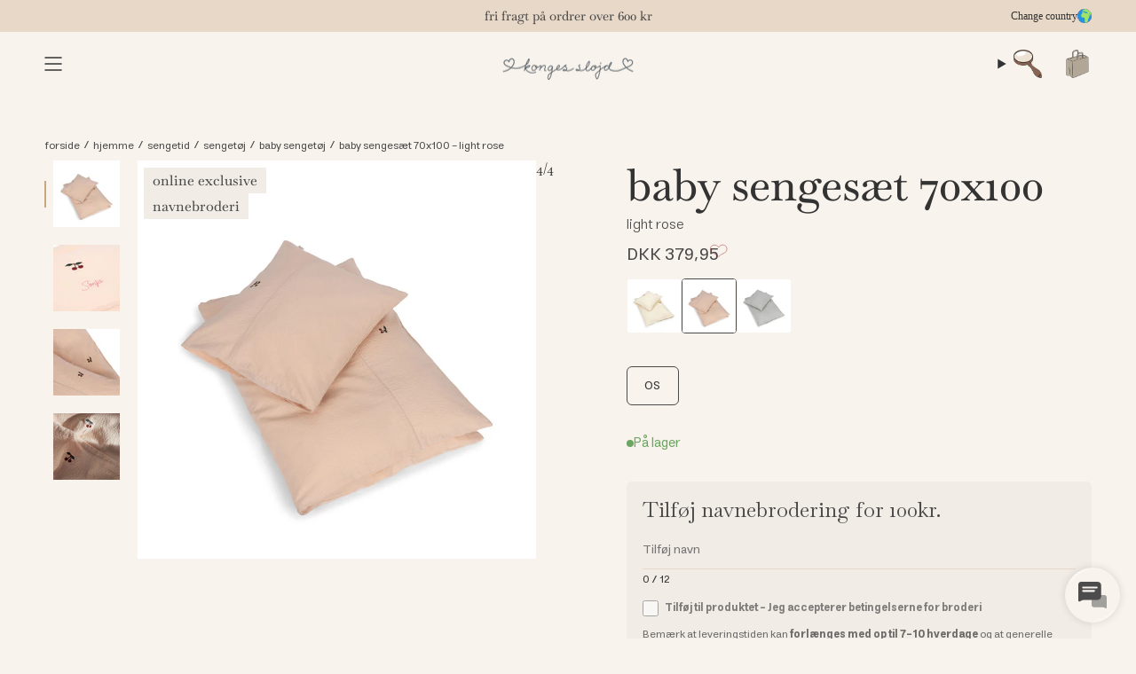

--- FILE ---
content_type: text/html; charset=utf-8
request_url: https://kongessloejd.dk/products/seer-baby-bedding-gots-70x100-baby-bedding-light-rose
body_size: 79290
content:
<!doctype html>
<html
  class='no-js no-touch supports-no-cookies'
  lang='da'
  country='DK'
>
  <head>
    <meta charset='UTF-8'>
    <meta http-equiv='X-UA-Compatible' content='IE=edge'>
    <meta name='viewport' content='width=device-width, initial-scale=1.0'>
    <meta name='theme-color' content='#333333'>
    <link rel='canonical' href='https://kongessloejd.dk/products/seer-baby-bedding-gots-70x100-baby-bedding-light-rose'>
    <link rel='preconnect' href='https://cdn.shopify.com' crossorigin>
    <!--
      ======================= Broadcast Theme V5.1.3 =========================
    -->

    
    

<script>
  window.addEventListener('DOMContentLoaded', () => {
    window.Shopify.loadFeatures(
      [
        {
          name: 'consent-tracking-api',
          version: '0.1',
        },
      ],
      (error) => {
        if (error) {
          throw error;
        }

        const cookieScript = document.createElement('script');
        cookieScript.setAttribute(
          'src',
          'https://policy.app.cookieinformation.com/uc.js'
        );
        cookieScript.setAttribute('data-culture', window.requestLocale || 'en');
        cookieScript.id = 'CookieConsent';
        document.head.appendChild(cookieScript);

        // Enhanced tracking consent function with granular permissions
        function setTrackingConsent() {
          const consentMarketing = window.CookieInformation.getConsentGivenFor(
            'cookie_cat_marketing'
          );

          const consentStatistic = window.CookieInformation.getConsentGivenFor(
            'cookie_cat_statistic'
          );

          // Set granular tracking consent (modern approach)
          // This replaces the original boolean setTrackingConsent logic
          window.Shopify.customerPrivacy.setTrackingConsent(
            {
              analytics: consentStatistic,
              marketing: consentMarketing,
              preferences: true,
              sale_of_data: consentMarketing,
            },
            function (e) {
              console.log('Set Tracking Consent', {
                analytics: consentStatistic,
                marketing: consentMarketing,
                preferences: true,
                sale_of_data: consentMarketing,
              });
            }
          );

          // Publish analytics consent update if both consents are defined
          if (
            consentMarketing !== undefined &&
            consentStatistic !== undefined
          ) {
            window.Shopify.analytics.publish('consent_update', {
              ad_storage: consentMarketing ? 'granted' : 'denied',
              analytics_storage: consentStatistic ? 'granted' : 'denied',
            });
          }
        }

        // Listen for consent changes
        window.addEventListener(
          'CookieInformationConsentGiven',
          setTrackingConsent,
          false
        );
      }
    );
  });
</script>

  


    <!-- Google Tag Manager -->
    <script>
        (function(w,d,s,l,i){w[l]=w[l]||[];w[l].push({'gtm.start':
        new Date().getTime(),event:'gtm.js'});var f=d.getElementsByTagName(s)[0],
        j=d.createElement(s),dl=l!='dataLayer'?'&l='+l:'';j.async=true;j.src=
        'https://sgtm.kongessloejd.dk/gtm.js?id='+i+dl;f.parentNode.insertBefore(j,f);
        })(window,document,'script','dataLayer','GTM-TQTCNW7');
        </script>
    <!-- End Google Tag Manager -->

<link rel='preconnect' href='https://fonts.shopifycdn.com' crossorigin><link href="//kongessloejd.dk/cdn/shop/t/147/assets/theme.css?v=13059856589471262311765457053" as="style" rel="preload">
    <link href="//kongessloejd.dk/cdn/shop/t/147/assets/parcel_style.css?v=98590855547129548411767778704" as="style" rel="preload">
    <link href="//kongessloejd.dk/cdn/shop/t/147/assets/vendor.js?v=181552240858876287291752476423" as="script" rel="preload">
    <link href="//kongessloejd.dk/cdn/shop/t/147/assets/theme.dev.js?v=163453804018812471181769433291" as="script" rel="preload">
<style>
      .image__hero__frame {
        position: relative;
        overflow: hidden;
        height: 100%;
        flex: 1;
      }
      .image__hero__pane {
        position: absolute;
        top: 0;
        left: 0;
        width: 100%;
        height: 100%;
        min-height: inherit;
      }
      .image__hero__scale {
        position: relative;
        display: block;
        width: 100%;
        height: 100%;
        min-height: inherit;
      }
      .lazy-image {
        position: relative;
      }
      .lazy-image--backfill {
        background-size: cover;
        background-position: center;
        background-repeat: no-repeat;
      }
      .lazy-image img.is-loading {
        opacity: 0;
        transition: opacity 0.3s ease;
      }
      .lazy-image.is-loaded img {
        opacity: 1;
      }
      /* Eager loaded images in hero - always visible */
      .image__hero__scale:not(.lazy-image) img {
        opacity: 1;
      }
      .hero__wrapper {
        position: relative;
      }
      .hero__images {
        position: relative;
        overflow: hidden;
      }
    </style>
      <link
        rel='icon'
        type='image/png'
        href='//kongessloejd.dk/cdn/shop/files/favicon_ks.png?crop=center&height=32&v=1662994637&width=32'
      >
    

    <!--
      Title and description ================================================
    -->
    
    <title>
    
    baby sengesæt 70x100 - light rose
    
    
    
      &ndash; kongessloejd.dk
    
  </title>

    
      <meta name='description' content='Blødt sengesæt med matchende dyne- og pudebetræk i klassisk bæk og bølge-kvalitet med en behagelig tekstur. Dynebetrækket lukkes med lynlås, og vi anbefaler, at det vaskes med ly'>
    

    <meta property="og:site_name" content="kongessloejd.dk">
<meta property="og:url" content="https://kongessloejd.dk/products/seer-baby-bedding-gots-70x100-baby-bedding-light-rose">
<meta property="og:title" content="baby sengesæt 70x100 - light rose">
<meta property="og:type" content="product">
<meta property="og:description" content="Blødt sengesæt med matchende dyne- og pudebetræk i klassisk bæk og bølge-kvalitet med en behagelig tekstur. Dynebetrækket lukkes med lynlås, og vi anbefaler, at det vaskes med ly"><meta property="og:image" content="http://kongessloejd.dk/cdn/shop/files/PACK_KS100640_S30031_1_240524082502.jpg?v=1759823460">
  <meta property="og:image:secure_url" content="https://kongessloejd.dk/cdn/shop/files/PACK_KS100640_S30031_1_240524082502.jpg?v=1759823460">
  <meta property="og:image:width" content="2000">
  <meta property="og:image:height" content="2000"><meta property="og:price:amount" content="379,95">
  <meta property="og:price:currency" content="DKK"><meta name="twitter:card" content="summary_large_image">
<meta name="twitter:title" content="baby sengesæt 70x100 - light rose">
<meta name="twitter:description" content="Blødt sengesæt med matchende dyne- og pudebetræk i klassisk bæk og bølge-kvalitet med en behagelig tekstur. Dynebetrækket lukkes med lynlås, og vi anbefaler, at det vaskes med ly">

    <!--
      CSS ==================================================================
    -->

    <link href="//kongessloejd.dk/cdn/shop/t/147/assets/font-settings.css?v=158438620569979645541762517560" rel="stylesheet" type="text/css" media="all" />

    
<style data-shopify>
  :root {--scrollbar-width: 0px;

  
  

  
--COLOR-VIDEO-BG: #f1e7db;
  --COLOR-BG-BRIGHTER: #f1e7db;--COLOR-BG: #f8f3ed;--COLOR-BG-ALPHA-25: rgba(248, 243, 237, 0.25);
  --COLOR-BG-TRANSPARENT: rgba(248, 243, 237, 0);
  --COLOR-BG-SECONDARY: #f8f7f3;
  --COLOR-BG-SECONDARY-LIGHTEN: #ffffff;
  --COLOR-BG-RGB: 248, 243, 237;

  --COLOR-TEXT-DARK: #0e0c0c;
  --COLOR-TEXT: #333333;
  --COLOR-TEXT-LIGHT: #6e6d6b;


  /* === Opacity shades of grey ===*/
  --COLOR-A5:  rgba(51, 51, 51, 0.05);
  --COLOR-A10: rgba(51, 51, 51, 0.1);
  --COLOR-A15: rgba(51, 51, 51, 0.15);
  --COLOR-A20: rgba(51, 51, 51, 0.2);
  --COLOR-A25: rgba(51, 51, 51, 0.25);
  --COLOR-A30: rgba(51, 51, 51, 0.3);
  --COLOR-A35: rgba(51, 51, 51, 0.35);
  --COLOR-A40: rgba(51, 51, 51, 0.4);
  --COLOR-A45: rgba(51, 51, 51, 0.45);
  --COLOR-A50: rgba(51, 51, 51, 0.5);
  --COLOR-A55: rgba(51, 51, 51, 0.55);
  --COLOR-A60: rgba(51, 51, 51, 0.6);
  --COLOR-A65: rgba(51, 51, 51, 0.65);
  --COLOR-A70: rgba(51, 51, 51, 0.7);
  --COLOR-A75: rgba(51, 51, 51, 0.75);
  --COLOR-A80: rgba(51, 51, 51, 0.8);
  --COLOR-A85: rgba(51, 51, 51, 0.85);
  --COLOR-A90: rgba(51, 51, 51, 0.9);
  --COLOR-A95: rgba(51, 51, 51, 0.95);

  --COLOR-BORDER: rgb(231, 216, 199);
  --COLOR-BORDER-LIGHT: #eee3d6;
  --COLOR-BORDER-HAIRLINE: #f4ece2;
  --COLOR-BORDER-DARK: #c8a680;/* === Bright color ===*/
  --COLOR-PRIMARY: #333333;
  --COLOR-PRIMARY-HOVER: #0e0c0c;
  --COLOR-PRIMARY-FADE: rgba(51, 51, 51, 0.05);
  --COLOR-PRIMARY-FADE-HOVER: rgba(51, 51, 51, 0.1);
  --COLOR-PRIMARY-LIGHT: #996767;--COLOR-PRIMARY-OPPOSITE: #ffffff;



  /* === link Color ===*/
  --COLOR-LINK: #32464f;
  --COLOR-LINK-HOVER: rgba(50, 70, 79, 0.7);
  --COLOR-LINK-FADE: rgba(50, 70, 79, 0.05);
  --COLOR-LINK-FADE-HOVER: rgba(50, 70, 79, 0.1);--COLOR-LINK-OPPOSITE: #ffffff;


  /* === Product grid sale tags ===*/
  --COLOR-SALE-BG: #1e6c53;
  --COLOR-SALE-TEXT: #f5f2e2;--COLOR-SALE-TEXT-SECONDARY: #1e6c53;

  /* === Product grid badges ===*/
  --COLOR-BADGE-BG: #f1ece6;
  --COLOR-BADGE-TEXT: #4b4a4a;

  /* === Product sale color ===*/
  --COLOR-SALE: #6d0003;

  /* === Gray background on Product grid items ===*/--filter-bg: 1.0;/* === Helper colors for form error states ===*/
  --COLOR-ERROR: #721C24;
  --COLOR-ERROR-BG: #F8D7DA;
  --COLOR-ERROR-BORDER: #F5C6CB;


  
    --RADIUS: 6px;
    --RADIUS-SELECT: 6px;
  
--COLOR-HEADER-BG: #f8f3ed;--COLOR-HEADER-BG-TRANSPARENT: rgba(248, 243, 237, 0);
  --COLOR-HEADER-LINK: #333333;
  --COLOR-HEADER-LINK-HOVER: rgba(51, 51, 51, 0.7);

  --COLOR-MENU-BG: #f8f3ed;
  --COLOR-MENU-LINK: #333333;
  --COLOR-MENU-LINK-HOVER: rgba(51, 51, 51, 0.7);
  --COLOR-SUBMENU-BG: #f8f3ed;
  --COLOR-SUBMENU-LINK: #333333;
  --COLOR-SUBMENU-LINK-HOVER: rgba(51, 51, 51, 0.7);
  --COLOR-SUBMENU-TEXT-LIGHT: #6e6d6b;
  --COLOR-MENU-TRANSPARENT: #ffffff;
  --COLOR-MENU-TRANSPARENT-HOVER: rgba(255, 255, 255, 0.7);

  --COLOR-FOOTER-BG: #f8f3ed;
  --COLOR-FOOTER-TEXT: #4b4a4a;
  --COLOR-FOOTER-TEXT-A35: rgba(75, 74, 74, 0.35);
  --COLOR-FOOTER-TEXT-A75: rgba(75, 74, 74, 0.75);
  --COLOR-FOOTER-LINK: #4b4a4a;
  --COLOR-FOOTER-LINK-HOVER: rgba(75, 74, 74, 0.7);
  --COLOR-FOOTER-BORDER: #e7d8c7;

  --TRANSPARENT: rgba(255, 255, 255, 0);

  /* === Default overlay opacity ===*/
  --overlay-opacity: 0;
  --underlay-opacity: 1;
  --underlay-bg: rgba(0,0,0,0.4);

  /* === Custom Cursor ===*/
  --ICON-ZOOM-IN: url( "//kongessloejd.dk/cdn/shop/t/147/assets/icon-zoom-in.svg?v=182473373117644429561752476401" );
  --ICON-ZOOM-OUT: url( "//kongessloejd.dk/cdn/shop/t/147/assets/icon-zoom-out.svg?v=101497157853986683871752476402" );

  /* === Custom Icons ===*/
  
  
    
    --ICON-ADD-BAG: url( "//kongessloejd.dk/cdn/shop/t/147/assets/icon-add-bag-medium.svg?v=139170916092727621901752476389" );
    --ICON-ADD-CART: url( "//kongessloejd.dk/cdn/shop/t/147/assets/icon-add-cart-medium.svg?v=57635405022452982901752476392" );
    --ICON-ARROW-LEFT: url( "//kongessloejd.dk/cdn/shop/t/147/assets/icon-arrow-left-medium.svg?v=98614866157451683461752476394" );
    --ICON-ARROW-RIGHT: url( "//kongessloejd.dk/cdn/shop/t/147/assets/icon-arrow-right-medium.svg?v=127385474140982877711752476397" );
    --ICON-SELECT: url("//kongessloejd.dk/cdn/shop/t/147/assets/icon-select-medium.svg?v=76833");
  

  --PRODUCT-GRID-ASPECT-RATIO: 130.0%;

  /* === Typography ===*/
  --FONT-WEIGHT-BODY: 400;
  --FONT-WEIGHT-BODY-BOLD: 700;

  --FONT-STACK-BODY: Helvetica, Arial, sans-serif;
  --FONT-STYLE-BODY: normal;
  --FONT-STYLE-BODY-ITALIC: italic;

  --FONT-ADJUST-BODY: 1.05;

  --FONT-WEIGHT-HEADING: 400;
  --FONT-WEIGHT-HEADING-BOLD: 500;

  --FONT-STACK-HEADING: Baskervville, serif;
  --FONT-STYLE-HEADING: normal;
  --FONT-STYLE-HEADING-ITALIC: italic;
  --FONT-ADJUST-HEADING: 1.1;

  --FONT-STACK-NAV: Baskervville, serif;
  --FONT-STYLE-NAV: normal;
  --FONT-STYLE-NAV-ITALIC: italic;
  --FONT-ADJUST-NAV: 1.1;

  --FONT-WEIGHT-NAV: 400;
  --FONT-WEIGHT-NAV-BOLD: 500;

  --FONT-SIZE-BASE: 1.05rem;
  --FONT-SIZE-BASE-PERCENT: 1.05;

  
    
      --FONT-STACK-BODY: Estedad, Arial, sans-serif;
    
  

  /* === Parallax ===*/
  --PARALLAX-STRENGTH-MIN: 120.0%;
  --PARALLAX-STRENGTH-MAX: 130.0%;--COLUMNS: 4;
  --COLUMNS-MEDIUM: 3;
  --COLUMNS-SMALL: 2;
  --COLUMNS-MOBILE: 1;--LAYOUT-OUTER: 50px;
    --LAYOUT-GUTTER: 32px;
    --LAYOUT-OUTER-MEDIUM: 30px;
    --LAYOUT-GUTTER-MEDIUM: 22px;
    --LAYOUT-OUTER-SMALL: 16px;
    --LAYOUT-GUTTER-SMALL: 16px;--base-animation-delay: 0ms;
  --line-height-normal: 1.375; /* Equals to line-height: normal; */--SIDEBAR-WIDTH: 288px;
    --SIDEBAR-WIDTH-MEDIUM: 258px;--DRAWER-WIDTH: 380px;--ICON-STROKE-WIDTH: 1.5px;/* === Button General ===*/
  --BTN-FONT-STACK: "Libre Baskerville", serif;
  --BTN-FONT-WEIGHT: 400;
  --BTN-FONT-STYLE: normal;
  --BTN-FONT-SIZE: 18px;

  --BTN-LETTER-SPACING: 0.0em;
  --BTN-UPPERCASE: none;
  --BTN-TEXT-ARROW-OFFSET: 0px;

  /* === Button Primary ===*/
  --BTN-PRIMARY-BORDER-COLOR: #32464f;
  --BTN-PRIMARY-BG-COLOR: #32464f;
  --BTN-PRIMARY-TEXT-COLOR: #fff;
  
  
    --BTN-PRIMARY-BG-COLOR-BRIGHTER: #28383f;
  

  /* === Button Secondary ===*/
  --BTN-SECONDARY-BORDER-COLOR: #ffffff;
  --BTN-SECONDARY-BG-COLOR: #ffffff;
  --BTN-SECONDARY-TEXT-COLOR: #6b8991;
  
  
    --BTN-SECONDARY-BG-COLOR-BRIGHTER: #f2f2f2;
  

  /* === Button White ===*/
  --TEXT-BTN-BORDER-WHITE: #fff;
  --TEXT-BTN-BG-WHITE: #fff;
  --TEXT-BTN-WHITE: #000;
  --TEXT-BTN-BG-WHITE-BRIGHTER: #f2f2f2;

  /* === Button Black ===*/
  --TEXT-BTN-BG-BLACK: #000;
  --TEXT-BTN-BORDER-BLACK: #000;
  --TEXT-BTN-BLACK: #fff;
  --TEXT-BTN-BG-BLACK-BRIGHTER: #1a1a1a;

  /* === Cart Gradient ===*/

  
    --FREE-SHIPPING-GRADIENT: linear-gradient(69deg, rgba(149, 193, 229, 1), rgba(246, 196, 201, 1) 100%);
  

  }

  ::backdrop {
    --underlay-opacity: 1;
    --underlay-bg: rgba(0,0,0,0.4);
  }
</style>

<link
      rel='stylesheet'
      href='//kongessloejd.dk/cdn/shop/t/147/assets/theme.css?v=13059856589471262311765457053'
      media='print'
      onload="this.media='all'; this.onload=null;"
    >
    <link
      rel='stylesheet'
      href='//kongessloejd.dk/cdn/shop/t/147/assets/parcel_style.css?v=98590855547129548411767778704'
      media='print'
      onload="this.media='all'; this.onload=null;"
    ><noscript>
      <link href="//kongessloejd.dk/cdn/shop/t/147/assets/theme.css?v=13059856589471262311765457053" rel="stylesheet" type="text/css" media="all" />
      <link href="//kongessloejd.dk/cdn/shop/t/147/assets/parcel_style.css?v=98590855547129548411767778704" rel="stylesheet" type="text/css" media="all" />
    </noscript><link href="//kongessloejd.dk/cdn/shop/t/147/assets/swatches.css?v=24327526498394350061752476416" as="style" rel="preload">
      <link href="//kongessloejd.dk/cdn/shop/t/147/assets/swatches.css?v=24327526498394350061752476416" rel="stylesheet" type="text/css" media="all" />
<style data-shopify>.swatches {
    --black: #000000;--white: #fafafa;--blank: url(//kongessloejd.dk/cdn/shop/files/blank_small.png?v=76833);
  }</style>

    <link href="//kongessloejd.dk/cdn/shop/t/147/assets/geolocator.css?v=50428922712326259381764336155" rel="stylesheet" type="text/css" media="all" />
<script>
      
      
      
      
      
      
      
      
      
    if (window.navigator.userAgent.indexOf('MSIE ') > 0 || window.navigator.userAgent.indexOf('Trident/') > 0) {
      document.documentElement.className = document.documentElement.className + ' ie';

      var scripts = document.getElementsByTagName('script')[0];
      var polyfill = document.createElement("script");
      polyfill.defer = true;
      polyfill.src = "//kongessloejd.dk/cdn/shop/t/147/assets/ie11.js?v=79799455855772411571752476403";

      scripts.parentNode.insertBefore(polyfill, scripts);
    } else {
      document.documentElement.className = document.documentElement.className.replace('no-js', 'js');
    }

    document.documentElement.style.setProperty('--scrollbar-width', `${getScrollbarWidth()}px`);

    function getScrollbarWidth() {
      // Creating invisible container
      const outer = document.createElement('div');
      outer.style.visibility = 'hidden';
      outer.style.overflow = 'scroll'; // forcing scrollbar to appear
      outer.style.msOverflowStyle = 'scrollbar'; // needed for WinJS apps
      document.documentElement.appendChild(outer);

      // Creating inner element and placing it in the container
      const inner = document.createElement('div');
      outer.appendChild(inner);

      // Calculating difference between container's full width and the child width
      const scrollbarWidth = outer.offsetWidth - inner.offsetWidth;

      // Removing temporary elements from the DOM
      outer.parentNode.removeChild(outer);

      return scrollbarWidth;
    }

    let root = '/';
    if (root[root.length - 1] !== '/') {
      root = root + '/';
    }

    window.theme = {
      routes: {
        root: root,
        cart_url: '/cart',
        cart_add_url: '/cart/add',
        cart_change_url: '/cart/change',
        cart_update_url: '/cart/update',
        product_recommendations_url: '/recommendations/products',
        predictive_search_url: '/search/suggest',
        addresses_url: '/account/addresses'
      },
      assets: {
        photoswipe: '//kongessloejd.dk/cdn/shop/t/147/assets/photoswipe.js?v=52547899450862532041752476412',
        smoothscroll: '//kongessloejd.dk/cdn/shop/t/147/assets/smoothscroll.js?v=180954905737156644881752476415',
      },
      strings: {
        addToCart: "Tilføj til kurv",
        cartAcceptanceError: "accepter betingelser og privatlivspolitik",
        soldOut: "Sold out - notify me",
        from: "From",
        preOrder: "Pre-order",
        sale: "Sale",
        subscription: "Subscription",
        unavailable: "Unavailable",
        unitPrice: "Unit price",
        unitPriceSeparator: "per",
        shippingCalcSubmitButton: "Calculate shipping",
        shippingCalcSubmitButtonDisabled: "Calculating...",
        selectValue: "Select value",
        selectColor: "Select color",
        oneColor: "color",
        otherColor: "colors",
        upsellAddToCart: "Tilføj",
        free: "Free",
        swatchesColor: "Color, Colour",
        countryStores: "{\u0026quot;directions\u0026quot;=\u0026gt;\u0026quot;Retninger\u0026quot;, \u0026quot;choose_country\u0026quot;=\u0026gt;\u0026quot;Choose country..\u0026quot;, \u0026quot;all_countries\u0026quot;=\u0026gt;\u0026quot;All countries\u0026quot;, \u0026quot;search_placeholder\u0026quot;=\u0026gt;\u0026quot;Postnummer, By...\u0026quot;, \u0026quot;not_found\u0026quot;=\u0026gt;\u0026quot;We could not find\u0026quot;}",
        customer_club_unsubscribe_alert: "Du skal tilmelde dig markedsføring, før du melder dig ind i kundeklubben.",
        marketing_unsubscribe_alert: "Du skal melde dig ud af kundeklubben, før du kan fravælge markedsføring.",
        birthday_future_select_error: "Du kan ikke vælge en dato i fremtiden.",
        birthday_saved: "Fødselsdag er gemt.",
        embroidery: {
          checkboxError: "Accepter betingelserne for broderi, for at tilføje til kurven"
        },
        geolocator: {
          noResults: "No country found"
        }
      },
      settings: {
        customerLoggedIn: null ? true : false,
        cartDrawerEnabled: true,
        enableQuickAdd: true,
        enableAnimations: true,
        variantOnSale: true,
        klaviyoAccount: "TjQikF",
        klaviyoList: "VPM6uC"
      },
      moneyFormat: false ? "\u003cspan class=money\u003eDKK {{amount_with_comma_separator}}\u003c\/span\u003e" : "\u003cspan class=money\u003eDKK {{amount_with_comma_separator}}\u003c\/span\u003e",
      moneyWithoutCurrencyFormat: "\u003cspan class=money\u003eDKK {{amount_with_comma_separator}}\u003c\/span\u003e",
      moneyWithCurrencyFormat: "\u003cspan class=money\u003eDKK {{amount_with_comma_separator}}\u003c\/span\u003e",
      subtotal: 0,
      info: {
        name: 'broadcast'
      },
      version: '5.1.3',
      embroidery: {
        variantId: 47354009518419,
        title: "Customized"
      },
      freeGift:{
        variantId: 47880013218131,
        limit: 0,
      }, 
      freeShipping: {
        limit: 60000
      },
    };

    if (window.performance) {
      window.performance.mark('init');
    } else {
      window.fastNetworkAndCPU = false;
    }

    theme.customer_club = {
      store: "dk",
      activated: false,
      date: "2026-02-01"
    };

    
      localStorage.removeItem("customerEmail");
    
    </script>

    <script>
      window.theme.shops = [ 
    { countryCode: "BE", currency: "EUR", title: "International", url: "https://kongessloejd.com", icon: `
    <svg width="24" height="24" viewBox="0 0 24 24" fill="none" xmlns="http://www.w3.org/2000/svg">
      <g clip-path="url(#clip0_25_245)"><path d="M0 0H24V24H0V0Z" fill="#C8102E"/><path d="M0 10.2857H7.78378V0H10.3784V10.2857H24V13.7143H10.3784V24H7.78378V13.7143H0V10.2857Z" fill="white"/><g clip-path="url(#clip1_25_245)"><path fill-rule="evenodd" clip-rule="evenodd" d="M15.5 -4C24.6121 -4 32 3.38794 32 12.5C32 21.6121 24.6121 29 15.5 29C6.38794 29 -1 21.6121 -1 12.5C-1 3.38794 6.38794 -4 15.5 -4Z" fill="#2394E0"/><path fill-rule="evenodd" clip-rule="evenodd" d="M2.1582 21.0239C1.18604 19.5496 0.458252 17.8979 0.03125 16.1282L2.93701 17.53L2.95312 18.3975C2.95312 18.717 2.41064 19.3938 2.23608 19.6516L2.1582 21.0239ZM20.0305 -2.25439C25.5681 -0.414795 29.7227 4.45947 30.5229 10.3945L29.9993 10.3381C29.9053 10.741 29.8193 10.749 29.8193 11.2324C29.8193 11.6594 30.3564 11.9441 30.3564 12.8438C30.3564 13.0855 29.7898 13.5662 29.7656 13.6521L28.9251 12.6665V13.9207L28.7988 13.9153L28.5732 11.6003L28.1033 11.748L27.5447 10.0266L25.7051 11.9495L25.6836 13.3567L25.082 13.7595L24.4429 10.1501L24.0615 10.4294L23.1968 9.26123L21.905 9.29883L21.4109 8.73218L20.9033 8.87183L19.907 7.73047L19.7136 7.86206L20.3313 9.44116H21.0483V9.08399H21.4055C21.6633 9.79834 21.9426 9.37402 21.9426 9.80103C21.9426 11.2915 20.103 12.3872 18.8972 12.6665C18.9617 12.9351 18.9375 13.2036 19.2544 13.2036C19.9285 13.2036 19.5928 13.0854 20.3286 13.0237C20.2937 14.5464 18.583 16.3645 17.8525 17.4951L18.1802 19.8289C18.2661 20.3364 17.1274 20.8708 16.7407 21.4429L16.926 22.3372L16.4023 22.5493C16.311 23.4678 15.4194 24.4856 14.4177 24.4856H13.3435C13.3435 23.2288 12.4465 21.4321 12.4465 20.5432C12.4465 19.7886 12.8037 19.6865 12.8037 18.752C12.8037 17.8872 11.9094 16.6492 11.9094 16.4236V14.9895H11.1924C11.085 14.5894 11.1521 14.4524 10.6553 14.4524H10.4753C9.69385 14.4524 9.82544 14.8096 9.04126 14.8096H8.32422C7.677 14.8096 6.53296 12.7363 6.53296 12.4812V10.3328C6.53296 9.40625 7.38159 8.39649 7.96704 8.0044V7.11011L8.77271 6.29102L9.22119 6.21582C10.1826 6.21582 10.0671 5.67871 10.6553 5.67871H12.2666V6.93286L14.0391 7.69019L14.2056 6.9248C15.0085 7.11279 15.218 7.46997 16.2063 7.46997H16.5635C17.2429 7.46997 17.2805 6.56763 17.2805 5.85864L15.8464 6.00098L15.2207 4.64209L14.6003 4.80591C14.7131 5.29199 14.7722 5.09058 14.7722 5.50146C14.7722 5.74316 14.5735 5.77002 14.4124 5.85864L13.792 4.28491L12.4573 3.33154L12.28 3.5061L13.416 4.70117C13.2656 5.13086 13.2468 6.3689 12.6211 5.50146L13.2065 5.21948L11.7456 3.68872L10.8701 4.02978L10.0054 4.85693C9.91406 5.52295 9.73413 5.85864 9.03589 5.85864C8.57129 5.85864 8.85059 5.73779 8.13892 5.67871V3.88745H9.75024L9.22656 2.69507L9.0332 2.81323V2.45337L11.6516 1.24756C11.6033 0.871582 11.5415 1.073 11.5415 0.662109C11.5415 0.637939 11.7161 0.307617 11.7214 0.302246L12.3982 0.723877L12.2371 -0.0468748L11.1924 0.167969L10.999 -0.769287C11.8262 -1.20435 13.6497 -2.74048 14.2297 -2.74048H14.7668C15.3335 -2.74048 16.8481 -2.18188 17.0952 -1.84619L15.6584 -1.99121L16.7246 -1.11304L16.8267 -1.48901L17.6216 -1.70654L17.6323 -2.20337H17.9922V-1.66626L20.0305 -2.25439Z" fill="#A1E367"/></g></g><defs><clipPath id="clip0_25_245"><rect width="24" height="24" rx="12" fill="white"/></clipPath><clipPath id="clip1_25_245"><rect width="33" height="33" fill="white" transform="translate(-1 -4)"/></clipPath></defs>
    </svg>
  
`, hidden: true }, 
    { countryCode: "AU", currency: "EUR", title: "Australia", url: "https://kongessloejd.com", icon: `
    <svg
      xmlns="http://www.w3.org/2000/svg"
      xmlns:xlink="http://www.w3.org/1999/xlink"
      width="24"
      height="24"
      viewBox="0 0 378 189"
    >
      <defs><clipPath id="a"><path d="M0 0h.225v.112H0z"/></clipPath><clipPath id="b"><path d="M0 0v.056h.225v.056zm.225 0H.112v.112H0z"/></clipPath><path id="c" d="m0-13.5 2.603 8.094 7.951-3.011L5.85-1.335l7.312 4.339-8.471.737 1.166 8.422L0 6l-5.857 6.163 1.166-8.422-8.471-.737 7.312-4.339-4.705-7.082 7.951 3.011z"/><path id="d" d="m0-7.875 2.057 5.043 5.432.398-4.16 3.516 1.3 5.289L0 3.5l-4.629 2.871 1.3-5.289-4.161-3.515 5.433-.399z"/></defs><path fill="#00008b" d="M0 0h378v189H0V0z"/><path d="m0 0 .225.112m0-.112L0 .112" stroke="#fff" stroke-width=".022" clip-path="url(#a)" transform="scale(840)"/><path d="m0 0 .225.112m0-.112L0 .112" stroke="red" stroke-width=".015" clip-path="url(#b)" transform="scale(840)"/><path d="M94.08 0v94.08M0 47.04h189" stroke="#fff" stroke-width="31.08"/><path d="M94.08 0v94.08M0 47.04h189" stroke="red" stroke-width="18.48"/><g fill="#fff"><use xlink:href="#c" transform="matrix(2.1 0 0 2.1 2520 3780)"/><use xlink:href="#c" x="7560" y="4200"/><use xlink:href="#c" x="6300" y="2205"/><use xlink:href="#c" x="7560" y="840"/><use xlink:href="#c" x="8680" y="1869"/><use xlink:href="#d" x="8064" y="2730"/></g>
    </svg>
  
`, subdomain: "en-au", hidden: true }, 
    { countryCode: "CA", currency: "USD", title: "Canada", url: "https://kongessloejd.com", icon: `
    <svg xmlns="http://www.w3.org/2000/svg" xmlns:xlink="http://www.w3.org/1999/xlink" version="1.1" width="256" height="256" viewBox="0 0 256 256" xml:space="preserve">
      <defs>
      </defs>
      <g style="stroke: none; stroke-width: 0; stroke-dasharray: none; stroke-linecap: butt; stroke-linejoin: miter; stroke-miterlimit: 10; fill: none; fill-rule: nonzero; opacity: 1;" transform="translate(1.4065934065934016 1.4065934065934016) scale(2.81 2.81)" >
        <path d="M 68.88 6.865 l 0 76.27 C 81.563 75.176 90 61.077 90 45 C 90 28.923 81.563 14.824 68.88 6.865 z" style="stroke: none; stroke-width: 1; stroke-dasharray: none; stroke-linecap: butt; stroke-linejoin: miter; stroke-miterlimit: 10; fill: rgb(191,10,48); fill-rule: nonzero; opacity: 1;" transform=" matrix(1 0 0 1 0 0) " stroke-linecap="round" />
        <path d="M 21.12 6.865 C 8.438 14.824 0 28.923 0 45 c 0 16.077 8.438 30.176 21.12 38.135 V 6.865 z" style="stroke: none; stroke-width: 1; stroke-dasharray: none; stroke-linecap: butt; stroke-linejoin: miter; stroke-miterlimit: 10; fill: rgb(191,10,48); fill-rule: nonzero; opacity: 1;" transform=" matrix(1 0 0 1 0 0) " stroke-linecap="round" />
        <path d="M 68.881 6.865 C 61.958 2.521 53.776 0 45 0 c -8.776 0 -16.958 2.521 -23.88 6.865 v 76.27 C 28.042 87.479 36.224 90 45 90 c 8.776 0 16.958 -2.521 23.881 -6.865 V 6.865 z" style="stroke: none; stroke-width: 1; stroke-dasharray: none; stroke-linecap: butt; stroke-linejoin: miter; stroke-miterlimit: 10; fill: rgb(243,244,245); fill-rule: nonzero; opacity: 1;" transform=" matrix(1 0 0 1 0 0) " stroke-linecap="round" />
        <path d="M 45.314 67.549 l -0.423 -9.35 l 9.377 1.112 c -0.58 -1.226 -1.097 -1.876 -0.56 -3.836 l 8.624 -7.175 l -1.509 -0.546 c -1.234 -0.952 0.533 -4.586 0.8 -6.879 c 0 0 -5.035 1.732 -5.365 0.826 l -1.282 -2.463 l -4.581 5.032 c -0.5 0.12 -0.714 -0.079 -0.831 -0.502 l 2.116 -10.516 l -3.351 1.885 c -0.281 0.12 -0.561 0.016 -0.746 -0.31 l -3.223 -6.468 l -3.324 6.717 c -0.25 0.241 -0.501 0.269 -0.71 0.105 l -3.191 -1.79 l 1.916 10.434 c -0.152 0.414 -0.517 0.531 -0.947 0.306 l -4.379 -4.975 c -0.573 0.918 -0.961 2.417 -1.718 2.753 c -0.757 0.315 -3.293 -0.636 -4.993 -1.007 c 0.581 2.096 2.396 5.577 1.247 6.718 l 0.001 -0.001 l -1.855 0.634 l 8.629 7.573 c 0.653 1.946 -0.227 2.52 -0.787 3.541 l 9.368 -1.189 l -0.244 9.428 L 45.314 67.549 z" style="stroke: none; stroke-width: 1; stroke-dasharray: none; stroke-linecap: butt; stroke-linejoin: miter; stroke-miterlimit: 10; fill: rgb(191,10,48); fill-rule: nonzero; opacity: 1;" transform=" matrix(1 0 0 1 0 0) " stroke-linecap="round" />
      </g>
    </svg>
  
`, subdomain: "en-ca" }, 
    { countryCode: "NZ", currency: "NZD", title: "New Zealand", url: "https://kongessloejd.com", icon: `
    <svg
      version="1.1"
      id="Layer_1"
      xmlns="http://www.w3.org/2000/svg"
      x="0"
      y="0"
      viewBox="0 0 15 10.435"
      style="enable-background:new 0 0 55.2 38.4"
      xml:space="preserve"
      width="24"
      height="24"
    >
      <style>.st0{fill:#c7202f}.st3{fill:#fff}</style><path d="m4.367 6.234.274.859.845-.321-.5.755.777.459-.899.079.125.894-.623-.655-.625.655.125-.894-.899-.079.777-.459-.5-.755.845.321.278-.859Zm7.361-4.829.131.408.405-.152-.239.358.369.221-.429.037.06.427-.296-.313-.296.313.06-.427-.429-.037.369-.221-.239-.358.402.152.133-.408Z" style="fill-rule:evenodd;clip-rule:evenodd;fill:#fff"/><path class="st3" d="M0 0v.476l7.568 3.782h.951v-.476L.954 0H0zm8.522 0v.476L.954 4.261H0v-.476L7.568 0h.954z"/><path class="st3" d="M3.552 0v4.261h1.421V0H3.552zM0 1.421v1.421h8.519V1.421H0z"/><path d="M0 1.704v.853h8.519v-.853H0zM3.834 0v4.261h.854V0h-.854z" style="fill:red"/><path d="M14.177 0H.823A.824.824 0 0 0 0 .823v8.786c0 .454.369.823.823.823h13.351a.826.826 0 0 0 .823-.823V.823a.821.821 0 0 0-.82-.823z" style="fill:#012169"/><path class="st3" d="M.063.508 7.569 4.26h.951v-.476L.954 0H.823a.827.827 0 0 0-.76.508zM8.522 0v.476L.954 4.261H0v-.476L7.568 0h.954z"/><path class="st3" d="M3.552 0v4.261h1.421V0H3.552zM0 1.421v1.421h8.519V1.421H0z"/><path d="M0 1.704v.853h8.519v-.853H0zM3.834 0v4.261h.854V0h-.854zM0 4.261 2.839 2.84h.636L.636 4.261H0zM.131.383A.856.856 0 0 1 .332.166l2.511 1.256h-.637L.131.383zm4.916 1.038L7.886 0h.636L5.679 1.421h-.633zM8.523 4.26 5.679 2.839h.636l2.204 1.103v.318h.003z" style="fill:#c8102e"/><path class="st3" d="M11.752 1.984v.329l.655-.329h-.655Z"/><path class="st3" d="m11.878 2.369-.193-.263.722-.122-.53.386Z"/><path class="st3" d="M11.752 1.984v.329l-.654-.329h.654Z"/><path class="st3" d="m11.627 2.369.193-.263-.722-.122.529.386Z"/><path class="st3" d="m11.956 2.133-.313.101.514.522-.201-.623Z"/><path class="st3" d="m11.627 2.369.193-.263.337.649-.53-.386Z"/><path class="st3" d="m11.549 2.133.313.101-.109-.726-.204.625Z"/><path class="st3" d="m11.956 2.133-.313.101.109-.726.204.625Z"/><path class="st3" d="m11.549 2.133.313.101-.513.522.201-.623Z"/><path class="st3" d="m11.878 2.369-.193-.263-.337.649.529-.386Z"/><path class="st0" d="M11.752 2.057v.217l.432-.217h-.432Z"/><path class="st0" d="m11.834 2.313-.128-.177.479-.079-.351.256Z"/><path class="st0" d="M11.752 2.057v.217l-.432-.217h.432Z"/><path class="st0" d="m11.671 2.313.125-.177-.476-.079.351.256Z"/><path class="st0" d="m11.886 2.155-.206.065.339.345-.133-.41Z"/><path class="st0" d="m11.671 2.313.125-.177.222.429-.348-.253Z"/><path class="st0" d="m11.619 2.155.204.065-.071-.478-.133.413Z"/><path class="st0" d="m11.886 2.155-.206.065.073-.478.133.413Z"/><path class="st0" d="m11.619 2.155.204.065-.339.345.136-.41Z"/><path class="st0" d="m11.834 2.313-.128-.177-.222.429.351-.253Z"/><path class="st3" d="M13.467 3.5v.291l.584-.291h-.584Z"/><path class="st3" d="m13.579 3.842-.171-.236.644-.106-.473.343Z"/><path class="st3" d="M13.467 3.5v.291l-.582-.291h.582Z"/><path class="st3" d="m13.356 3.842.174-.236-.644-.106.471.343Z"/><path class="st3" d="m13.649 3.631-.277.089.456.465-.179-.554Z"/><path class="st3" d="m13.356 3.842.174-.236.299.579-.473-.343Z"/><path class="st3" d="m13.288 3.631.277.089-.098-.644-.179.554Z"/><path class="st3" d="m13.649 3.631-.277.089.095-.644.182.554Z"/><path class="st3" d="m13.288 3.631.277.089-.456.465.179-.554Z"/><path class="st3" d="m13.579 3.842-.171-.236-.299.579.47-.343Z"/><path class="st0" d="M13.467 3.573v.179l.361-.179h-.361Z"/><path class="st0" d="m13.538 3.786-.106-.147.397-.066-.291.213Z"/><path class="st0" d="M13.467 3.573v.179l-.359-.179h.359Z"/><path class="st0" d="m13.399 3.786.106-.147-.397-.066.291.213Z"/><path class="st0" d="m13.581 3.652-.174.057.286.288-.112-.346Z"/><path class="st0" d="m13.399 3.786.106-.147.188.359-.294-.212Z"/><path class="st0" d="m13.356 3.652.174.057-.063-.399-.111.342Z"/><path class="st0" d="m13.581 3.652-.174.057.06-.399.114.342Z"/><path class="st0" d="m13.356 3.652.174.057-.286.288.112-.346Z"/><path class="st0" d="m13.538 3.786-.106-.147-.188.359.294-.212Z"/><path class="st3" d="M9.75 4v.326L10.405 4H9.75Z"/><path class="st3" d="m9.875 4.383-.193-.264.723-.119-.53.383Z"/><path class="st3" d="M9.75 4v.326L9.095 4h.655Z"/><path class="st3" d="m9.625 4.383.193-.264L9.095 4l.53.383Z"/><path class="st3" d="m9.954 4.147-.313.101.514.521-.201-.622Z"/><path class="st3" d="m9.625 4.383.193-.264.337.649-.53-.386Z"/><path class="st3" d="m9.549 4.147.31.101-.109-.726-.201.625Z"/><path class="st3" d="m9.954 4.147-.313.101.109-.726.204.625Z"/><path class="st3" d="m9.549 4.147.31.101-.514.521.204-.622Z"/><path class="st3" d="m9.875 4.383-.193-.264-.337.649.53-.386Z"/><path class="st0" d="M9.75 4.071v.217l.435-.217H9.75Z"/><path class="st0" d="m9.834 4.326-.128-.177.479-.079-.351.256Z"/><path class="st0" d="M9.75 4.071v.217l-.432-.217h.432Z"/><path class="st0" d="m9.669 4.326.128-.177-.478-.079.351.256Z"/><path class="st0" d="m9.883 4.169-.204.068.339.345-.136-.413Z"/><path class="st0" d="m9.669 4.326.128-.177.222.432-.35-.255Z"/><path class="st0" d="m9.617 4.169.206.068-.073-.481-.133.413Z"/><path class="st0" d="m9.883 4.169-.204.068.071-.481.133.413Z"/><path class="st0" d="m9.617 4.169.206.068-.339.345.133-.413Z"/><path class="st0" d="m9.834 4.326-.128-.177-.222.432.351-.255Z"/><path class="st3" d="M11.752 7.161v.364l.729-.364h-.729Z"/><path class="st3" d="m11.891 7.587-.214-.293.804-.133-.59.426Z"/><path class="st3" d="M11.752 7.161v.364l-.728-.364h.728Z"/><path class="st3" d="m11.614 7.587.214-.293-.804-.133.59.426Z"/><path class="st3" d="m11.978 7.323-.348.114.573.579-.226-.693Z"/><path class="st3" d="m11.614 7.587.214-.293.375.722-.589-.429Z"/><path class="st3" d="m11.527 7.323.348.115-.122-.807-.226.693Z"/><path class="st3" d="m11.978 7.323-.348.114.122-.807.226.693Z"/><path class="st3" d="m11.527 7.323.348.115-.573.579.225-.693Z"/><path class="st3" d="m11.891 7.587-.214-.293-.375.722.589-.429Z"/><path class="st0" d="M11.752 7.234v.25l.506-.25h-.506Z"/><path class="st0" d="m11.848 7.53-.147-.204.557-.092-.41.296Z"/><path class="st0" d="M11.752 7.234v.25l-.505-.25h.505Z"/><path class="st0" d="m11.655 7.53.149-.204-.557-.092.408.296Z"/><path class="st0" d="m11.907 7.345-.239.079.396.403-.158-.481Z"/><path class="st0" d="m11.655 7.53.149-.204.261.5-.41-.296Z"/><path class="st0" d="m11.595 7.345.242.079-.084-.559-.158.481Z"/><path class="st0" d="m11.907 7.345-.239.079.084-.559.155.481Z"/><path class="st0" d="m11.595 7.345.242.079-.397.403.155-.481Z"/><path class="st0" d="m11.848 7.53-.147-.204-.261.5.408-.296Z"/>
    </svg>
  
`, subdomain: "en-nz", hidden: true }, 
    { countryCode: "KR", currency: "KRW", title: "South Korea", url: "https://kongessloejd.com", icon: `
    <svg
      xmlns="http://www.w3.org/2000/svg"
      xmlns:xlink="http://www.w3.org/1999/xlink"
      width="24"
      height="24"
      viewBox="-36 -24 72 48"
    >
      <path d="M-36-24h72v48h-72z" fill="#fff"/><g transform="rotate(-56.3099325)"><g id="b2"><path id="b" d="M-6-26H6v2H-6zm0 3H6v2H-6zm0 3H6v2H-6z"/><use xlink:href="#b" y="44"/></g><path stroke="#fff" d="M0,17v10"/><path fill="#cd2e3a" d="M0-12A12 12 0 0 1 0 12z"/><path fill="#0047a0" d="M0-12A12 12 0 0 0 0 12 6 6 0 0 0 0 0z"/><circle cy="-6" fill="#cd2e3a" r="6"/></g><g transform="rotate(-123.6900675)"><use xlink:href="#b2"/><path stroke="#fff" d="M0-23.5v3M0,17v3.5M0,23.5v3"/></g>
    </svg>

`, subdomain: "en-kr", hidden: true }, 
    { countryCode: "AD", currency: "EUR", title: "International", url: "https://kongessloejd.com", icon: `
    <svg width="24" height="24" viewBox="0 0 24 24" fill="none" xmlns="http://www.w3.org/2000/svg">
      <g clip-path="url(#clip0_25_245)"><path d="M0 0H24V24H0V0Z" fill="#C8102E"/><path d="M0 10.2857H7.78378V0H10.3784V10.2857H24V13.7143H10.3784V24H7.78378V13.7143H0V10.2857Z" fill="white"/><g clip-path="url(#clip1_25_245)"><path fill-rule="evenodd" clip-rule="evenodd" d="M15.5 -4C24.6121 -4 32 3.38794 32 12.5C32 21.6121 24.6121 29 15.5 29C6.38794 29 -1 21.6121 -1 12.5C-1 3.38794 6.38794 -4 15.5 -4Z" fill="#2394E0"/><path fill-rule="evenodd" clip-rule="evenodd" d="M2.1582 21.0239C1.18604 19.5496 0.458252 17.8979 0.03125 16.1282L2.93701 17.53L2.95312 18.3975C2.95312 18.717 2.41064 19.3938 2.23608 19.6516L2.1582 21.0239ZM20.0305 -2.25439C25.5681 -0.414795 29.7227 4.45947 30.5229 10.3945L29.9993 10.3381C29.9053 10.741 29.8193 10.749 29.8193 11.2324C29.8193 11.6594 30.3564 11.9441 30.3564 12.8438C30.3564 13.0855 29.7898 13.5662 29.7656 13.6521L28.9251 12.6665V13.9207L28.7988 13.9153L28.5732 11.6003L28.1033 11.748L27.5447 10.0266L25.7051 11.9495L25.6836 13.3567L25.082 13.7595L24.4429 10.1501L24.0615 10.4294L23.1968 9.26123L21.905 9.29883L21.4109 8.73218L20.9033 8.87183L19.907 7.73047L19.7136 7.86206L20.3313 9.44116H21.0483V9.08399H21.4055C21.6633 9.79834 21.9426 9.37402 21.9426 9.80103C21.9426 11.2915 20.103 12.3872 18.8972 12.6665C18.9617 12.9351 18.9375 13.2036 19.2544 13.2036C19.9285 13.2036 19.5928 13.0854 20.3286 13.0237C20.2937 14.5464 18.583 16.3645 17.8525 17.4951L18.1802 19.8289C18.2661 20.3364 17.1274 20.8708 16.7407 21.4429L16.926 22.3372L16.4023 22.5493C16.311 23.4678 15.4194 24.4856 14.4177 24.4856H13.3435C13.3435 23.2288 12.4465 21.4321 12.4465 20.5432C12.4465 19.7886 12.8037 19.6865 12.8037 18.752C12.8037 17.8872 11.9094 16.6492 11.9094 16.4236V14.9895H11.1924C11.085 14.5894 11.1521 14.4524 10.6553 14.4524H10.4753C9.69385 14.4524 9.82544 14.8096 9.04126 14.8096H8.32422C7.677 14.8096 6.53296 12.7363 6.53296 12.4812V10.3328C6.53296 9.40625 7.38159 8.39649 7.96704 8.0044V7.11011L8.77271 6.29102L9.22119 6.21582C10.1826 6.21582 10.0671 5.67871 10.6553 5.67871H12.2666V6.93286L14.0391 7.69019L14.2056 6.9248C15.0085 7.11279 15.218 7.46997 16.2063 7.46997H16.5635C17.2429 7.46997 17.2805 6.56763 17.2805 5.85864L15.8464 6.00098L15.2207 4.64209L14.6003 4.80591C14.7131 5.29199 14.7722 5.09058 14.7722 5.50146C14.7722 5.74316 14.5735 5.77002 14.4124 5.85864L13.792 4.28491L12.4573 3.33154L12.28 3.5061L13.416 4.70117C13.2656 5.13086 13.2468 6.3689 12.6211 5.50146L13.2065 5.21948L11.7456 3.68872L10.8701 4.02978L10.0054 4.85693C9.91406 5.52295 9.73413 5.85864 9.03589 5.85864C8.57129 5.85864 8.85059 5.73779 8.13892 5.67871V3.88745H9.75024L9.22656 2.69507L9.0332 2.81323V2.45337L11.6516 1.24756C11.6033 0.871582 11.5415 1.073 11.5415 0.662109C11.5415 0.637939 11.7161 0.307617 11.7214 0.302246L12.3982 0.723877L12.2371 -0.0468748L11.1924 0.167969L10.999 -0.769287C11.8262 -1.20435 13.6497 -2.74048 14.2297 -2.74048H14.7668C15.3335 -2.74048 16.8481 -2.18188 17.0952 -1.84619L15.6584 -1.99121L16.7246 -1.11304L16.8267 -1.48901L17.6216 -1.70654L17.6323 -2.20337H17.9922V-1.66626L20.0305 -2.25439Z" fill="#A1E367"/></g></g><defs><clipPath id="clip0_25_245"><rect width="24" height="24" rx="12" fill="white"/></clipPath><clipPath id="clip1_25_245"><rect width="33" height="33" fill="white" transform="translate(-1 -4)"/></clipPath></defs>
    </svg>
  
`, isInternational: true, subdomain: "en-eu" }, 
    { countryCode: "DK", currency: "DKK", title: "Dansk", url: "https://kongessloejd.dk", icon: `
    <svg width="24" height="24" viewBox="0 0 24 24" fill="none" xmlns="http://www.w3.org/2000/svg">
      <g clip-path="url(#clip0_2_141)"><path d="M0 0H24V24H0V0Z" fill="#C8102E"/><path d="M0 10.2857H7.78378V0H10.3784V10.2857H24V13.7143H10.3784V24H7.78378V13.7143H0V10.2857Z" fill="white"/></g><defs><clipPath id="clip0_2_141"><rect width="24" height="24" rx="12" fill="white"/></clipPath></defs>
    </svg>
  
` }, 
    { countryCode: "DE", currency: "EUR", title: "Deutsch", url: "https://kongessloejd.de", icon: `
    <svg width="24" height="24" viewBox="0 0 24 24" fill="none" xmlns="http://www.w3.org/2000/svg">
      <g clip-path="url(#clip0_2_143)"><path d="M24.2162 0H0V24H24.2162V0Z" fill="black"/><path d="M24.2162 8H0V24H24.2162V8Z" fill="#DD0000"/><path d="M24.2162 16H0V24H24.2162V16Z" fill="#FFCE00"/></g><defs><clipPath id="clip0_2_143"><rect width="24" height="24" rx="12" fill="white"/></clipPath></defs>
    </svg>
  
`, }, 
    { countryCode: "FR", currency: "EUR", title: "Français", url: "https://kongessloejd.fr", icon: `
    <svg width="24" height="24" viewBox="0 0 24 24" fill="none" xmlns="http://www.w3.org/2000/svg">
      <g clip-path="url(#clip0_25_145)"><g clip-path="url(#clip1_25_145)"><path d="M24 0H0V24H24V0Z" fill="#ED2939"/><path d="M16 0H0V24H16V0Z" fill="white"/><path d="M8 0H0V24H8V0Z" fill="#002395"/></g></g><defs><clipPath id="clip0_25_145"><rect width="24" height="24" rx="12" fill="white"/></clipPath><clipPath id="clip1_25_145"><rect width="24" height="24" fill="white"/></clipPath></defs>
    </svg>
  
`, }, 
    { countryCode: "NL", currency: "EUR", title: "Nederlands", url: "https://kongessloejd.nl", icon: `
    <svg width="24" height="24" viewBox="0 0 24 24" fill="none" xmlns="http://www.w3.org/2000/svg">
      <g clip-path="url(#clip0_2_404)"><path d="M24.2162 0H0V24H24.2162V0Z" fill="#21468B"/><path d="M24.2162 0H0V16H24.2162V0Z" fill="white"/><path d="M24.2162 0H0V8H24.2162V0Z" fill="#AE1C28"/></g><defs><clipPath id="clip0_2_404"><rect width="24" height="24" rx="12" fill="white"/></clipPath></defs>
    </svg>
  
`, }, 
    { countryCode: "GB", currency: "GBP", title: "United Kingdom", url: "https://kongessloejd.com", icon: `
    <svg width="24" height="24" viewBox="0 0 24 24" fill="none" xmlns="http://www.w3.org/2000/svg">
      <g clip-path="url(#clip0_133_180)"><path d="M-8 0V24H32V0H-8Z" fill="#012169"/><path d="M-8 0L32 24ZM32 0L-8 24Z" fill="black"/><path d="M-8 0L32 24M32 0L-8 24" stroke="white" stroke-width="5"/><mask id="mask0_133_180" style="mask-type:luminance" maskUnits="userSpaceOnUse" x="-8" y="0" width="40" height="24"><path d="M12 12H32V24L12 12ZM12 12V24H-8L12 12ZM12 12H-8V0L12 12ZM12 12V0H32L12 12Z" fill="white"/></mask><g mask="url(#mask0_133_180)"><path d="M-8 0L32 24ZM32 0L-8 24Z" fill="black"/><path d="M-8 0L32 24M32 0L-8 24" stroke="#C8102E" stroke-width="3"/></g><path d="M-9 8.75H8.76923V-1H15.2308V8.75H33V15.25H15.2308V25H8.76923V15.25H-9V8.75Z" fill="#C8102E" stroke="white" stroke-width="2"/></g><defs><clipPath id="clip0_133_180"><rect width="24" height="24" rx="12" fill="white"/></clipPath></defs>
    </svg>
  
`, subdomain: "en-gb" }, 
    { countryCode: "US", currency: "USD", title: "United States", url: "https://kongessloejd.com", icon: `
    <svg width="24" height="24" viewBox="0 0 24 24" fill="none" xmlns="http://www.w3.org/2000/svg">
      <g clip-path="url(#clip0_25_148)"><g clip-path="url(#clip1_25_148)"><path d="M39 0H-6V24H39V0Z" fill="#B22234"/><path d="M-6 2.76929H39ZM39 6.46159H-6ZM-6 10.1539H39ZM39 13.8462H-6ZM-6 17.5385H39ZM39 21.2308H-6Z" fill="black"/><path d="M-6 2.76929H39M39 6.46159H-6M-6 10.1539H39M39 13.8462H-6M-6 17.5385H39M39 21.2308H-6" stroke="white"/><path d="M12 0H-6V12.9231H12V0Z" fill="#3C3B6E"/><path d="M0.000206567 1.84619L0.428552 3.18208L-0.692871 2.35646H0.693284L-0.428139 3.18208L0.000206567 1.84619Z" fill="white"/><path d="M0.000206567 4.43091L0.428552 5.7668L-0.692871 4.94117H0.693284L-0.428139 5.7668L0.000206567 4.43091Z" fill="white"/><path d="M0.000206567 7.01538L0.428552 8.35127L-0.692871 7.52565H0.693284L-0.428139 8.35127L0.000206567 7.01538Z" fill="white"/><path d="M0.000206567 9.6001L0.428552 10.936L-0.692871 10.1104H0.693284L-0.428139 10.936L0.000206567 9.6001Z" fill="white"/><path d="M1.50021 0.553955L1.92855 1.88984L0.807129 1.06422H2.19328L1.07186 1.88984L1.50021 0.553955Z" fill="white"/><path d="M1.50021 3.13867L1.92855 4.47456L0.807129 3.64894H2.19328L1.07186 4.47456L1.50021 3.13867Z" fill="white"/><path d="M1.50021 5.72314L1.92855 7.05903L0.807129 6.23341H2.19328L1.07186 7.05903L1.50021 5.72314Z" fill="white"/><path d="M1.50021 8.30786L1.92855 9.64375L0.807129 8.81813H2.19328L1.07186 9.64375L1.50021 8.30786Z" fill="white"/><path d="M1.50021 10.8923L1.92855 12.2282L0.807129 11.4026H2.19328L1.07186 12.2282L1.50021 10.8923Z" fill="white"/><path d="M3.00021 1.84619L3.42855 3.18208L2.30713 2.35646H3.69328L2.57186 3.18208L3.00021 1.84619Z" fill="white"/><path d="M3.00021 4.43091L3.42855 5.7668L2.30713 4.94117H3.69328L2.57186 5.7668L3.00021 4.43091Z" fill="white"/><path d="M3.00021 7.01538L3.42855 8.35127L2.30713 7.52565H3.69328L2.57186 8.35127L3.00021 7.01538Z" fill="white"/><path d="M3.00021 9.6001L3.42855 10.936L2.30713 10.1104H3.69328L2.57186 10.936L3.00021 9.6001Z" fill="white"/><path d="M4.50021 0.553955L4.92855 1.88984L3.80713 1.06422H5.19328L4.07186 1.88984L4.50021 0.553955Z" fill="white"/><path d="M4.50021 3.13867L4.92855 4.47456L3.80713 3.64894H5.19328L4.07186 4.47456L4.50021 3.13867Z" fill="white"/><path d="M4.50021 5.72314L4.92855 7.05903L3.80713 6.23341H5.19328L4.07186 7.05903L4.50021 5.72314Z" fill="white"/><path d="M4.50021 8.30786L4.92855 9.64375L3.80713 8.81813H5.19328L4.07186 9.64375L4.50021 8.30786Z" fill="white"/><path d="M4.50021 10.8923L4.92855 12.2282L3.80713 11.4026H5.19328L4.07186 12.2282L4.50021 10.8923Z" fill="white"/><path d="M6.00021 1.84619L6.42855 3.18208L5.30713 2.35646H6.69328L5.57186 3.18208L6.00021 1.84619Z" fill="white"/><path d="M6.00021 4.43091L6.42855 5.7668L5.30713 4.94117H6.69328L5.57186 5.7668L6.00021 4.43091Z" fill="white"/><path d="M6.00021 7.01538L6.42855 8.35127L5.30713 7.52565H6.69328L5.57186 8.35127L6.00021 7.01538Z" fill="white"/><path d="M6.00021 9.6001L6.42855 10.936L5.30713 10.1104H6.69328L5.57186 10.936L6.00021 9.6001Z" fill="white"/><path d="M7.50021 0.553955L7.92855 1.88984L6.80713 1.06422H8.19328L7.07186 1.88984L7.50021 0.553955Z" fill="white"/><path d="M7.50021 3.13867L7.92855 4.47456L6.80713 3.64894H8.19328L7.07186 4.47456L7.50021 3.13867Z" fill="white"/><path d="M7.50021 5.72314L7.92855 7.05903L6.80713 6.23341H8.19328L7.07186 7.05903L7.50021 5.72314Z" fill="white"/><path d="M7.50021 8.30786L7.92855 9.64375L6.80713 8.81813H8.19328L7.07186 9.64375L7.50021 8.30786Z" fill="white"/><path d="M7.50021 10.8923L7.92855 12.2282L6.80713 11.4026H8.19328L7.07186 12.2282L7.50021 10.8923Z" fill="white"/><path d="M9.00021 1.84619L9.42855 3.18208L8.30713 2.35646H9.69328L8.57186 3.18208L9.00021 1.84619Z" fill="white"/><path d="M9.00021 4.43091L9.42855 5.7668L8.30713 4.94117H9.69328L8.57186 5.7668L9.00021 4.43091Z" fill="white"/><path d="M9.00021 7.01538L9.42855 8.35127L8.30713 7.52565H9.69328L8.57186 8.35127L9.00021 7.01538Z" fill="white"/><path d="M9.00021 9.6001L9.42855 10.936L8.30713 10.1104H9.69328L8.57186 10.936L9.00021 9.6001Z" fill="white"/><path d="M10.5002 0.553955L10.9286 1.88984L9.80713 1.06422H11.1933L10.0719 1.88984L10.5002 0.553955Z" fill="white"/><path d="M10.5002 3.13867L10.9286 4.47456L9.80713 3.64894H11.1933L10.0719 4.47456L10.5002 3.13867Z" fill="white"/><path d="M10.5002 5.72314L10.9286 7.05903L9.80713 6.23341H11.1933L10.0719 7.05903L10.5002 5.72314Z" fill="white"/><path d="M10.5002 8.30786L10.9286 9.64375L9.80713 8.81813H11.1933L10.0719 9.64375L10.5002 8.30786Z" fill="white"/><path d="M10.5002 10.8923L10.9286 12.2282L9.80713 11.4026H11.1933L10.0719 12.2282L10.5002 10.8923Z" fill="white"/></g></g><defs><clipPath id="clip0_25_148"><rect width="24" height="24" rx="12" fill="white"/></clipPath><clipPath id="clip1_25_148"><rect width="45" height="24" fill="white" transform="translate(-6)"/></clipPath></defs>
    </svg>
  
`, subdomain: "en-us" }, 
    { countryCode: "NO", currency: "NOK", title: "Norsk", url: "https://kongessloejd.com", icon: `
    <svg width="24" height="24" viewBox="0 0 24 24" fill="none" xmlns="http://www.w3.org/2000/svg">
      <g clip-path="url(#clip0_25_151)"><g clip-path="url(#clip1_25_151)"><path d="M31 0H-2V24H31V0Z" fill="#BA0C2F"/><path d="M13 0H7V24H13V0Z" fill="white"/><path d="M31 9H-2V15H31V9Z" fill="white"/><path d="M11.5 0H8.5V24H11.5V0Z" fill="#00205B"/><path d="M31 10.5H-2V13.5H31V10.5Z" fill="#00205B"/></g></g><defs><clipPath id="clip0_25_151"><rect width="24" height="24" rx="12" fill="white"/></clipPath><clipPath id="clip1_25_151"><rect width="33" height="24" fill="white" transform="translate(-2)"/></clipPath></defs>
    </svg>
  
`, subdomain: "en-no" }, 
    { countryCode: "SE", currency: "SEK", title: "Svenska", url: "https://kongessloejd.com", icon: `
    <svg width="24" height="24" viewBox="0 0 24 24" fill="none" xmlns="http://www.w3.org/2000/svg">
      <g clip-path="url(#clip0_25_139)"><g clip-path="url(#clip1_25_139)"><path d="M-5 0H34V24H-5V0Z" fill="#006AA7"/><path d="M-5 9.6H7.1875V0H12.0625V9.6H34V14.4H12.0625V24H7.1875V14.4H-5V9.6Z" fill="#FECC00"/></g></g><defs><clipPath id="clip0_25_139"><rect width="24" height="24" rx="12" fill="white"/></clipPath><clipPath id="clip1_25_139"><rect width="39" height="24" fill="white" transform="translate(-5)"/></clipPath></defs>
    </svg>
  
`, subdomain: "en-se" } 
]
;
      window.theme.currentShop = window.theme.shops.find(shop => shop.countryCode === 'DK');
    </script>

    
      <script
        src='//kongessloejd.dk/cdn/shopifycloud/storefront/assets/themes_support/shopify_common-5f594365.js'
        defer='defer'
      ></script>
    

    <!--
      Theme Javascript - Optimized Loading =====================================
    --><script src='//kongessloejd.dk/cdn/shop/t/147/assets/vendor.js?v=181552240858876287291752476423' defer='defer'></script>
    <script src='//kongessloejd.dk/cdn/shop/t/147/assets/theme.dev.js?v=163453804018812471181769433291' defer='defer'></script>
    <script src='//kongessloejd.dk/cdn/shop/t/147/assets/lz-string.min.js?v=144391388157627610401765455020' defer='defer'></script><script>
      // Optimize heavy DOM operations
      window.addEventListener('load', function () {
        // Disable expensive image preloader since hero is already optimized
        if (window.initImagesPreloader) {
          window.isCompleted = true;
        }

        // Defer complex animations until after LCP
        setTimeout(function () {
          if (document.querySelectorAll('[data-parallax-wrapper]').length > 0) {
            document.documentElement.style.setProperty(
              '--enable-parallax',
              '1'
            );
          }
        }, 1000);
      });
    </script><!--
      Shopify app scripts ===========================================================
    -->

    <script>window.performance && window.performance.mark && window.performance.mark('shopify.content_for_header.start');</script><meta name="google-site-verification" content="riFOq5HdUixY4XpFWltbg1FpCq6svYNaeD6gdbxORJs">
<meta id="shopify-digital-wallet" name="shopify-digital-wallet" content="/24812054/digital_wallets/dialog">
<link rel="alternate" type="application/json+oembed" href="https://kongessloejd.dk/products/seer-baby-bedding-gots-70x100-baby-bedding-light-rose.oembed">
<script async="async" src="/checkouts/internal/preloads.js?locale=da-DK"></script>
<script id="shopify-features" type="application/json">{"accessToken":"8ae68b0a6413ab638b016feb56de1870","betas":["rich-media-storefront-analytics"],"domain":"kongessloejd.dk","predictiveSearch":true,"shopId":24812054,"locale":"da"}</script>
<script>var Shopify = Shopify || {};
Shopify.shop = "kongessloejdshop.myshopify.com";
Shopify.locale = "da";
Shopify.currency = {"active":"DKK","rate":"1.0"};
Shopify.country = "DK";
Shopify.theme = {"name":"Grafikr | Production","id":180113146242,"schema_name":"Broadcast","schema_version":"5.1.3","theme_store_id":null,"role":"main"};
Shopify.theme.handle = "null";
Shopify.theme.style = {"id":null,"handle":null};
Shopify.cdnHost = "kongessloejd.dk/cdn";
Shopify.routes = Shopify.routes || {};
Shopify.routes.root = "/";</script>
<script type="module">!function(o){(o.Shopify=o.Shopify||{}).modules=!0}(window);</script>
<script>!function(o){function n(){var o=[];function n(){o.push(Array.prototype.slice.apply(arguments))}return n.q=o,n}var t=o.Shopify=o.Shopify||{};t.loadFeatures=n(),t.autoloadFeatures=n()}(window);</script>
<script id="shop-js-analytics" type="application/json">{"pageType":"product"}</script>
<script defer="defer" async type="module" src="//kongessloejd.dk/cdn/shopifycloud/shop-js/modules/v2/client.init-shop-cart-sync_BWUFHQxD.da.esm.js"></script>
<script defer="defer" async type="module" src="//kongessloejd.dk/cdn/shopifycloud/shop-js/modules/v2/chunk.common_CxPaeDJ-.esm.js"></script>
<script defer="defer" async type="module" src="//kongessloejd.dk/cdn/shopifycloud/shop-js/modules/v2/chunk.modal_DY3Xiats.esm.js"></script>
<script type="module">
  await import("//kongessloejd.dk/cdn/shopifycloud/shop-js/modules/v2/client.init-shop-cart-sync_BWUFHQxD.da.esm.js");
await import("//kongessloejd.dk/cdn/shopifycloud/shop-js/modules/v2/chunk.common_CxPaeDJ-.esm.js");
await import("//kongessloejd.dk/cdn/shopifycloud/shop-js/modules/v2/chunk.modal_DY3Xiats.esm.js");

  window.Shopify.SignInWithShop?.initShopCartSync?.({"fedCMEnabled":true,"windoidEnabled":true});

</script>
<script>(function() {
  var isLoaded = false;
  function asyncLoad() {
    if (isLoaded) return;
    isLoaded = true;
    var urls = ["https:\/\/ecommplugins-scripts.trustpilot.com\/v2.1\/js\/header.min.js?settings=eyJrZXkiOiJFVGZOcU1weW96VnVicDhjIiwicyI6InNrdSJ9\u0026v=2.5\u0026shop=kongessloejdshop.myshopify.com","https:\/\/ecommplugins-trustboxsettings.trustpilot.com\/kongessloejdshop.myshopify.com.js?settings=1616662261220\u0026shop=kongessloejdshop.myshopify.com","https:\/\/assets.smartwishlist.webmarked.net\/static\/v6\/smartwishlist.js?shop=kongessloejdshop.myshopify.com","https:\/\/config.gorgias.chat\/bundle-loader\/01GYCCVDRDX9KF8BEPWYNCHAZH?source=shopify1click\u0026shop=kongessloejdshop.myshopify.com","https:\/\/public.9gtb.com\/loader.js?g_cvt_id=ddb7da86-89ea-4711-992e-66d04514f1f8\u0026shop=kongessloejdshop.myshopify.com"];
    for (var i = 0; i < urls.length; i++) {
      var s = document.createElement('script');
      s.type = 'text/javascript';
      s.async = true;
      s.src = urls[i];
      var x = document.getElementsByTagName('script')[0];
      x.parentNode.insertBefore(s, x);
    }
  };
  if(window.attachEvent) {
    window.attachEvent('onload', asyncLoad);
  } else {
    window.addEventListener('load', asyncLoad, false);
  }
})();</script>
<script id="__st">var __st={"a":24812054,"offset":3600,"reqid":"952e5400-e0a3-4fdf-b66b-8ad8da9b994e-1769911610","pageurl":"kongessloejd.dk\/products\/seer-baby-bedding-gots-70x100-baby-bedding-light-rose","u":"02c5d1fe2add","p":"product","rtyp":"product","rid":14889463087490};</script>
<script>window.ShopifyPaypalV4VisibilityTracking = true;</script>
<script id="captcha-bootstrap">!function(){'use strict';const t='contact',e='account',n='new_comment',o=[[t,t],['blogs',n],['comments',n],[t,'customer']],c=[[e,'customer_login'],[e,'guest_login'],[e,'recover_customer_password'],[e,'create_customer']],r=t=>t.map((([t,e])=>`form[action*='/${t}']:not([data-nocaptcha='true']) input[name='form_type'][value='${e}']`)).join(','),a=t=>()=>t?[...document.querySelectorAll(t)].map((t=>t.form)):[];function s(){const t=[...o],e=r(t);return a(e)}const i='password',u='form_key',d=['recaptcha-v3-token','g-recaptcha-response','h-captcha-response',i],f=()=>{try{return window.sessionStorage}catch{return}},m='__shopify_v',_=t=>t.elements[u];function p(t,e,n=!1){try{const o=window.sessionStorage,c=JSON.parse(o.getItem(e)),{data:r}=function(t){const{data:e,action:n}=t;return t[m]||n?{data:e,action:n}:{data:t,action:n}}(c);for(const[e,n]of Object.entries(r))t.elements[e]&&(t.elements[e].value=n);n&&o.removeItem(e)}catch(o){console.error('form repopulation failed',{error:o})}}const l='form_type',E='cptcha';function T(t){t.dataset[E]=!0}const w=window,h=w.document,L='Shopify',v='ce_forms',y='captcha';let A=!1;((t,e)=>{const n=(g='f06e6c50-85a8-45c8-87d0-21a2b65856fe',I='https://cdn.shopify.com/shopifycloud/storefront-forms-hcaptcha/ce_storefront_forms_captcha_hcaptcha.v1.5.2.iife.js',D={infoText:'Beskyttet af hCaptcha',privacyText:'Beskyttelse af persondata',termsText:'Vilkår'},(t,e,n)=>{const o=w[L][v],c=o.bindForm;if(c)return c(t,g,e,D).then(n);var r;o.q.push([[t,g,e,D],n]),r=I,A||(h.body.append(Object.assign(h.createElement('script'),{id:'captcha-provider',async:!0,src:r})),A=!0)});var g,I,D;w[L]=w[L]||{},w[L][v]=w[L][v]||{},w[L][v].q=[],w[L][y]=w[L][y]||{},w[L][y].protect=function(t,e){n(t,void 0,e),T(t)},Object.freeze(w[L][y]),function(t,e,n,w,h,L){const[v,y,A,g]=function(t,e,n){const i=e?o:[],u=t?c:[],d=[...i,...u],f=r(d),m=r(i),_=r(d.filter((([t,e])=>n.includes(e))));return[a(f),a(m),a(_),s()]}(w,h,L),I=t=>{const e=t.target;return e instanceof HTMLFormElement?e:e&&e.form},D=t=>v().includes(t);t.addEventListener('submit',(t=>{const e=I(t);if(!e)return;const n=D(e)&&!e.dataset.hcaptchaBound&&!e.dataset.recaptchaBound,o=_(e),c=g().includes(e)&&(!o||!o.value);(n||c)&&t.preventDefault(),c&&!n&&(function(t){try{if(!f())return;!function(t){const e=f();if(!e)return;const n=_(t);if(!n)return;const o=n.value;o&&e.removeItem(o)}(t);const e=Array.from(Array(32),(()=>Math.random().toString(36)[2])).join('');!function(t,e){_(t)||t.append(Object.assign(document.createElement('input'),{type:'hidden',name:u})),t.elements[u].value=e}(t,e),function(t,e){const n=f();if(!n)return;const o=[...t.querySelectorAll(`input[type='${i}']`)].map((({name:t})=>t)),c=[...d,...o],r={};for(const[a,s]of new FormData(t).entries())c.includes(a)||(r[a]=s);n.setItem(e,JSON.stringify({[m]:1,action:t.action,data:r}))}(t,e)}catch(e){console.error('failed to persist form',e)}}(e),e.submit())}));const S=(t,e)=>{t&&!t.dataset[E]&&(n(t,e.some((e=>e===t))),T(t))};for(const o of['focusin','change'])t.addEventListener(o,(t=>{const e=I(t);D(e)&&S(e,y())}));const B=e.get('form_key'),M=e.get(l),P=B&&M;t.addEventListener('DOMContentLoaded',(()=>{const t=y();if(P)for(const e of t)e.elements[l].value===M&&p(e,B);[...new Set([...A(),...v().filter((t=>'true'===t.dataset.shopifyCaptcha))])].forEach((e=>S(e,t)))}))}(h,new URLSearchParams(w.location.search),n,t,e,['guest_login'])})(!0,!0)}();</script>
<script integrity="sha256-4kQ18oKyAcykRKYeNunJcIwy7WH5gtpwJnB7kiuLZ1E=" data-source-attribution="shopify.loadfeatures" defer="defer" src="//kongessloejd.dk/cdn/shopifycloud/storefront/assets/storefront/load_feature-a0a9edcb.js" crossorigin="anonymous"></script>
<script data-source-attribution="shopify.dynamic_checkout.dynamic.init">var Shopify=Shopify||{};Shopify.PaymentButton=Shopify.PaymentButton||{isStorefrontPortableWallets:!0,init:function(){window.Shopify.PaymentButton.init=function(){};var t=document.createElement("script");t.src="https://kongessloejd.dk/cdn/shopifycloud/portable-wallets/latest/portable-wallets.da.js",t.type="module",document.head.appendChild(t)}};
</script>
<script data-source-attribution="shopify.dynamic_checkout.buyer_consent">
  function portableWalletsHideBuyerConsent(e){var t=document.getElementById("shopify-buyer-consent"),n=document.getElementById("shopify-subscription-policy-button");t&&n&&(t.classList.add("hidden"),t.setAttribute("aria-hidden","true"),n.removeEventListener("click",e))}function portableWalletsShowBuyerConsent(e){var t=document.getElementById("shopify-buyer-consent"),n=document.getElementById("shopify-subscription-policy-button");t&&n&&(t.classList.remove("hidden"),t.removeAttribute("aria-hidden"),n.addEventListener("click",e))}window.Shopify?.PaymentButton&&(window.Shopify.PaymentButton.hideBuyerConsent=portableWalletsHideBuyerConsent,window.Shopify.PaymentButton.showBuyerConsent=portableWalletsShowBuyerConsent);
</script>
<script data-source-attribution="shopify.dynamic_checkout.cart.bootstrap">document.addEventListener("DOMContentLoaded",(function(){function t(){return document.querySelector("shopify-accelerated-checkout-cart, shopify-accelerated-checkout")}if(t())Shopify.PaymentButton.init();else{new MutationObserver((function(e,n){t()&&(Shopify.PaymentButton.init(),n.disconnect())})).observe(document.body,{childList:!0,subtree:!0})}}));
</script>
<script id="sections-script" data-sections="product-recommendations" defer="defer" src="//kongessloejd.dk/cdn/shop/t/147/compiled_assets/scripts.js?v=76833"></script>
<script>window.performance && window.performance.mark && window.performance.mark('shopify.content_for_header.end');</script>
  <!-- BEGIN app block: shopify://apps/klaviyo-email-marketing-sms/blocks/klaviyo-onsite-embed/2632fe16-c075-4321-a88b-50b567f42507 -->












  <script async src="https://static.klaviyo.com/onsite/js/TjQikF/klaviyo.js?company_id=TjQikF"></script>
  <script>!function(){if(!window.klaviyo){window._klOnsite=window._klOnsite||[];try{window.klaviyo=new Proxy({},{get:function(n,i){return"push"===i?function(){var n;(n=window._klOnsite).push.apply(n,arguments)}:function(){for(var n=arguments.length,o=new Array(n),w=0;w<n;w++)o[w]=arguments[w];var t="function"==typeof o[o.length-1]?o.pop():void 0,e=new Promise((function(n){window._klOnsite.push([i].concat(o,[function(i){t&&t(i),n(i)}]))}));return e}}})}catch(n){window.klaviyo=window.klaviyo||[],window.klaviyo.push=function(){var n;(n=window._klOnsite).push.apply(n,arguments)}}}}();</script>

  
    <script id="viewed_product">
      if (item == null) {
        var _learnq = _learnq || [];

        var MetafieldReviews = null
        var MetafieldYotpoRating = null
        var MetafieldYotpoCount = null
        var MetafieldLooxRating = null
        var MetafieldLooxCount = null
        var okendoProduct = null
        var okendoProductReviewCount = null
        var okendoProductReviewAverageValue = null
        try {
          // The following fields are used for Customer Hub recently viewed in order to add reviews.
          // This information is not part of __kla_viewed. Instead, it is part of __kla_viewed_reviewed_items
          MetafieldReviews = {};
          MetafieldYotpoRating = null
          MetafieldYotpoCount = null
          MetafieldLooxRating = null
          MetafieldLooxCount = null

          okendoProduct = null
          // If the okendo metafield is not legacy, it will error, which then requires the new json formatted data
          if (okendoProduct && 'error' in okendoProduct) {
            okendoProduct = null
          }
          okendoProductReviewCount = okendoProduct ? okendoProduct.reviewCount : null
          okendoProductReviewAverageValue = okendoProduct ? okendoProduct.reviewAverageValue : null
        } catch (error) {
          console.error('Error in Klaviyo onsite reviews tracking:', error);
        }

        var item = {
          Name: "baby sengesæt 70x100 - light rose",
          ProductID: 14889463087490,
          Categories: ["200 - 499 kr.","all","all ex sale","alle produkter","baby","baby sengetøj","baby udstyr","burd sameday delivery","f\u0026f products","gave guide","gots","hjemme","navnebroderi","online exclusives","sengetid","sengetøj"],
          ImageURL: "https://kongessloejd.dk/cdn/shop/files/PACK_KS100640_S30031_1_240524082502_grande.jpg?v=1759823460",
          URL: "https://kongessloejd.dk/products/seer-baby-bedding-gots-70x100-baby-bedding-light-rose",
          Brand: "Konges Sløjd A\/S",
          Price: "DKK 379,95",
          Value: "379,95",
          CompareAtPrice: "DKK 0,00"
        };
        _learnq.push(['track', 'Viewed Product', item]);
        _learnq.push(['trackViewedItem', {
          Title: item.Name,
          ItemId: item.ProductID,
          Categories: item.Categories,
          ImageUrl: item.ImageURL,
          Url: item.URL,
          Metadata: {
            Brand: item.Brand,
            Price: item.Price,
            Value: item.Value,
            CompareAtPrice: item.CompareAtPrice
          },
          metafields:{
            reviews: MetafieldReviews,
            yotpo:{
              rating: MetafieldYotpoRating,
              count: MetafieldYotpoCount,
            },
            loox:{
              rating: MetafieldLooxRating,
              count: MetafieldLooxCount,
            },
            okendo: {
              rating: okendoProductReviewAverageValue,
              count: okendoProductReviewCount,
            }
          }
        }]);
      }
    </script>
  




  <script>
    window.klaviyoReviewsProductDesignMode = false
  </script>







<!-- END app block --><!-- BEGIN app block: shopify://apps/supergrid-by-depict/blocks/depict_brand_features/ad5c7d1f-ddfb-424b-b936-7f08c4544f6b -->


<!--
  Merchant: shopify-24812054
  Market id: 15630414
  Collection id: 
-->
<script
  id="depict-grid-rendering-script"
  
    
      data-align-images="false"
    
  
  data-desktop-column-spacing=""
  data-desktop-row-spacing=""
  data-mobile-column-spacing=""
  data-mobile-row-spacing=""
  data-desktop-margin=""
  data-mobile-margin=""
  data-columns-mobile="2"
  data-columns-desktop="4"
  data-custom-css='null'
  data-remove-product-card-padding=""
  data-content-blocks="null"
  data-block-ids=""
  data-block-assets=""
  data-block-links=""
  data-duplicates="[]"
  data-collection-id=""
  data-storefront-access-key="72931971e8494c7a90aa5a00b6e30b38"
  data-current-page-product-ids="[]"
  data-default-sorting=""
  data-image-config="[]"
  data-should-show-watermark="true"
  data-collection-handle=""
  data-paginate='
    {
    "page_size": 50,
    "pages": 1,
    "current_page": 0
    }
  '
  data-ab-tests="null"
  
>
  //# allFunctionsCalledOnLoad
  
    try {
      localStorage.setItem('depict_market_id', 15630414);
    } catch (e) {
      console.error('[Depict] Failed to set depict_market_id:', e);
    }
  

  !function(){"use strict";var t=document.createElement("style");t.textContent='.depict-grid{--default-row-height:minmax(var(--sample-product-height),auto);grid-template-columns:repeat(var(--grid-columns),minmax(0,1fr))!important;gap:var(--grid-gap)!important;row-gap:var(--row-gap,var(--grid-gap))!important;align-items:unset!important;grid-auto-flow:dense!important;grid-template-rows:var(--grid-template-rows)!important;grid-auto-rows:var(--default-row-height)!important;display:grid!important}@media (width<=990px){.depict-grid{gap:var(--mobile-grid-gap)!important;row-gap:var(--mobile-row-gap,var(--mobile-grid-gap))!important}.depict-grid.mobile-custom-margin{margin:var(--mobile-custom-margin)!important}}@media (width>=991px){.depict-grid.desktop-custom-margin{margin:var(--desktop-custom-margin)!important}}.depict-grid:before,.depict-grid:after{display:none!important}.depict-grid>*{width:100%!important;max-width:unset!important;order:var(--order)!important;margin:0!important}.depict-grid>:not(.depict-content-block){grid-row:unset!important;grid-column:unset!important;grid-template-rows:unset!important}#depict-grid-rendering-script,depict-grid-start-beacon,depict-grid-end-beacon{display:none!important}.depict-content-block{grid-column:span var(--grid-column-span);grid-row:span var(--grid-row-span);aspect-ratio:var(--content-aspect-ratio,auto);display:flex!important}@media (pointer:fine){.depict-content-block:not(:hover) .depict-block-image.hover-image,.depict-content-block:has(.depict-block-image.hover-image):hover .depict-block-image:not(.hover-image){opacity:0}}.depict-content-block .d-instagram{right:8px;bottom:var(--instagram-bottom-distance);gap:0;transition:all .2s;display:flex;position:absolute;color:#fff!important}.depict-content-block .d-instagram svg{visibility:hidden;position:absolute}.depict-content-block .d-instagram .shadow-text{pointer-events:none!important;opacity:0!important;margin:0!important;padding:0!important;position:absolute!important}.depict-content-block .d-instagram .clipped-element{backdrop-filter:blur(200px);filter:grayscale()invert()contrast(100000%);min-height:var(--text-height);clip-path:var(--text-clip-path);-webkit-clip-path:var(--text-clip-path);min-width:var(--icon-width);transition:all .2s;display:flex}.depict-content-block:hover .d-instagram .clipped-element{min-width:calc(var(--icon-width) + var(--insta-gap) + var(--text-width))}.depict-content-spacer{height:var(--content-height,auto)}.depict-block-media{contain:strict;max-width:100%;margin-bottom:var(--bottom-alignment-spacing,0px);margin-top:var(--top-alignment-spacing,0px);--instagram-bottom-distance:8px;flex-grow:1;flex-basis:100%;align-self:stretch;align-items:stretch;position:relative}.depict-block-media,.depict-block-media:empty{display:flex!important}.depict-block-media .background-overlay{background:var(--overlay-color);position:absolute;inset:0;display:block!important}.depict-block-media .spacer-rect{width:100%;height:100%;fill:none!important}.depict-block-media .content-text{gap:var(--text-gap);align-items:var(--h-align);width:100%;height:100%;text-align:var(--h-align);justify-content:var(--v-align);flex-direction:column;padding:16px;display:flex;position:absolute}.depict-block-media .content-text:has(.text-part:nth-child(2)) .text-part{max-height:50%}.depict-block-media .content-text .text-part{overflow-clip-margin:2px;white-space:pre-wrap;color:var(--color);margin:0;font-weight:400;overflow:clip}.depict-block-media .content-text .text-part.bold{font-weight:700}.depict-block-media .content-text .text-part.underline{text-decoration:underline}.depict-block-media .content-text .text-part.italic{font-style:italic}.depict-block-media:has(.d-instagram) .content-text{height:calc(100% - (var(--instagram-bottom-distance) + var(--instagram-text-height)))}.depict-block-media video{object-fit:cover;flex-grow:1;width:100%;height:100%;position:absolute;inset:0}.depict-block-media video::-webkit-media-controls-panel{display:none!important}.depict-block-media .depict-block-image{object-fit:cover;width:100%;height:100%;transition:opacity .2s;inset:0}@media (pointer:fine){.depict-block-media .depict-block-image{position:absolute}}@media (pointer:coarse){.depict-block-media:has(.depict-block-image.hover-image){scroll-behavior:smooth;scroll-snap-type:x mandatory;scrollbar-width:none;overflow:auto hidden}.depict-block-media:has(.depict-block-image.hover-image) .depict-block-image{opacity:1;scroll-snap-align:start;flex:0 0 100%;position:static}.depict-block-media:has(.depict-block-image.hover-image):before,.depict-block-media:has(.depict-block-image.hover-image):after{color:#fff;opacity:.65;pointer-events:none;z-index:10;background:#000;border-radius:8px;padding:4px 6px;font-family:system-ui,-apple-system,Segoe UI,Roboto,Helvetica Neue,Arial,sans-serif;font-size:10px;line-height:1;position:absolute;bottom:8px}.depict-block-media:has(.depict-block-image.hover-image):before{content:"● ○";left:50%;transform:translate(-50%)}.depict-block-media:has(.depict-block-image.hover-image):after{content:"○ ●";right:-50%;transform:translate(50%)}}depict-watermark-container{z-index:1000000;color:#000;grid-column:1/-1;justify-content:center;width:100%;font-family:Inter,sans-serif;font-size:10px;font-weight:500;display:flex;position:sticky;bottom:28px}depict-watermark-container.d-fixed{position:fixed;left:0}.depict-watermark{backdrop-filter:blur(8px);color:#fff;white-space:nowrap;direction:ltr;background:#0000004d;border-radius:999px;justify-content:center;align-items:center;gap:4px;padding:5px 10px;text-decoration:none;display:flex;box-shadow:0 1px 2px #0a0d1408}.depict-watermark svg{height:1.6em}\n',document.head.appendChild(t);const e=Symbol("solid-proxy"),n="function"==typeof Proxy,o=Symbol("solid-track"),r={equals:(t,e)=>t===e};let i=P;const c=1,a=2,s={owned:null,cleanups:null,context:null,owner:null};var l=null;let u=null,d=null,f=null,p=null,g=0;function m(t,e){const n=d,o=l,r=0===t.length,i=o,c=r?s:{owned:null,cleanups:null,context:i?i.context:null,owner:i},a=r?t:()=>t((()=>y((()=>B(c)))));l=c,d=null;try{return C(a,!0)}finally{d=n,l=o}}function h(t,e){const n={value:t,observers:null,observerSlots:null,comparator:(e=e?Object.assign({},r,e):r).equals||void 0};return[O.bind(n),t=>("function"==typeof t&&(t=t(n.value)),M(n,t))]}function _(t,e,n){T(E(t,e,!1,c))}function v(t,e,n){i=D;const o=E(t,e,!1,c);o.user=!0,p?p.push(o):T(o)}function b(t,e,n){n=n?Object.assign({},r,n):r;const o=E(t,e,!0,0);return o.observers=null,o.observerSlots=null,o.comparator=n.equals||void 0,T(o),O.bind(o)}function w(t){return C(t,!1)}function y(t){if(null===d)return t();const e=d;d=null;try{return t()}finally{d=e}}function k(t){return null===l||(null===l.cleanups?l.cleanups=[t]:l.cleanups.push(t)),t}function x(t,e){const n=Symbol("context");return{id:n,Provider:z(n),defaultValue:t}}function S(t){let e;return l&&l.context&&void 0!==(e=l.context[t.id])?e:t.defaultValue}function I(t){const e=b(t),n=b((()=>j(e())));return n.toArray=()=>{const t=n();return Array.isArray(t)?t:null!=t?[t]:[]},n}function O(){if(this.sources&&this.state)if(this.state===c)T(this);else{const t=f;f=null,C((()=>R(this)),!1),f=t}if(d){const t=this.observers?this.observers.length:0;d.sources?(d.sources.push(this),d.sourceSlots.push(t)):(d.sources=[this],d.sourceSlots=[t]),this.observers?(this.observers.push(d),this.observerSlots.push(d.sources.length-1)):(this.observers=[d],this.observerSlots=[d.sources.length-1])}return this.value}function M(t,e,n){let o=t.value;return t.comparator&&t.comparator(o,e)||(t.value=e,t.observers&&t.observers.length&&C((()=>{for(let e=0;e<t.observers.length;e+=1){const n=t.observers[e],o=u&&u.running;o&&u.disposed.has(n),(o?n.tState:n.state)||(n.pure?f.push(n):p.push(n),n.observers&&L(n)),o||(n.state=c)}if(f.length>1e6)throw f=[],Error()}),!1)),e}function T(t){if(!t.fn)return;B(t);const e=g;((t,e,n)=>{let o;const r=l,i=d;d=l=t;try{o=t.fn(e)}catch(a){return t.pure&&(t.state=c,t.owned&&t.owned.forEach(B),t.owned=null),t.updatedAt=n+1,N(a)}finally{d=i,l=r}(!t.updatedAt||t.updatedAt<=n)&&(null!=t.updatedAt&&"observers"in t?M(t,o):t.value=o,t.updatedAt=n)})(t,t.value,e)}function E(t,e,n,o=c,r){const i={fn:t,state:o,updatedAt:null,owned:null,sources:null,sourceSlots:null,cleanups:null,value:e,owner:l,context:l?l.context:null,pure:n};return null===l||l!==s&&(l.owned?l.owned.push(i):l.owned=[i]),i}function A(t){if(0===t.state)return;if(t.state===a)return R(t);if(t.suspense&&y(t.suspense.inFallback))return t.suspense.effects.push(t);const e=[t];for(;(t=t.owner)&&(!t.updatedAt||t.updatedAt<g);)t.state&&e.push(t);for(let n=e.length-1;n>=0;n--)if((t=e[n]).state===c)T(t);else if(t.state===a){const n=f;f=null,C((()=>R(t,e[0])),!1),f=n}}function C(t,e){if(f)return t();let n=!1;e||(f=[]),p?n=!0:p=[],g++;try{const e=t();return(t=>{if(f&&(P(f),f=null),t)return;const e=p;p=null,e.length&&C((()=>i(e)),!1)})(n),e}catch(o){n||(p=null),f=null,N(o)}}function P(t){for(let e=0;e<t.length;e++)A(t[e])}function D(t){let e,n=0;for(e=0;e<t.length;e++){const o=t[e];o.user?t[n++]=o:A(o)}for(e=0;e<n;e++)A(t[e])}function R(t,e){t.state=0;for(let n=0;n<t.sources.length;n+=1){const o=t.sources[n];if(o.sources){const t=o.state;t===c?o!==e&&(!o.updatedAt||o.updatedAt<g)&&A(o):t===a&&R(o,e)}}}function L(t){for(let e=0;e<t.observers.length;e+=1){const n=t.observers[e];n.state||(n.state=a,n.pure?f.push(n):p.push(n),n.observers&&L(n))}}function B(t){let e;if(t.sources)for(;t.sources.length;){const e=t.sources.pop(),n=t.sourceSlots.pop(),o=e.observers;if(o&&o.length){const t=o.pop(),r=e.observerSlots.pop();n<o.length&&(t.sourceSlots[r]=n,o[n]=t,e.observerSlots[n]=r)}}if(t.tOwned){for(e=t.tOwned.length-1;e>=0;e--)B(t.tOwned[e]);delete t.tOwned}if(t.owned){for(e=t.owned.length-1;e>=0;e--)B(t.owned[e]);t.owned=null}if(t.cleanups){for(e=t.cleanups.length-1;e>=0;e--)t.cleanups[e]();t.cleanups=null}t.state=0}function N(t,e=l){const n=(t=>t instanceof Error?t:Error("string"==typeof t?t:"Unknown error",{cause:t}))(t);throw n}function j(t){if("function"==typeof t&&!t.length)return j(t());if(Array.isArray(t)){const e=[];for(let n=0;n<t.length;n++){const o=j(t[n]);Array.isArray(o)?e.push.apply(e,o):e.push(o)}return e}return t}function z(t,e){return e=>{let n;return _((()=>n=y((()=>(l.context={...l.context,[t]:e.value},I((()=>e.children)))))),void 0),n}}const H=Symbol("fallback");function $(t){for(let e=0;e<t.length;e++)t[e]()}function F(t,e,n={}){let r=[],i=[],c=[],a=0,s=e.length>1?[]:null;return k((()=>$(c))),()=>{let l,u,d=t()||[],f=d.length;return d[o],y((()=>{let t,e,o,g,h,_,v,b,w;if(0===f)0!==a&&($(c),c=[],r=[],i=[],a=0,s&&(s=[])),n.fallback&&(r=[H],i[0]=m((t=>(c[0]=t,n.fallback()))),a=1);else if(0===a){for(i=Array(f),u=0;u<f;u++)r[u]=d[u],i[u]=m(p);a=f}else{for(o=Array(f),g=Array(f),s&&(h=Array(f)),_=0,v=Math.min(a,f);_<v&&r[_]===d[_];_++);for(v=a-1,b=f-1;v>=_&&b>=_&&r[v]===d[b];v--,b--)o[b]=i[v],g[b]=c[v],s&&(h[b]=s[v]);for(t=new Map,e=Array(b+1),u=b;u>=_;u--)w=d[u],l=t.get(w),e[u]=void 0===l?-1:l,t.set(w,u);for(l=_;l<=v;l++)w=r[l],u=t.get(w),void 0!==u&&-1!==u?(o[u]=i[l],g[u]=c[l],s&&(h[u]=s[l]),u=e[u],t.set(w,u)):c[l]();for(u=_;u<f;u++)u in o?(i[u]=o[u],c[u]=g[u],s&&(s[u]=h[u],s[u](u))):i[u]=m(p);i=i.slice(0,a=f),r=d.slice(0)}return i}));function p(t){if(c[u]=t,s){const[t,n]=h(u);return s[u]=n,e(d[u],t)}return e(d[u])}}}function J(t,e){return y((()=>t(e||{})))}function W(){return!0}const V={get:(t,n,o)=>n===e?o:t.get(n),has:(t,n)=>n===e||t.has(n),set:W,deleteProperty:W,getOwnPropertyDescriptor:(t,e)=>({configurable:!0,enumerable:!0,get:()=>t.get(e),set:W,deleteProperty:W}),ownKeys:t=>t.keys()};function q(t){const e="fallback"in t&&{fallback:()=>t.fallback};return b(((t,e,n={})=>{let r,i=[],c=[],a=[],s=[],l=0;return k((()=>$(a))),()=>{const u=t()||[],d=u.length;return u[o],y((()=>{if(0===d)return 0!==l&&($(a),a=[],i=[],c=[],l=0,s=[]),n.fallback&&(i=[H],c[0]=m((t=>(a[0]=t,n.fallback()))),l=1),c;for(i[0]===H&&(a[0](),a=[],i=[],c=[],l=0),r=0;r<d;r++)r<i.length&&i[r]!==u[r]?s[r]((()=>u[r])):r>=i.length&&(c[r]=m(f));for(;r<i.length;r++)a[r]();return l=s.length=a.length=d,i=u.slice(0),c=c.slice(0,l)}));function f(t){a[r]=t;const[n,o]=h(u[r]);return s[r]=o,e(n,r)}}})((()=>t.each),t.children,e||void 0))}function U(t){const e=t.keyed,n=b((()=>t.when),void 0,void 0),o=e?n:b(n,void 0,{equals:(t,e)=>!t==!e});return b((()=>{const r=o();if(r){const i=t.children;return"function"==typeof i&&i.length>0?y((()=>i(e?r:()=>{if(!y(o))throw"Stale read from <Show>.";return n()}))):i}return t.fallback}),void 0,void 0)}const G=new Set(["className","value","readOnly","noValidate","formNoValidate","isMap","noModule","playsInline","allowfullscreen","async","autofocus","autoplay","checked","controls","default","disabled","formnovalidate","hidden","indeterminate","inert","ismap","loop","multiple","muted","nomodule","novalidate","open","playsinline","readonly","required","reversed","seamless","selected"]),K=new Set(["innerHTML","textContent","innerText","children"]),X=Object.assign(Object.create(null),{className:"class",htmlFor:"for"}),Q=Object.assign(Object.create(null),{class:"className",novalidate:{$:"noValidate",FORM:1},formnovalidate:{$:"formNoValidate",BUTTON:1,INPUT:1},ismap:{$:"isMap",IMG:1},nomodule:{$:"noModule",SCRIPT:1},playsinline:{$:"playsInline",VIDEO:1},readonly:{$:"readOnly",INPUT:1,TEXTAREA:1}}),Y=new Set(["beforeinput","click","dblclick","contextmenu","focusin","focusout","input","keydown","keyup","mousedown","mousemove","mouseout","mouseover","mouseup","pointerdown","pointermove","pointerout","pointerover","pointerup","touchend","touchmove","touchstart"]),Z=new Set(["altGlyph","altGlyphDef","altGlyphItem","animate","animateColor","animateMotion","animateTransform","circle","clipPath","color-profile","cursor","defs","desc","ellipse","feBlend","feColorMatrix","feComponentTransfer","feComposite","feConvolveMatrix","feDiffuseLighting","feDisplacementMap","feDistantLight","feDropShadow","feFlood","feFuncA","feFuncB","feFuncG","feFuncR","feGaussianBlur","feImage","feMerge","feMergeNode","feMorphology","feOffset","fePointLight","feSpecularLighting","feSpotLight","feTile","feTurbulence","filter","font","font-face","font-face-format","font-face-name","font-face-src","font-face-uri","foreignObject","g","glyph","glyphRef","hkern","image","line","linearGradient","marker","mask","metadata","missing-glyph","mpath","path","pattern","polygon","polyline","radialGradient","rect","set","stop","svg","switch","symbol","text","textPath","tref","tspan","use","view","vkern"]),tt={xlink:"http://www.w3.org/1999/xlink",xml:"http://www.w3.org/XML/1998/namespace"},et="_$DX_DELEGATE";function nt(t,e,n,o){let r;const i=()=>{const e=document.createElement("template");return e.innerHTML=t,n?e.content.firstChild.firstChild:e.content.firstChild},c=e?()=>y((()=>document.importNode(r||(r=i()),!0))):()=>(r||(r=i())).cloneNode(!0);return c.cloneNode=c,c}function ot(t,e,n){null==n?t.removeAttribute(e):t.setAttribute(e,n)}function rt(t,e){null==e?t.removeAttribute("class"):t.className=e}function it(t,e={},n,o){const r={};return _((()=>r.children=dt(t,e.children,r.children))),_((()=>"function"==typeof e.ref&&ct(e.ref,t))),_((()=>((t,e,n,o,r={},i=!1)=>{e||(e={});for(const c in r)if(!(c in e)){if("children"===c)continue;r[c]=lt(t,c,null,r[c],n,i,e)}for(const c in e){if("children"===c)continue;const o=e[c];r[c]=lt(t,c,o,r[c],n,i,e)}})(t,e,n,0,r,!0))),r}function ct(t,e,n){return y((()=>t(e,n)))}function at(t,e,n,o){if(void 0===n||o||(o=[]),"function"!=typeof e)return dt(t,e,o,n);_((o=>dt(t,e(),o,n)),o)}function st(t,e,n){const o=e.trim().split(/\s+/);for(let r=0,i=o.length;r<i;r++)t.classList.toggle(o[r],n)}function lt(t,e,n,o,r,i,c){let a,s,l,u,d;if("style"===e)return((t,e,n)=>{if(!e)return n?ot(t,"style"):e;const o=t.style;if("string"==typeof e)return o.cssText=e;let r,i;for(i in"string"==typeof n&&(o.cssText=n=void 0),n||(n={}),e||(e={}),n)null==e[i]&&o.removeProperty(i),delete n[i];for(i in e)r=e[i],r!==n[i]&&(o.setProperty(i,r),n[i]=r);return n})(t,n,o);if("classList"===e)return((t,e,n={})=>{const o=Object.keys(e||{}),r=Object.keys(n);let i,c;for(i=0,c=r.length;i<c;i++){const o=r[i];o&&"undefined"!==o&&!e[o]&&(st(t,o,!1),delete n[o])}for(i=0,c=o.length;i<c;i++){const r=o[i],c=!!e[r];r&&"undefined"!==r&&n[r]!==c&&c&&(st(t,r,!0),n[r]=c)}return n})(t,n,o);if(n===o)return o;if("ref"===e)i||n(t);else if("on:"===e.slice(0,3)){const r=e.slice(3);o&&t.removeEventListener(r,o,"function"!=typeof o&&o),n&&t.addEventListener(r,n,"function"!=typeof n&&n)}else if("oncapture:"===e.slice(0,10)){const r=e.slice(10);o&&t.removeEventListener(r,o,!0),n&&t.addEventListener(r,n,!0)}else if("on"===e.slice(0,2)){const r=e.slice(2).toLowerCase(),i=Y.has(r);if(!i&&o){const e=Array.isArray(o)?o[0]:o;t.removeEventListener(r,e)}(i||n)&&(((t,e,n,o)=>{if(o)Array.isArray(n)?(t["$$"+e]=n[0],t[`$$${e}Data`]=n[1]):t["$$"+e]=n;else if(Array.isArray(n)){const o=n[0];t.addEventListener(e,n[0]=e=>o.call(t,n[1],e))}else t.addEventListener(e,n,"function"!=typeof n&&n)})(t,r,n,i),i&&((t,e=window.document)=>{const n=e[et]||(e[et]=new Set);for(let o=0,r=t.length;o<r;o++){const r=t[o];n.has(r)||(n.add(r),e.addEventListener(r,ut))}})([r]))}else if("attr:"===e.slice(0,5))ot(t,e.slice(5),n);else if("bool:"===e.slice(0,5))((t,e,n)=>{n?t.setAttribute(e,""):t.removeAttribute(e)})(t,e.slice(5),n);else if((d="prop:"===e.slice(0,5))||(l=K.has(e))||!r&&((u=((t,e)=>{const n=Q[t];return"object"==typeof n?n[e]?n.$:void 0:n})(e,t.tagName))||(s=G.has(e)))||(a=t.nodeName.includes("-")||"is"in c))d&&(e=e.slice(5),s=!0),"class"===e||"className"===e?rt(t,n):!a||s||l?t[u||e]=n:t[(f=e,f.toLowerCase().replace(/-([a-z])/g,((t,e)=>e.toUpperCase())))]=n;else{const o=r&&e.indexOf(":")>-1&&tt[e.split(":")[0]];o?((t,e,n,o)=>{null==o?t.removeAttributeNS(e,n):t.setAttributeNS(e,n,o)})(t,o,e,n):ot(t,X[e]||e,n)}var f;return n}function ut(t){let e=t.target;const n="$$"+t.type,o=t.target,r=t.currentTarget,i=e=>Object.defineProperty(t,"target",{configurable:!0,value:e}),c=()=>{const o=e[n];if(o&&!e.disabled){const r=e[n+"Data"];if(void 0!==r?o.call(e,r,t):o.call(e,t),t.cancelBubble)return}return e.host&&"string"!=typeof e.host&&!e.host._$host&&e.contains(t.target)&&i(e.host),!0},a=()=>{for(;c()&&(e=e._$host||e.parentNode||e.host););};if(Object.defineProperty(t,"currentTarget",{configurable:!0,get:()=>e||document}),t.composedPath){const n=t.composedPath();i(n[0]);for(let t=0;t<n.length-2&&(e=n[t],c());t++){if(e._$host){e=e._$host,a();break}if(e.parentNode===r)break}}else a();i(o)}function dt(t,e,n,o,r){for(;"function"==typeof n;)n=n();if(e===n)return n;const i=typeof e,c=void 0!==o;if(t=c&&n[0]&&n[0].parentNode||t,"string"===i||"number"===i){if("number"===i&&(e=e.toString())===n)return n;if(c){let r=n[0];r&&3===r.nodeType?r.data!==e&&(r.data=e):r=document.createTextNode(e),n=gt(t,n,o,r)}else n=""!==n&&"string"==typeof n?t.firstChild.data=e:t.textContent=e}else if(null==e||"boolean"===i)n=gt(t,n,o);else{if("function"===i)return _((()=>{let r=e();for(;"function"==typeof r;)r=r();n=dt(t,r,n,o)})),()=>n;if(Array.isArray(e)){const i=[],a=n&&Array.isArray(n);if(ft(i,e,n,r))return _((()=>n=dt(t,i,n,o,!0))),()=>n;if(0===i.length){if(n=gt(t,n,o),c)return n}else a?0===n.length?pt(t,i,o):((t,e,n)=>{let o=n.length,r=e.length,i=o,c=0,a=0,s=e[r-1].nextSibling,l=null;for(;c<r||a<i;)if(e[c]!==n[a]){for(;e[r-1]===n[i-1];)r--,i--;if(r===c){const e=i<o?a?n[a-1].nextSibling:n[i-a]:s;for(;a<i;)t.insertBefore(n[a++],e)}else if(i===a)for(;c<r;)l&&l.has(e[c])||e[c].remove(),c++;else if(e[c]===n[i-1]&&n[a]===e[r-1]){const o=e[--r].nextSibling;t.insertBefore(n[a++],e[c++].nextSibling),t.insertBefore(n[--i],o),e[r]=n[i]}else{if(!l){l=new Map;let t=a;for(;t<i;)l.set(n[t],t++)}const o=l.get(e[c]);if(null!=o)if(a<o&&o<i){let s,u=c,d=1;for(;++u<r&&u<i&&null!=(s=l.get(e[u]))&&s===o+d;)d++;if(d>o-a){const r=e[c];for(;a<o;)t.insertBefore(n[a++],r)}else t.replaceChild(n[a++],e[c++])}else c++;else e[c++].remove()}}else c++,a++})(t,n,i):(n&&gt(t),pt(t,i));n=i}else if(e.nodeType){if(Array.isArray(n)){if(c)return n=gt(t,n,o,e);gt(t,n,null,e)}else null!=n&&""!==n&&t.firstChild?t.replaceChild(e,t.firstChild):t.appendChild(e);n=e}}return n}function ft(t,e,n,o){let r=!1;for(let i=0,c=e.length;i<c;i++){let c,a=e[i],s=n&&n[t.length];if(null==a||!0===a||!1===a);else if("object"==(c=typeof a)&&a.nodeType)t.push(a);else if(Array.isArray(a))r=ft(t,a,s)||r;else if("function"===c)if(o){for(;"function"==typeof a;)a=a();r=ft(t,Array.isArray(a)?a:[a],Array.isArray(s)?s:[s])||r}else t.push(a),r=!0;else{const e=a+"";s&&3===s.nodeType&&s.data===e?t.push(s):t.push(document.createTextNode(e))}}return r}function pt(t,e,n=null){for(let o=0,r=e.length;o<r;o++)t.insertBefore(e[o],n)}function gt(t,e,n,o){if(void 0===n)return t.textContent="";const r=o||document.createTextNode("");if(e.length){let o=!1;for(let i=e.length-1;i>=0;i--){const c=e[i];if(r!==c){const e=c.parentNode===t;o||i?e&&c.remove():e?t.replaceChild(r,c):t.insertBefore(r,n)}else o=!0}}else t.insertBefore(r,n);return[r]}function mt(t){const[,o]=((t,...o)=>{if(n&&e in t){const e=new Set(o.length>1?o.flat():o[0]),n=o.map((e=>new Proxy({get:n=>e.includes(n)?t[n]:void 0,has:n=>e.includes(n)&&n in t,keys:()=>e.filter((e=>e in t))},V)));return n.push(new Proxy({get:n=>e.has(n)?void 0:t[n],has:n=>!e.has(n)&&n in t,keys:()=>Object.keys(t).filter((t=>!e.has(t)))},V)),n}const r={},i=o.map((()=>({})));for(const e of Object.getOwnPropertyNames(t)){const n=Object.getOwnPropertyDescriptor(t,e),c=!n.get&&!n.set&&n.enumerable&&n.writable&&n.configurable;let a=!1,s=0;for(const t of o)t.includes(e)&&(a=!0,c?i[s][e]=n.value:Object.defineProperty(i[s],e,n)),++s;a||(c?r[e]=n.value:Object.defineProperty(r,e,n))}return[...i,r]})(t,["component"]);return((t,e)=>{const n=b(t);return b((()=>{const t=n();switch(typeof t){case"function":return y((()=>t(e)));case"string":const n=Z.has(t),o=((t,e=!1)=>e?document.createElementNS("http://www.w3.org/2000/svg",t):document.createElement(t))(t,n);return it(o,e,n),o}}))})((()=>t.component),o)}function ht(t){const e=[];for(let n=1;n<=t;n++){const o=n/t;e.push(o)}return e.push(0),e}function _t({l:t,u:e,p:n,m:o,h:r}){const{height:i,width:c}=n,a=i/t.span_rows,s=c/t.span_columns,l=i-a+a/2,u=n.top+l,d=innerHeight;if(!(u>=0&&u<=d||n.bottom>=0&&n.bottom<=d))return;const f=new Set(e.parentElement.children),p=n.left-s/2,g=n.right+s/2,m=Math.max(u,0),h=t=>f.has(t),_=document.elementsFromPoint(p,m).find(h),v=document.elementsFromPoint(g,m).find(h),[,b]=o.get(e),[,w]=r.get(e);w(v),b(_)}const vt="[Depict]",bt=new URLSearchParams(location.search).has("depict_debug"),wt=location.hostname.endsWith("urlbox.com"),yt=bt||wt,kt=(...t)=>yt&&console.log(vt,...t),xt=(...t)=>yt&&console.warn(vt,...t);class St extends URL{get _(){const t=this.pathname.split("/").at(-1);try{return decodeURIComponent(t)}catch(e){return kt(e),t}}set _(t){const e=this.pathname.split("/");e.pop(),e.push(t),this.pathname=e.join("/")}get v(){return this._.split(".").slice(0,-1).join(".")}set v(t){this._=[t,this.k].join(".")}get k(){return this._.split(".").at(-1)}constructor(t){super(t,document.baseURI)}}const It=t=>t.includes(",")&&t.includes(" ")&&(t.includes("w")||t.includes("x")),Ot=t=>t.match(/url\(['"]?(.*?)['"]?\)/)?.[1],Mt=t=>t.split(",")[0].trim().split(" ")[0];function Tt(t){let e=t;return e=e.replace(/\.progressive$/,""),e=e.replace(/@(2|3)x$/,""),e=e.replace(/_crop_(top|center|bottom|left|right)$/,""),e=e.replace(/_(pico|icon|thumb|small|compact|medium|large|grande|original|master|\d+x|x\d+|\d+x\d+|\{width\}x|\{size\})$/,""),e}function Et(t,e){if(!e)return!1;const n=(t=>{if(!t)return;if(It(t))return new St(Mt(t));const e=Ot(t);return new St(e||t)})(e);if(!n)return!1;const o=new St(t);return n._===o._||Tt(n.v)===o.v&&((r=o.k)===(i=n.k)||"png"===r&&"jpg"===i);var r,i}function At(t,e,n){const o=new St(t),r=new St(e),i=new St(n),c=o.v.split(r.v).pop();i._=`${i.v}${c}.${i.k}`;for(const[a,s]of o.searchParams)"v"!==a&&i.searchParams.set(a,s);return i}function Ct(t){const e=t.getAttribute("width"),n=t.getAttribute("height");return{S:e?+e:void 0,I:n?+n:void 0}}const Pt="depictDefaultImage",Dt="depictHoverImage";function Rt({O:t,M:e,T:n,A:o}){const{S:r,I:i}=Ct(t),c=n.width;for(const a of o){let o=t;for(let t=0;t<a.length;t++){const i=a[t];if(t===a.length-1){const t=o[i];Lt({C:t,P:e=>{kt("Setting",i,"previously",t,"to",e),o[i]=e},T:n,D:r,R:c,M:e,L:"dataset"===a[0]});break}o=o[i]}}if(t instanceof HTMLImageElement){const e=n.alt,o=t.alt;o&&e&&o!==e&&(t.alt=e),r&&c&&r!==c&&(t.width=c);const a=n.height;i&&a&&i!==a&&(t.height=a)}}function Lt({C:t,P:e,M:n,T:o,D:r,R:i,L:c}){const a=o.image;if(!a)return;if(It(t)){const o=t.split(",").map((t=>{const e=t.trim();if(!e)return t;const[o,c]=e.split(" ");return`${At(o,n,a)} ${c===r+"w"?i+"w":c}`})).join(", ");return void(t!==o&&e(o))}const s=Ot(t);if(s){const o=At(s,n,a),r=t.replace(s,o.href);t!==r&&e(r)}else{let o=At(t,n,a).href;if(c){const t=o.split("/"),e=decodeURIComponent(t.pop());o=[...t,e].join("/")}t!==o&&e(o)}}function Bt(t,e){const n=[];let o;if(e instanceof HTMLImageElement||e instanceof HTMLSourceElement)for(const r of["src","srcset"])Et(t,e[r])&&(n.push([r]),o||=e[r]);for(const r in e.dataset){const i=e.dataset[r];i&&Et(t,i)&&(n.push(["dataset",r]),o||=i)}return{A:n,B:o}}function Nt(t,e){const n=[...t?.querySelectorAll("img,source,[data-bgset]")||[]].filter((t=>!t.hasAttribute("data-depict-no-modify")));kt("productCard:",t,"allImageChildren:",n);const o={};if(!n||!t)return o;for(const r of e){if(!r)continue;const e=jt(r,n,t);e.length&&(o[r]=e)}return o}function jt(t,e,n){if(!t||!e)return[];const o=[...e].map((e=>({N:e,...Bt(t,e)}))).filter((({A:t,B:e})=>t.length>0&&e)),{v:r}=new St(t);for(const i of n?.querySelectorAll(`[style*=${JSON.stringify(r)}]`)||[]){const e=i.style.cssText;i&&e&&Et(t,e)&&o.push({N:i,A:[["style","cssText"]],B:e})}return o}function zt(t){const{j:e,H:n}=Ht(t,"default",Pt),{j:o,H:r}=Ht(t,"hover",Dt);return{F:n,J:r,W:o,V:e}}function Ht(t,e,n){const o=`[data-depict-${e}-image]`,r=t?.matches(o)?t:t?.querySelector(o),i=r?.dataset,c=i?.[n];return{H:c,j:i}}function $t({q:t,U:e,G:n}){if(t?.matches(".depict-content-block"))return()=>e().get(t)?.();const{F:o,J:r}=zt(t),i=Nt(t,[r,o]),c=o?i[o]:void 0,a=r?i[r]:void 0;if(!t||!c&&!a)return()=>{};const s=c?Ft(c).N:void 0,l=a?Ft(a).N:void 0;let u=!1;const[d,f]=h(0),[p,g]=h(0),[m,_]=h(0),[x,S]=h(0),[I,O]=h(0),M=new ResizeObserver((e=>w((()=>{for(const{target:n,contentRect:{height:o}}of e)n===t?f(o):n===s?g(o):n===l&&_(o),u||(u=!0,queueMicrotask((()=>{const e=t.getBoundingClientRect(),n=(y(m)&&l&&y(m)>y(p)?l:s).getBoundingClientRect();if(n.width&&n.height&&e.width&&e.height){const t=n.top-e.top,o=e.bottom-n.bottom;S(t),O(o)}else S(0),O(0);u=!1})))}))));k((()=>M.disconnect())),s&&M.observe(s),l&&M.observe(l),M.observe(t);const T=b((()=>{const t=d(),e=p()||m();if(t&&e)return t-e}));return v((()=>{const t=T();if(null==t)return;const e={K:x(),X:I()};n((o=>{let r=o.get(t);return r||(r=new Set,o.set(t,r)),r.add(e),k((()=>n((t=>(r.delete(e),t))))),o}))})),T}function Ft(t){const e=t.find((t=>"IMG"===t.N?.tagName));if(e)return e;const[n]=t;if(t.every((t=>"SOURCE"===t.N?.tagName))){const t=n.N?.closest("picture")?.querySelector("img");if(t)return{N:t}}return n}var Jt=nt("<div>");const Wt=new WeakMap;let Vt=!0;function qt(t,e,n,o=!1){if(!t)return;const r=()=>Wt.get(t)?.[e],i=n+"";r()!==i&&(document.documentElement.contains(t)||o?(Wt.set(t,{...Wt.get(t),[e]:i}),(!bt&&Vt&&!wt||(t?.style.setProperty(e,i),wt))&&t?.animate([{[e]:i},{[e]:i}],{fill:"forwards",duration:1})):queueMicrotask((()=>qt(t,e,r()||n,!0))))}function Ut(t){for(const e of t)return e}const Gt=Zt("depict-grid-start-beacon",void 0,["data-paginate"]),Kt=Zt("depict-grid-end-beacon"),Xt=Zt("depict-watermark-container"),Qt=Zt("depict-content-block-link",{Y:HTMLAnchorElement,Z:"a"}),Yt=Zt("depict-content-block");function Zt(t,e,n){const[o,r]=h(new Set),i={},c={},a=e?.Y||HTMLElement;for(const s of n||[]){const[t,e]=h(new WeakMap,{equals:!1});i[s]=t,c[s]=e}return customElements.define(t,class extends a{static observedAttributes=n||[];connectedCallback(){r((t=>new Set(t).add(this)))}disconnectedCallback(){r((t=>{const e=new Set(t);return e.delete(this)?e:t}))}attributeChangedCallback(t,e,n){(0,c[t])((t=>(t.set(this,n),t)))}},...e?[{extends:e.Z}]:[]),{tt:o,et:i}}const te=x();function ee(t){const e=b((()=>{for(const t of Gt.tt()){const e=t.parentElement;if(e)return e}})),n=b((()=>{for(const t of Kt.tt())if(e()?.contains(t))return!0;return!1})),o=b((()=>!!e()));return v((()=>{o()&&(()=>{const t="flex",e=((n=Jt()).style.setProperty("display","var(--my-variable)"),n);var n;const o=((r=Jt()).style.setProperty("contain","strict"),at(r,e),r);var r;document.body.append(o),qt(e,"--my-variable",t);const i=getComputedStyle(e).display;o.remove(),Vt=i===t})()})),J(te.Provider,{value:{nt:e,ot:n,rt:o},get children(){return t.children}})}function ne(){return S(te).nt}function oe(){return S(te).rt}const re="depict_cached_fetch",ie="depict_product_elements",ce="depict_collection_handle_to_id",ae=JSON.parse(localStorage[re]||"{}");async function se({it:t,ct:e,st:n=!1,lt:o}){const r=JSON.stringify({input:t,init:e,...o&&{extraKey:o}}),i=ae[r],c=+new Date;if(i&&!n){const t=c-i.time;return{response:new Response(i.value,{status:200}),cacheAgeMs:t}}const a=await fetch(t,e);if(200===a.status){const t=await a.clone().text();ae[r]={time:c,value:t},localStorage[re]=JSON.stringify(ae)}return{response:a,cacheAgeMs:0}}async function le({ut:t,dt:e,ft:n,st:o=!1,lt:r}){const i=[];let c,a;for(;;){const{response:s,cacheAgeMs:l}=await se({it:"/api/2025-04/graphql.json",ct:ue(t,e,c),st:o,lt:r}),{data:u}=await s.json(),{nodes:d,pageInfo:f}="collection"in u?u.collection.products:u.products;if((null==a||l>a)&&(a=l),c=f.endCursor,i.push(...d.map((t=>t.id))),n(i),!f.hasNextPage)return a}}function ue(t,e,n){const o=JSON.stringify(n)||null,r="pageInfo { endCursor hasNextPage hasPreviousPage startCursor }";return{method:"POST",headers:{"Content-Type":"application/json","X-Shopify-Storefront-Access-Token":t},body:JSON.stringify({query:void 0===e?`query Products {\n    products(first: 250, after: ${o}, sortKey: TITLE) {\n        nodes {\n            id\n        }\n        ${r}\n    }\n}`:`query CollectionProducts {\n    collection(id: "gid://shopify/Collection/${e}") {\n        products(first: 250, after: ${o}) {\n            nodes {\n                id\n            }\n            ${r}\n        }\n    }\n}`})}}const[de,fe]=h(location.href),pe=()=>fe(location.href);((t,e=!0)=>{if("undefined"==typeof History)return;const{prototype:n}=History,o=history,r=e=>{const r=n=>{const o=n[e];o&&(n[e]=new Proxy(o,{apply:(n,o,r)=>{const i=Reflect.apply(n,o,r);try{t(r,e)}catch(c){console.error(c)}return i}}))};r(n),Object.getOwnPropertyNames(o).includes(e)&&r(o)};r("pushState"),e&&r("replaceState")})(pe),addEventListener("popstate",pe);const ge=de,me=x(),he=()=>S(me);function _e(t){const e=b((()=>{const t=new URL(ge());return Object.fromEntries(t.searchParams)})),n=b((()=>e().sort_by)),o=b((()=>{for(const t in e())if(t.startsWith("filter")&&"filter.v.availability"!==t&&e()[t])return!0;return!1}));return J(me.Provider,{value:{gt:o,ht:n},get children(){return t.children}})}const ve=document.currentScript,be={type:"depictFrameReady"},we="true"===document.head.dataset.depictCollectionsList||"true"===new URLSearchParams(location.search).get("depict_iframe_preview"),ye=[["overflow","visible"],["position","revert"]];function ke(t){for(const[e,n]of ye)qt(t,e,n),t.style.setProperty(e,n,"important")}const xe="depict-watermark-container",Se=we?.02:.1;function Ie(t){let e=t;for(;e;)e.hasAttribute("inert")&&e.removeAttribute("inert"),e=e?.parentElement;document.querySelectorAll("dialog[open]").forEach((e=>!e.contains(t)&&e.close()));const n=performance.now(),o=Math.min(300,innerWidth/5),r=innerHeight-1,i=innerWidth-1;for(let c=0;c<=i;c=c>=i?1/0:Math.min(c+o,i))for(let e=150;e<=r;e=e>=r?1/0:Math.min(e+o,r)){const n=document.elementsFromPoint(c,e);if(n.includes(t))for(const e of n){if(e===t)break;if(!t.contains(e))if(e.contains(t))for(const t of["before","after"]){const n="d-hide-"+t;e.classList.contains(n)||"none"!==getComputedStyle(e,"::"+t).content&&(e.classList.add(n),kt("pseudohide",e,t))}else e.matches(xe)||e.closest(xe)||(kt("pdel",e,n),e.remove())}}kt("Popup delete",performance.now()-n,"ms")}const Oe=x();function Me(t){const{_t:e,vt:n,bt:o,wt:r}=(()=>{const[t,e]=h(we),[n,o]=h(!1),r=t=>{if(t.source===parent)try{const n=JSON.parse(t.data);"depictTriggerIframeMode"===n.type?(n.isBeforeAfter&&o(!0),e(!0)):"depictAssignDataset"===n.type&&Object.assign(ve.dataset,n.assign)}catch(n){xt("Failed to parse message from parent",n)}};return addEventListener("message",r),k((()=>removeEventListener("message",r))),parent?.postMessage(JSON.stringify(be),"*"),{_t:t,vt:(e,n,o)=>{t()&&(kt("Media errored",o),parent?.postMessage(JSON.stringify({type:"depictMediaLoadingFailed",urls:e,media:n?"video":"image"}),"*"))},bt:n,wt:(e,n)=>{t()&&parent?.postMessage(JSON.stringify({type:"depictBlockContextMenu",urls:e,media:n?"video":"image"}),"*")}}})(),i=oe();return v((()=>{e()&&((()=>{const t=ne(),{documentElement:e,scrollingElement:n}=document;let o=!1;v((()=>{const r=t();if(!r)return;n?.scrollTo({top:r.getBoundingClientRect().top-innerHeight*Se,...!we&&{behavior:"smooth"}}),addEventListener("load",(()=>Ie(r))),Ie(r);const i=new ResizeObserver((()=>Ie(r)));let c;i.observe(e);const a=()=>{if(we&&!o&&(requestAnimationFrame((()=>{o=!1,Ie(r)})),o=!0),c)return;const t=r.childElementCount;c=setTimeout((()=>{c=void 0,Ie(r)}),t<20||we?0:t<50?1e3:3e3)},s=new MutationObserver(a);s.observe(e,{childList:!0,subtree:!0,attributes:!0,characterData:!0}),addEventListener("transitionstart",a),addEventListener("transitionend",a),k((()=>()=>{s.disconnect(),i.disconnect(),removeEventListener("transitionstart",a),removeEventListener("transitionend",a)}))}))})(),v((()=>{i()&&(()=>{const t=new MutationObserver((t=>{for(const e of t)ke(e.target)}));for(const e of["body","documentElement"]){const n=document[e];ke(n),t.observe(n,{attributes:!0,attributeFilter:["style"]})}k((()=>t.disconnect()))})()})))})),J(Oe.Provider,{value:{_t:e,vt:n,bt:o,wt:r},get children(){return t.children}})}function Te(){return S(Oe)}const Ee=x();function Ae(t){const e=(()=>{const{ht:t,gt:e}=he(),{bt:n}=Te(),[o,r]=h(!1),[i,c]=h("null"),[a,s]=h("[]"),[l,u]=h("null"),[d,f]=h("null"),[p,g]=h("null"),[m,_]=h(""),[v,y]=h(2),[x,S]=h(),[I,O]=h(),[M,T]=h(4),[E,A]=h(""),[C,P]=h(""),[D,R]=h(""),[L,B]=h(),[N,j]=h(""),[z,H]=h(""),[$,J]=h(""),[W,V]=h("null"),[q,U]=h(""),[G,K]=h(""),[X,Q]=h(""),[Y,Z]=h(""),[tt,et]=h(!1),[nt,ot]=h(!1),[rt,it]=h(),{yt:ct}=(t=>{const{_t:e}=Te();return{yt:b((()=>{try{if("B"===(()=>{try{return localStorage.depict_ab_variant??=Math.random()>.5?"A":"B"}catch(t){console.error(t)}})()||e())return!1;const n=JSON.parse(t()),o=+new Date;return n?.some((t=>{const e=+new Date(t.start_date),n=+new Date(t.end_date);return e<=o&&n>=o}))}catch(n){return console.error("Error parsing abTestsJson",t(),n),!1}}))}})(W),at=F((()=>[...Gt.tt()]),(t=>b((()=>Gt.et["data-paginate"]().get(t))))),st=()=>w((()=>{const{dataset:t}=ve,{collectionId:e,collectionHandle:n}=t;O("null"===n?void 0:n),S(e?+e:void 0),r("true"===t.alignImages),c(t.contentBlocks),g(t.duplicates),_(t.blockIds),y(+t.columnsMobile),T(+t.columnsDesktop),u(t.paginate),B(t.storefrontAccessKey),f(t.currentPageProductIds),P(t.blockAssets),A(t.blockLinks),R(t.defaultSorting),s(t.imageConfig),j(t.desktopColumnSpacing||"8px"),H(t.desktopRowSpacing||"8px"),J(t.mobileColumnSpacing||"8px"),U(t.mobileRowSpacing||"8px"),K(t.desktopMargin||""),Q(t.mobileMargin||""),V(t.abTests||"null"),Z(t.customCss||""),et("true"===t.removeProductCardPadding),it(t.overrideProductIdOrder),ot("true"===t.shouldShowWatermark)}));st();const lt=new MutationObserver(st),ut=b((()=>{try{return JSON.parse(rt()||"null")}catch(t){console.error(t)}})),dt=b((()=>{if(n())return!1;if(ct())return!0;const o=D(),r=t();return o&&r&&o!==r||e()})),ft=b((()=>{if(dt())return[];try{return JSON.parse(p())}catch(t){return console.error("Error parsing duplicatesJson",p(),t),[]}})),[pt,gt]=h(),mt=b((()=>{for(const e of[...at(),l]){const n=e();if(n)try{return JSON.parse(n)}catch(t){console.error("Error parsing paginateJson",n,t)}}return{}})),ht=b((()=>({...mt(),...void 0!==pt()&&{current_page:pt()}})),void 0,{equals:(t,e)=>JSON.stringify(t)===JSON.stringify(e)}),_t=(()=>{const t=window.matchMedia("(max-width: 990px)"),[e,n]=h(t.matches),o=t=>n(t.matches);return t.addEventListener("change",o),k((()=>t.removeEventListener("change",o))),e})(),vt=b((()=>_t()?v():M())),bt=b((()=>{if(ct())return[];try{return JSON.parse(a())}catch(t){return console.error("Error parsing imageConfigJson",a(),t),[]}})),wt=b((()=>{try{return JSON.parse(d())}catch(t){return console.error("Error parsing firstPageProductIdsFromLiquidJson",d(),t),null}})),yt=b((()=>{let t=null;try{t=JSON.parse(i())}catch(s){console.error("Error parsing contentBlocksJson_",i(),s),t=null}const e=m().trim().split(","),n=E().split("፨"),o=(t=>t.split("፨").map((t=>{const[e,n]=t.split("⵰");if(!n){const[t,n]=e.split("ꌝ");return{kt:t,xt:n}}const o=n.split("𑈺"),r=[];for(const i of o){const t=i.split("〷"),[e,n,o,c]=t;r.push({St:e,It:n,Ot:o,S:+c})}return{Mt:r,Tt:e}})))(C()),r=t?.map(((t,r)=>({...t,Et:e[r],...o[r],At:n[r],span_columns:Math.min(vt(),t.span_columns)}))),c=_t()?"mobile":"desktop",a=r?.filter((({visibility:t})=>!t||t===c));return((t,e)=>{const n=[];return t?.map((t=>{const o=t.span_columns,r=t.span_rows;let i,c,a=t.index,s=!1;do{if(i=a%e,s=i+o>e,!s)t:for(let t=0;t<r;t++)for(let r=0;r<o;r++)if(n[a+t*e+r]){s=!0;break t}s&&a++}while(s);for(let l=0;l<r;l++)for(let r=0;r<o;r++){const o=a+l*e+r;n[o]=t.Et,void 0===c&&(c=o)}return{...t,index:c}}))})(a,vt())})),xt=b((()=>{try{return JSON.parse(Y()||'""')}catch(t){return kt(t),""}}));return lt.observe(ve,{attributes:!0}),{Ct:dt,Pt:yt,Dt:ft,Rt:ht,Lt:wt,dt:x,ut:L,Bt:vt,Nt:o,jt:i,zt:bt,Ht:N,$t:z,Ft:$,Jt:q,Wt:G,Vt:X,qt:xt,Ut:tt,Gt:nt,Kt:ut,Xt:gt,Qt:I}})();return J(Ee.Provider,{value:e,get children(){return t.children}})}function Ce(){return S(Ee)}const Pe=x();function De(t){const{ut:e,dt:n,Lt:o,Kt:r,Rt:i}=Ce(),[c,a]=h(void 0,{equals:!1}),{ht:s}=he();v((async()=>{const t=e();if(!t)return;const o=await le({ut:t,dt:n(),ft:a,lt:s()});o<1e4||(o<6e5&&await new Promise((t=>addEventListener("load",t,{once:!0}))),le({ut:t,dt:n(),ft:a,st:!0,lt:s()}))}));const l=b((()=>{const t=r();if(t?.length)return t;const e=c(),n=o();return!e?.length&&n?.length&&0===i().current_page?n:e}),void 0,{equals:!1});return J(Pe.Provider,{value:l,get children(){return t.children}})}function Re(){return S(Pe)}function Le(t,e){return"toSorted"in t?t.toSorted(e):[...t].sort(e)}function Be(t,e){return-1===t?.indexOf(e)?void 0:t?.indexOf(e)}const Ne=t=>t instanceof HTMLElement&&!t.matches(".depict-content-block"),je="[data-depict-product-id]",ze=x();function He(){return S(ze)}function $e(t){const e=ne(),n=Re(),o=b((()=>{const t=e(),[n,o]=h(new Set);if(!t)return n;o(new Set([...t.children].filter(Ne)));const r=new MutationObserver((t=>o((e=>{const n=new Set(e);for(const o of t){for(const t of o.addedNodes)Ne(t)&&n.add(t);for(const t of o.removedNodes)Ne(t)&&n.delete(t)}return n}))));return r.observe(t,{childList:!0}),k((()=>r.disconnect())),n})),r=b((()=>{const t={};for(const e of o()()){const n=e.matches(je)?e:e.querySelector(je),o=n?.dataset.depictProductId;o?t["gid://shopify/Product/"+o]=e:Kt.tt()}return t})),{Dt:i}=Ce(),c=b((()=>{const t=n();if(!t)return[];const e=[...t],o=((t,e)=>t&&Le(t,((t,n)=>(t?.index||Be(e,t.product_gid)||1/0)-(n?.index||Be(e,n.product_gid)||1/0))))(i(),t||[]);return o?.forEach((t=>{const n="gid://shopify/Product/"+t.handle;if(null!==t.index)e.splice(t.index,0,n);else{const r=e.indexOf(t.product_gid);if(-1===r)return;const i=r+1+Le(o.filter((e=>e.product_gid===t.product_gid)),((t,e)=>(t?.created_at||1/0)-(e?.created_at||1/0))).indexOf(t);e.splice(i,0,n)}})),e})),a=b((()=>{const t=r();return c().map((e=>t[e])).filter((t=>t))})),s=b((()=>{const t=r();return c().map((e=>!e.includes("duplicate")&&t[e])).filter((t=>t))}));return J(ze.Provider,{value:{Yt:a,Zt:c,te:r,ee:()=>o()(),ne:s},get children(){return t.children}})}function Fe(t,e){return"difference"in t?t.difference(e):new Set([...t].filter((t=>!e.has(t))))}function Je(t){const e=new St(t);return e.v=Tt(e.v),e._}function We(t,e){if(!e)return;const n=e.default,o=e.hover,r=n.image,i=o.image,{F:c,J:a,V:s,W:l}=zt(t),{oe:u,re:d}=(({J:t,ie:e,F:n,ce:o})=>{const r=[],i=[];n&&o&&(r.push(n),i.push(o)),t&&e&&(r.push(t),i.push(e));const c=Object.fromEntries(r.map((t=>[Je(t),t]))),a=Object.fromEntries(i.map((t=>[Je(t),t]))),s={...c,...a},l=new Set(Object.keys(c)),u=new Set(Object.keys(a));return{oe:[...Fe(l,u)].map((t=>s[t])),re:[...Fe(u,l)].map((t=>s[t]))}})({F:c,J:a,ce:r,ie:i}),f=Nt(t,[c,a,r,i]),p=u.map((t=>(t=>{if(!t?.length)return;let e,n,o,r;for(const{A:i,N:c}of t){const[t]=i;let a,s=c;for(const e of t)s=s?.[e];if("string"!=typeof s||!s)continue;It(s)&&(a=Mt(s)),a=Ot(s)||s;const l=new St(a),u=l.searchParams;l.v=Tt(l.v);for(const[e]of u)"v"!==e&&u.delete(e);if(e||=l.href,c instanceof HTMLImageElement){const{S:t,I:e}=Ct(c);n||=c.alt,o||=t,r||=e}}return e?{image:e,alt:n,width:o,height:r}:void 0})(f[t]))),g=new Set;if(c&&r){Ve({M:c,ae:f,T:n,se:g});const t="files/"+new St(r)._;s&&s[Pt]!==t&&(s[Pt]=t)}if(a&&i){Ve({M:a,ae:f,T:o,se:g});const t="files/"+new St(i)._;l&&l[Dt]!==t&&(l[Dt]=t)}for(let m=0;m<d.length;m++){const t=d[m],e=p[m];e&&t&&Ve({M:t,ae:f,T:e,se:g})}}function Ve({M:t,ae:e,T:n,se:o}){const r=e[t];if(t&&r)for(const{N:i,A:c}of r)o.has(i)||(Rt({O:i,M:t,T:n,A:c}),o.add(i))}function qe(t){const{ne:e}=He(),n=S(te).ot;return b((()=>{if(n())return!0;const o=e();return o.indexOf(t)<o.length-1}))}var Ue=nt("<video crossorigin=anonymous>"),Ge=nt("<source>");function Ke(t){const e=b((()=>Le(t.Mt,((t,e)=>"m3u8"===t.St&&"m3u8"!==e.St?-1:"m3u8"===e.St&&"m3u8"!==t.St?1:e.S-t.S)))),n=(()=>{const t=document,[e,n]=h("hidden"!==t.visibilityState),o=()=>n("hidden"!==t.visibilityState);return t.addEventListener("visibilitychange",o),k((()=>t.removeEventListener("visibilitychange",o))),e})(),{vt:o}=Te();return ct((e=>{const o=b((e=>{const o=n()&&t.le;return!(e||!t.ue)||o}));v((()=>{o()?e.play().catch((t=>xt("Error playing video",t))):e.pause()}))}),r=Ue()),r.addEventListener("error",(e=>o(t.Mt.map((t=>t.Ot)),!0,e))),r.playsInline=!0,r.muted=!0,r.loop=!0,r.controls=!1,ot(r,"disablepictureinpicture",!0),at(r,J(q,{get each(){return e()},children:t=>{return e=Ge(),_((n=>{var o=t().It,r=t().Ot;return o!==n.e&&ot(e,"type",n.e=o),r!==n.t&&ot(e,"src",n.t=r),n}),{e:void 0,t:void 0}),e;var e}})),_((()=>ot(r,"poster",t.de))),r;var r}const Xe=x();function Qe(t){const e=new Map,n=new IntersectionObserver((t=>w((()=>{for(const n of t)e.get(n.target)?.(n)}))));return k((()=>n.disconnect())),J(Xe.Provider,{value:{fe:n,pe:e},get children(){return t.children}})}var Ye=nt("<div class=background-overlay>"),Ze=nt("<div class=content-text>");function tn(t){const e=b((()=>t.l.text));return J(U,{get when(){return e()},get children(){return[J(U,{get when(){return e()?.background_overlay},get children(){var t=Ye();return _((n=>null!=(n=e().background_overlay)?t.style.setProperty("--overlay-color",n):t.style.removeProperty("--overlay-color"))),t}}),(n=Ze(),at(n,J(q,{get each(){return[e().header,e().body]},children:t=>J(U,{get when(){return t()?.text},get children(){return J(mt,{class:"text-part",get classList(){return{underline:t()?.underline,italic:t()?.italic,bold:t()?.bold,[t().html_tag]:!0}},get style(){return{"--color":t()?.color_hex||"white"}},get component(){return t().html_tag},get children(){return t()?.text}})}})})),_((o=>{var r=e()?.gap||"0",i=e()?.horizontal_alignment||"center",c=e()?.vertical_alignment||"center",a=t.ge+"px";return r!==o.e&&(null!=(o.e=r)?n.style.setProperty("--text-gap",r):n.style.removeProperty("--text-gap")),i!==o.t&&(null!=(o.t=i)?n.style.setProperty("--h-align",i):n.style.removeProperty("--h-align")),c!==o.a&&(null!=(o.a=c)?n.style.setProperty("--v-align",c):n.style.removeProperty("--v-align")),a!==o.o&&(null!=(o.o=a)?n.style.setProperty("--instagram-text-height",a):n.style.removeProperty("--instagram-text-height")),o}),{e:void 0,t:void 0,a:void 0,o:void 0}),n)];var n}})}var en=nt("<img loading=lazy>",!0,!1);function nn(t){let e;const n=globalThis?.visualViewport,[o,r]=h(n?.scale??1),i=b((()=>t.me?t.he/t.me:void 0)),c=b((()=>on(t._e,400,i()))),a=b((()=>{return e=t._e,n=[128,256,512,1024,2048,3072,4096],o=i(),n.map((t=>`${on(e,t,o)} ${t}w`)).join(", ");var e,n,o})),{vt:s}=Te(),l=()=>{clearTimeout(e),e=setTimeout((()=>r(n?.scale??1)),250)};return n?.addEventListener("resize",l,{passive:!0}),k((()=>n?.removeEventListener("resize",l))),J(U,{get when(){return t.he},get children(){var e=en();return ct((e=>{v((()=>e.loading=t.ve?"eager":"lazy"))}),e),e.addEventListener("error",(e=>s([t._e],!1,e))),_((n=>{var r=t.be||"Content block image",i="depict-block-image"+(t.we?" "+t.we:""),s=t.he*o()+"px",l=a(),u=c();return r!==n.e&&ot(e,"alt",n.e=r),i!==n.t&&rt(e,n.t=i),s!==n.a&&ot(e,"sizes",n.a=s),l!==n.o&&ot(e,"srcset",n.o=l),u!==n.i&&ot(e,"src",n.i=u),n}),{e:void 0,t:void 0,a:void 0,o:void 0,i:void 0}),e}})}function on(t,e,n){const o=null==n?"":"&crop=center&height="+encodeURIComponent(Math.round(e/n));return t+"&width="+encodeURIComponent(e)+o}function rn(t){const e=b((()=>t.ye&&(t=>{const[e,n]=h(0),[o,r]=h(0),i=new ResizeObserver((e=>w((()=>{for(let o=0;o<e.length;o++){const{width:i,height:c}=e[o].contentRect,a=c||t.getBoundingClientRect().height;a&&r(Math.ceil(a)),i&&n(Math.ceil(i))}}))));return i.observe(t),k((()=>i.disconnect())),[e,o]})(t.ye)));return[J(nn,{get he(){return e()?.[0]?.()||0},get me(){return e()?.[1]?.()||0},get _e(){return t.ke},get ve(){return t.ue},get be(){return t.be}}),J(U,{get when(){return t.xe},get children(){return J(nn,{get he(){return e()?.[0]?.()||0},get me(){return e()?.[1]?.()||0},get _e(){return t.xe},get ve(){return t.ue||t.le},we:"hover-image"})}})]}var cn=nt('<a target=_blank rel="noopener noreferrer"class=d-instagram><p class=shadow-text></p><div class=clipped-element>'),an=nt('<svg width=0 height=0 aria-hidden=true><defs><clipPath><path d="M8 4a4 4 0 1 0 0 8 4 4 0 1 0 0-8zm0 6c-1.103 0-2-.897-2-2s.897-2 2-2 2 .897 2 2-.897 2-2 2zm3-10H5a5 5 0 0 0-5 5v6a5 5 0 0 0 5 5h6a5 5 0 0 0 5-5V5a5 5 0 0 0-5-5zm3 11c0 1.653-1.347 3-3 3H5c-1.653 0-3-1.347-3-3V5c0-1.653 1.347-3 3-3h6c1.653 0 3 1.347 3 3v6zm-2-8a1 1 0 1 0 0 2 1 1 0 1 0 0-2z"></path><text x=28>');function sn(t){const[e,n]=h("Arial"),[o,r]=h(0),[i,c]=h(0),[a,s]=h(0),l=new ResizeObserver((t=>{const{contentRect:{width:e,height:o},target:i}=t.at(-1),{font:a,fontSize:l,lineHeight:u}=getComputedStyle(i),d=parseFloat(l),f=parseFloat(u)||d;c(e),r(o),n(a),s(f-d/2+(24>o?12:0))})),u="x"+(2e17*Math.random()).toString(36),d=new ResizeObserver((e=>t.Se(e.at(-1).contentRect.height))),f=()=>Math.max(o(),24);return k((()=>{l.disconnect(),d.disconnect()})),[(b=cn(),w=b.firstChild,y=w.nextSibling,ct((t=>d.observe(t)),b),null!=`url(#${u})`?b.style.setProperty("--text-clip-path",`url(#${u})`):b.style.removeProperty("--text-clip-path"),b.style.setProperty("--icon-width","24px"),b.style.setProperty("--insta-gap","4px"),ct((t=>l.observe(t)),w),at(w,(()=>t.Ie)),ot(y,"aria-hidden",!0),_((e=>{var n=t.Oe,o=i()+"px",r=f()+"px",c="Instagram post by "+t.Ie;return n!==e.e&&ot(b,"href",e.e=n),o!==e.t&&(null!=(e.t=o)?b.style.setProperty("--text-width",o):b.style.removeProperty("--text-width")),r!==e.a&&(null!=(e.a=r)?b.style.setProperty("--text-height",r):b.style.removeProperty("--text-height")),c!==e.o&&ot(w,"aria-label",e.o=c),e}),{e:void 0,t:void 0,a:void 0,o:void 0}),b),(p=an(),g=p.firstChild.firstChild,m=g.firstChild,v=m.nextSibling,ot(g,"id",u),at(v,(()=>t.Ie)),_((t=>{var n=`translate(0, ${f()/2-12}) scale(1.5)`,o=a(),r=e();return n!==t.e&&ot(m,"transform",t.e=n),o!==t.t&&ot(v,"y",t.t=o),r!==t.a&&(null!=(t.a=r)?v.style.setProperty("font",r):v.style.removeProperty("font")),t}),{e:void 0,t:void 0,a:void 0}),p)];var p,g,m,v,b,w,y}var ln=nt("<div class=depict-block-media>"),un=nt("<svg xmlns=http://www.w3.org/2000/svg width=100% height=100%><rect class=spacer-rect>");function dn(t){const e=b((()=>t.l.index<2*t.Bt)),{wt:n}=Te();return J(mt,{get component(){return t.l.At?gn:"depict-content-block"},get class(){return"depict-content-block"+(t.l.space?.height?" depict-content-spacer":"")},onContextMenu:()=>{const e=t.l.Mt;e?n(e.map((t=>t.Ot)),!0):n([t.l.kt,t.l.xt].filter((t=>t)),!1)},ref:e=>v((()=>{for(const n in t.Me)qt(e,n,t.Me[n]);qt(e,"--content-aspect-ratio",t.Te.get(t.l.Et)||"auto"),t.l.space?.height&&qt(e,"--content-height",t.l.space.height+"px")})),get href(){return t.l.At},get children(){return J(fn,{get ue(){return e()},get Te(){return t.Te},get l(){return t.l}})}})}function fn(t){const[e,n]=h(),[o,r]=h(0),i=b((()=>e()&&(t=>{const e=S(Xe),[n,o]=h(!1);return e.pe.set(t,(t=>o(t.isIntersecting))),e.fe.observe(t),k((()=>{e.fe.unobserve(t),e.pe.delete(t)})),n})(e()))),c=b((()=>t.l.instagram_post_metadata?.post_url)),a=b((()=>t.l.instagram_post_metadata?.creator));return ct(n,s=ln()),at(s,J(U,{get when(){return t.l.Mt},get children(){return J(Ke,{get de(){return t.l.Tt},get Mt(){return t.l.Mt},get ue(){return t.ue},get le(){return i()?.()}})}}),null),at(s,J(U,{get when(){return t.l.kt},get children(){return J(rn,{get ke(){return t.l.kt},get xe(){return t.l.xt},get ye(){return e()},get ue(){return t.ue},get le(){return i()?.()},get be(){return t.l?.alt_text}})}}),null),at(s,J(U,{get when(){return t.l.space},get children(){return J(pn,{})}}),null),at(s,J(tn,{get ge(){return o()},get l(){return t.l}}),null),at(s,J(U,{get when(){return(t=()=>!!c(),b((()=>t())))()&&a();var t},get children(){return J(sn,{get Oe(){return c()},get Ie(){return a()},Se:r})}}),null),s;var s}function pn(){return un()}function gn(t){const e=document.createElement("a",{is:"depict-content-block-link"});return it(e,t,!1),e}const mn="depictGridRenderingRan";var hn=nt("<style id=depict-custom-styling>"),_n=nt('<svg xmlns=http://www.w3.org/2000/svg viewBox="0 0 279.245 100"><g clip-path=url(#A) transform="translate(-23.844 -.406)"fill=currentColor><path d="M43.206 52.019H28.685a4.84 4.84 0 0 0-4.84 4.84V71.38a4.84 4.84 0 0 0 4.84 4.841h14.521a4.84 4.84 0 0 0 4.84-4.841V56.86a4.84 4.84 0 0 0-4.84-4.84zM70.635 61.7H56.114a4.84 4.84 0 0 0-4.84 4.84v4.84a4.84 4.84 0 0 0 4.84 4.84h14.521a4.84 4.84 0 0 0 4.84-4.84v-4.84a4.84 4.84 0 0 0-4.84-4.84zM43.206 24.59H28.685a4.84 4.84 0 0 0-4.84 4.84v14.521a4.84 4.84 0 0 0 4.84 4.84h14.521a4.84 4.84 0 0 0 4.84-4.84v-14.52a4.84 4.84 0 0 0-4.84-4.84z"></path><path d="M70.635 24.59H56.114a4.84 4.84 0 0 0-4.84 4.84v24.202a4.84 4.84 0 0 0 4.84 4.84h14.521a4.84 4.84 0 0 0 4.84-4.84V29.431a4.84 4.84 0 0 0-4.84-4.84z"></path></g><path d="M276.133 68.702c1.155 0 1.733-.072 3.105-.289v7.221c-2.239.505-3.972.722-5.994.722-7.365 0-10.903-3.177-10.903-12.059V46.389h-5.199v-7.582h5.199V27.904h9.893v10.904h6.643v7.582h-6.643v17.836c0 3.899 1.372 4.477 3.899 4.477zm-38.351 8.16c-11.409 0-18.702-8.087-18.702-19.641 0-11.481 7.293-19.641 18.558-19.641 10.181 0 16.608 6.282 17.546 14.875h-10.036c-.362-3.322-1.95-7.221-7.366-7.221-5.921 0-8.52 5.055-8.52 11.987s2.527 11.987 8.52 11.987c5.344 0 7.004-3.683 7.366-7.365h10.036c-.577 8.737-7.22 15.019-17.402 15.019zm-22.269-43.253H205.26v-9.315h10.253zm-.216 42.097h-9.893V38.808h9.893zm-30.028-38.054c9.604 0 16.247 7.438 16.247 19.569s-6.643 19.568-16.247 19.568c-5.56 0-9.315-2.744-10.975-5.055h-.145v16.752h-9.892V38.808h9.892v3.899h.145c1.66-2.166 5.415-5.055 10.975-5.055zm-2.455 31.555c5.488 0 8.449-4.766 8.449-11.986s-2.961-11.914-8.449-11.914c-5.343 0-8.52 4.333-8.52 11.914 0 7.654 3.177 11.987 8.52 11.987zm-22.415-11.408v2.094h-27.223c.072 5.488 3.683 9.387 9.098 9.387 4.983 0 7.005-2.744 7.727-4.838h10.037c-2.022 7.365-7.871 12.42-18.052 12.42-11.843 0-18.775-8.16-18.775-19.641 0-11.12 6.788-19.641 18.775-19.641 12.058 0 18.413 7.437 18.413 20.218zm-27.223-4.477h17.186c0-5.127-3.25-8.304-8.449-8.304-4.91 0-8.304 3.105-8.737 8.304zM97.654 75.706h-22.24V24.077h21.662c14.37 0 23.035 9.243 23.035 25.851s-8.16 25.778-22.457 25.778zm-11.12-9.243h9.459c9.532 0 12.709-6.932 12.709-16.536S105.525 33.32 95.993 33.32h-9.459z"fill=currentColor></path><defs><clipPath id=A><path fill=#fff transform="translate(23.844 24.59)"d="M0 0h51.631v51.631H0z">');function vn(){return _n()}var bn=nt('<depict-watermark-container><a class=depict-watermark href="https://depict.ai/?ref=depict_watermark"target=_blank>',!0,!1),wn=nt("<span>Powered by");const yn=globalThis?.Shopify?.designMode;function kn(t){const{_t:e}=Te();return o=(n=bn()).firstChild,"function"==typeof xn?ct(xn,n):xn=n,n._$owner=l,"function"==typeof xn?ct(xn,o):xn=o,at(o,J(U,{get when(){return e()||yn},get fallback(){return[wn(),J(vn,{})]},get children(){return["Upgrade",J(vn,{})," to remove"]}})),_((()=>rt(n,t.Ee?"d-fixed":""))),n;var n,o}function xn(t){qt(t,"display","flex"),qt(t,"visibility","visible")}function Sn(){const{Te:t,Ae:e,Ce:n}=(()=>{const{Bt:t}=Ce(),e=ne(),[n,o]=h(new Set),{Pe:r,De:i,Re:c}=(t=>{const{Pt:e,Rt:n,Bt:o}=Ce(),{Zt:r}=He(),i=b((()=>{const i=r()||[],c=e();if(i.length<1)return;const{page_size:a}=n(),s=new Map,l=new Set(i),u=t(),d=o(),f=new Map;for(const t of c||[]){const{index:e}=t,n=s.get(e);n?(n.push(t),s.set(e,n)):s.set(e,[t])}const p={},g={},m=new Map;let h=0,_=0,v=0,b=0,w=0;for(;l.size;){const t=s.get(w),e=m.get(w);if(e)m.delete(w),w+=e;else if(t){s.delete(w);for(const e of t){for(let t=1;t<e.span_rows;t++)m.set(w+d*t,e.span_columns);w+=e.span_columns,(p[h]||=[]).push({...e,Le:e.index-v})}}else{const t=Ut(l);w++,b++,t&&!t.includes("duplicate")&&_++,t&&t.includes("duplicate")&&(g[h]||=[]).push(t),l.delete(t)}const n=Math.floor(_/a);h===n||u.has(n)||(f.set(h,b),b=0,v=w,h=n)}f.set(h,b);for(const[t,e]of s){s.delete(t);for(const t of e){const e=Math.min(t.index,w),n=Math.max(e-v,0);(p[h]||=[]).push({...t,Le:n}),w+=t.span_columns}}return{Be:p,Ne:f,je:g}}));return{Pe:b((()=>i()?.Be?.[n().current_page])),De:b((()=>i()?.Ne?.get(n().current_page))),Re:b((()=>i()?.je?.[n().current_page]))}})(n),{Ce:a}=(({Re:t})=>{const{Dt:e}=Ce(),{te:n}=He(),o=ne(),r=new WeakSet,i=b((()=>{const o=n(),r=t(),i=new Map;for(const t of e()||[]){const e=o[t.product_gid];r?.includes("gid://shopify/Product/"+t.handle)&&i.set(t,e)}return i})),c=F((()=>[...i().keys()]),(t=>{const e=b((()=>i().get(t))),n=JSON.parse(localStorage[ie]||"{}");v((()=>{let i,c=e();if(c)i=qe(c);else{const e=n[t.product_gid]?.value;if(null!=e){const t=(new DOMParser).parseFromString(e,"text/html");null!=t.body.firstElementChild&&(c=t.body.firstElementChild,c.classList.add("depict-ls-clone"))}}c&&v((()=>{if(i&&!i()||!o())return;const e=!i;if(((t,e,n,o)=>{const r=ne(),i=o?t:t.cloneNode(!0);i.dataset.depictClone="true";const c=i.matches(je)?i:i.querySelector(je),a="_depict_cloned_"+(2e22*Math.random()).toString(36);c&&(c.dataset.depictProductId=e?.handle),((t,e)=>{const n=t.querySelectorAll("label");for(const o of n){const n=o.htmlFor;if(!n)continue;const r=n+e,i=t.querySelectorAll('[id="'+n+'"]');if(i.length){for(const t of i)t.id=r;o.htmlFor=r}}})(i,a),((t,e)=>{const n=t.querySelectorAll("[aria-controls]");for(const o of n){const t=o.getAttribute("aria-controls");if(!t)continue;const n=o.ariaControlsElements,r=t+e;o.setAttribute("aria-controls",r);for(const e of n)e.id=r}})(i,a),We(i,e),n.add(i),r().appendChild(i),k((()=>{n.delete(i),i.remove()}))})(c,t,r,e),!e)try{n[t.product_gid]={time:+new Date,value:c.outerHTML},localStorage[ie]=JSON.stringify(n)}catch(a){console.error(a,"Could not store product element in local storage")}}))}))}));return v(c),{Ce:r}})({Re:c}),s=((t,e)=>{const{Bt:n}=Ce();return b((()=>{let o=e();const r=new Map;if(void 0===o)return r;const i=new Map(t()?.map((t=>[t.Le,t]))||[]),c=new Map,a=n();let s=0;for(let t=0;t<o;t++){const e=i.get(t),n=c.get(t);if(n)c.delete(t),s+=n;else if(e){const{span_columns:n,span_rows:i}=e;for(let e=1;e<i;e++)c.set(t+a*e,n);o+=n*i,r.set(t-s,e.Et),s+=n-1}}return r}))})(r,i),l=(()=>{const{Yt:t}=He(),e=ne(),[n,o]=h(void 0),r=new ResizeObserver((t=>o(t.at(-1).contentRect.height))),i=b((()=>t()[0]));let c=0,a=!1;v((()=>{const t=i();t&&(r.observe(t),k((()=>r.unobserve(t))))}));const s=b((()=>{let t=n();return t?(t=10*Math.round(t/10),t-=10,a?(a=!1,c=0):c>2?(t=0,a=!0):(c++,setTimeout((()=>c--),1e3))):t=300,t+"px"}));return v((()=>qt(e(),"--sample-product-height",s()))),s})(),{Ae:u,ze:d}=(({He:t,Pe:e,$e:n})=>{const{Yt:o}=He(),{Bt:r,Ct:i,Rt:c}=Ce(),a=b((()=>{let t=c().pages-1;for(;n().has(t);)t--;return c().current_page>=t})),s=b((()=>{const n=new Map,c=new Map;if(i())return{Ae:n,ze:c};const s=Object.fromEntries(e()?.map((t=>[t.Et,t]))||[]),l=new Set(o()),u=t(),d=new Set(Object.keys(s)),f=a(),p=new Map,g=(t,e)=>{const o=s[t],{span_columns:i,span_rows:c}=o,a={"--order":e,"--grid-column-span":i,"--grid-row-span":i>=r()?1:c};p.set(e,(t=>a["--order"]=t)),n.set(t,a),d.delete(t)},m=Array.from({...Object.fromEntries(u),length:Math.max(...u.keys())+1});let h=0;for(;l.size;h++){const t=m[h];if(t){g(t,h);continue}const e=Ut(l);p.set(h,e),l.delete(e)}if(f)for(const t of d)g(t,h++);const _=p.size;for(const[t,e]of p){const n=t-_;"function"==typeof e?e(n):c.set(e,n)}return{Ae:n,ze:c}}));return{Ae:()=>s().Ae,ze:()=>s().ze}})({He:s,Pe:r,$e:n}),{Te:f}=(({Pe:t,Ae:e,Fe:n})=>{const o=ne(),[r,i]=h(new Map),{Bt:c}=Ce(),a=b((()=>{const n=new Set,o=e();for(const e of t()||[]){const t=e.Et;o.has(t)||n.add(t)}return n}));return v((()=>{const e=new Map,r=c(),s=[],l=Le(t()||[],((t,e)=>t.Le-e.Le));let u=0;for(const t of l){const{span_columns:n,Et:o}=t;n<r||a().has(o)||(e.set(o,+t.aspect_ratio),s[Math.floor(t.Le/r)-u]=!0,u+=t.span_rows-1)}i(e);const d=[];for(let t=0;t<s.length;t++)s[t]?d.push("auto"):d.push(`minmax(${n()}, auto)`);qt(o(),"--grid-template-rows",d.length?d.join(" "):"none")})),{Te:r}})({Pe:r,Fe:l,Ae:u});return(t=>{const e=F((()=>[...t().keys()]),(e=>{v((()=>qt(e,"--order",t().get(e)))),k((()=>qt(e,"--order",0)))}));v(e)})(d),(t=>{const e=Re(),{te:n}=He(),{Rt:o,Xt:r}=Ce(),i=b((()=>new Set(Object.keys(n()).filter((t=>!t.includes("duplicate")))))),c=b((()=>{const t=i(),n=e();if(n)for(let e=0;e<n.length;e++)if(t.has(n[e]))return e})),a=b((()=>i().size));v((()=>{const n=c();if(null==n||void 0===e())return;const{page_size:i}=o(),s=Math.floor(n/i),l=new Set;for(let t=n;t<n+a();t+=i){const e=Math.floor(t/i);e!==s&&l.add(e)}w((()=>{r(s),t(l)}))}))})(o),v((()=>qt(e(),"--grid-columns",t()+""))),{Te:f,Ae:u,Ce:a}})(),{Je:o}=(({Te:t,Ae:e})=>{const n=ne(),{Bt:o,Pt:r}=Ce(),i=b((()=>new Set([...Qt.tt(),...Yt.tt()]))),[c,a]=h(new Map,{equals:!1}),s=b((()=>Object.fromEntries(r()?.map((t=>[t.Et,t]))?.filter((([t])=>e().has(t)))||[])));return v((()=>{const r=n();if(!r)return;const c=F((()=>Object.keys(s())),(n=>{const c=b((()=>s()[n])),l=I((()=>J(dn,{get l(){return c()},get Bt(){return o()},get Te(){return t()},get Me(){return e().get(n)}})));v((()=>{const t=l();a((e=>e.set(t,c))),r.prepend(t),v((()=>{!i().has(t)&&!r.contains(t)&&r.prepend(t)})),k((()=>{a((e=>(e.delete(t),e))),t.remove()}))}))}));v(c)})),{Je:c}})({Te:t,Ae:e}),{jt:r,Nt:i}=Ce(),c=oe();return((t,e)=>{const{ee:n}=He(),o=e=>{y(t).has(e)||e.remove()};v((()=>Qt.tt().forEach(o))),v((()=>Yt.tt().forEach(o))),v((()=>{const t=[...n()].filter((t=>t.matches("[data-depict-clone]")));for(const n of t)e.has(n)||n.remove()}))})(o,n),(()=>{const{zt:t}=Ce(),{te:e}=He(),n=b((()=>{const n=new Map,o=e(),r=t(),i=Object.fromEntries(r.map((t=>[t.product_gid,t])));for(const t in o){const e=i[t];if(!e)continue;const r=o[t];n.set(r,e)}return n})),o=F((()=>[...n().keys()]),(t=>{const e=qe(t),o=b((()=>n().get(t)));v((()=>{e()&&We(t,o())}))}));v(o)})(),(()=>{const t=ne(),{Ht:e,$t:n,Ft:o,Jt:r,Wt:i,Vt:c}=Ce();v((()=>{const a=t();if(!a)return;const{classList:s}=a;s.add("depict-grid"),qt(a,"--grid-gap",e()),qt(a,"--row-gap",n()),qt(a,"--mobile-grid-gap",o()),qt(a,"--mobile-row-gap",r());const l=i();l&&qt(a,"--desktop-custom-margin",l),s.toggle("desktop-custom-margin",!!l);const u=c();u&&qt(a,"--mobile-custom-margin",u),s.toggle("mobile-custom-margin",!!u)}))})(),(()=>{const{Gt:t}=Ce(),e=ne(),{_t:n}=Te();v((()=>{const o=e();if(!o||!t())return;const r=o.parentElement,i=J(kn,{Ee:!(!r||!getComputedStyle(r).flexDirection?.startsWith("row"))});o.after(i),k((()=>i.remove())),v((()=>{if(n())for(const t of Xt.tt())t!==i&&t.remove()}))}))})(),(()=>{const t=oe();v((()=>{t()&&(()=>{const{_t:t}=Te(),{Ut:e,qt:n}=Ce(),o=b((()=>{let o="";return e()&&(o+=".depict-grid>*{padding:0 !important}"),t()&&(o+='[class*="cookie" i],*:has(.depict-grid){pointer-events:auto!important}.d-hide-before::before{display:none !important}.d-hide-after::after{display:none !important}'),o+=n(),o})),r=(at(i=hn(),o),i);var i;document.head.append(r),k((()=>r.remove())),v((()=>{if(t())for(const t of document.querySelectorAll("#depict-custom-styling"))t!==r&&t.remove()}))})()}))})(),(()=>{try{const t=[re,ie,ce];for(const e of t){const t=localStorage[e];if(t){const n=JSON.parse(t),o=+new Date,r=Object.entries(n),i=r.filter((([t,{time:e}])=>o-e<864e5));i.length!==r.length&&(localStorage[e]=JSON.stringify(Object.fromEntries(i)))}}}catch(t){console.error("Failed pruning localStorage",t)}})(),(()=>{const{dt:t,Qt:e}=Ce();v((()=>{try{const n=t(),o=e();if(!n||!o)return;const r=JSON.parse(localStorage[ce]||"{}");r[o]={time:+new Date,value:n},localStorage[ce]=JSON.stringify(r)}catch(n){console.error("Failed to save collection mapping",n)}}))})(),v((()=>{i()&&c()&&((t,e)=>{const n=new Map,o=new Map,r=new IntersectionObserver((e=>w((()=>e.forEach((({target:e,boundingClientRect:r})=>_t({u:e,l:t().get(e)(),p:r,m:n,h:o})))))),{threshold:ht(100)}),[i,c]=h(!1),a=()=>c((t=>!t)),s=h(new Map,{equals:!1}),l=h(new Map,{equals:!1}),[u,d]=h(innerWidth),f=new ResizeObserver((()=>d(innerWidth))),p=F((()=>[...t().keys()]),(c=>(({We:t,Ve:[e,n],qe:o,m:r,h:i,Ue:c,Ge:[a,s],Ke:l,Xe:u})=>{const d=h(void 0),f=h(void 0),[p]=d,[g]=f,[m,_]=h(!1),[w,y]=h(!1);r.set(o,d),i.set(o,f);const x=b((()=>(t(),m(),$t({q:p(),G:s,U:e})))),S=b((()=>(t(),w(),$t({q:g(),G:s,U:e})))),I=b((()=>{const t=x()(),e=S()();return Math.min(t??1/0,e??1/0)})),O=b((()=>{const t=a().get(I());return t?Ut(t)?.K??0:0})),M=b((()=>{const t=a().get(I());if(!t)return 0;const e=Ut(t);let n;return n=e?e.X:I(),n===1/0?0:n})),T="--bottom-alignment-spacing",E="--top-alignment-spacing";v((()=>{l(),_t({u:o,l:u(),p:o.getBoundingClientRect(),h:i,m:r})})),v((()=>qt(o,T,M()+"px"))),v((()=>qt(o,E,O()+"px"))),k((()=>qt(o,T,"0px"))),k((()=>qt(o,E,"0px"))),n((t=>t.set(o,I))),k((()=>n((t=>(t.delete(o),t))))),c.observe(o);for(const[h,b]of[[p,_],[g,y]])v((()=>{const t=h(),e=()=>b((t=>!t));t?.addEventListener("transitionend",e),t?.addEventListener("animationend",e),k((()=>{t?.removeEventListener("transitionend",e),t?.removeEventListener("animationend",e)}))}));k((()=>{c.unobserve(o),r.delete(o),i.delete(o)}))})({We:i,Ve:s,qe:c,m:n,h:o,Ue:r,Ge:l,Xe:()=>t().get(c)(),Ke:()=>{u(),e(),i()}})));v(p),f.observe(document.documentElement),f.observe(document.body),addEventListener("DOMContentLoaded",a),addEventListener("load",a),k((()=>{f.disconnect(),removeEventListener("DOMContentLoaded",a),removeEventListener("load",a)}))})(o,r)})),console.log("Depict Content Features support loaded"),[]}m((()=>((()=>{if(window[mn])throw console.error(ve,ve.parentElement),ve.remove(),Error("Depict grid rendering ran twice");window[mn]=!0})(),J(_e,{get children(){return J(ee,{get children(){return J(Me,{get children(){return J(Ae,{get children(){return J(De,{get children(){return J($e,{get children(){return J(Qe,{get children(){return J(Sn,{})}})}})}})}})}})}})}}))))}();

</script>


<!-- END app block --><!-- BEGIN app block: shopify://apps/microsoft-clarity/blocks/clarity_js/31c3d126-8116-4b4a-8ba1-baeda7c4aeea -->


<!-- END app block --><!-- BEGIN app block: shopify://apps/conversion-companion/blocks/fero-reporter/ee7aac79-cb01-4b85-a5a8-43c934422413 -->
<!-- END app block --><script src="https://cdn.shopify.com/extensions/0199a9f1-c4f6-7aac-b503-89501cfc1114/gowish-shopify-app-65/assets/gowish-iframe.js" type="text/javascript" defer="defer"></script>
<link href="https://cdn.shopify.com/extensions/0199a9f1-c4f6-7aac-b503-89501cfc1114/gowish-shopify-app-65/assets/gowish-iframe.css" rel="stylesheet" type="text/css" media="all">
<script src="https://cdn.shopify.com/extensions/0199a9f1-c4f6-7aac-b503-89501cfc1114/gowish-shopify-app-65/assets/serverside-tracking.js" type="text/javascript" defer="defer"></script>
<script src="https://cdn.shopify.com/extensions/8726cec3-2214-4d9d-98eb-9e7951b4ac92/checkout-companion-125/assets/fero-reporter.js" type="text/javascript" defer="defer"></script>
<link href="https://monorail-edge.shopifysvc.com" rel="dns-prefetch">
<script>(function(){if ("sendBeacon" in navigator && "performance" in window) {try {var session_token_from_headers = performance.getEntriesByType('navigation')[0].serverTiming.find(x => x.name == '_s').description;} catch {var session_token_from_headers = undefined;}var session_cookie_matches = document.cookie.match(/_shopify_s=([^;]*)/);var session_token_from_cookie = session_cookie_matches && session_cookie_matches.length === 2 ? session_cookie_matches[1] : "";var session_token = session_token_from_headers || session_token_from_cookie || "";function handle_abandonment_event(e) {var entries = performance.getEntries().filter(function(entry) {return /monorail-edge.shopifysvc.com/.test(entry.name);});if (!window.abandonment_tracked && entries.length === 0) {window.abandonment_tracked = true;var currentMs = Date.now();var navigation_start = performance.timing.navigationStart;var payload = {shop_id: 24812054,url: window.location.href,navigation_start,duration: currentMs - navigation_start,session_token,page_type: "product"};window.navigator.sendBeacon("https://monorail-edge.shopifysvc.com/v1/produce", JSON.stringify({schema_id: "online_store_buyer_site_abandonment/1.1",payload: payload,metadata: {event_created_at_ms: currentMs,event_sent_at_ms: currentMs}}));}}window.addEventListener('pagehide', handle_abandonment_event);}}());</script>
<script id="web-pixels-manager-setup">(function e(e,d,r,n,o){if(void 0===o&&(o={}),!Boolean(null===(a=null===(i=window.Shopify)||void 0===i?void 0:i.analytics)||void 0===a?void 0:a.replayQueue)){var i,a;window.Shopify=window.Shopify||{};var t=window.Shopify;t.analytics=t.analytics||{};var s=t.analytics;s.replayQueue=[],s.publish=function(e,d,r){return s.replayQueue.push([e,d,r]),!0};try{self.performance.mark("wpm:start")}catch(e){}var l=function(){var e={modern:/Edge?\/(1{2}[4-9]|1[2-9]\d|[2-9]\d{2}|\d{4,})\.\d+(\.\d+|)|Firefox\/(1{2}[4-9]|1[2-9]\d|[2-9]\d{2}|\d{4,})\.\d+(\.\d+|)|Chrom(ium|e)\/(9{2}|\d{3,})\.\d+(\.\d+|)|(Maci|X1{2}).+ Version\/(15\.\d+|(1[6-9]|[2-9]\d|\d{3,})\.\d+)([,.]\d+|)( \(\w+\)|)( Mobile\/\w+|) Safari\/|Chrome.+OPR\/(9{2}|\d{3,})\.\d+\.\d+|(CPU[ +]OS|iPhone[ +]OS|CPU[ +]iPhone|CPU IPhone OS|CPU iPad OS)[ +]+(15[._]\d+|(1[6-9]|[2-9]\d|\d{3,})[._]\d+)([._]\d+|)|Android:?[ /-](13[3-9]|1[4-9]\d|[2-9]\d{2}|\d{4,})(\.\d+|)(\.\d+|)|Android.+Firefox\/(13[5-9]|1[4-9]\d|[2-9]\d{2}|\d{4,})\.\d+(\.\d+|)|Android.+Chrom(ium|e)\/(13[3-9]|1[4-9]\d|[2-9]\d{2}|\d{4,})\.\d+(\.\d+|)|SamsungBrowser\/([2-9]\d|\d{3,})\.\d+/,legacy:/Edge?\/(1[6-9]|[2-9]\d|\d{3,})\.\d+(\.\d+|)|Firefox\/(5[4-9]|[6-9]\d|\d{3,})\.\d+(\.\d+|)|Chrom(ium|e)\/(5[1-9]|[6-9]\d|\d{3,})\.\d+(\.\d+|)([\d.]+$|.*Safari\/(?![\d.]+ Edge\/[\d.]+$))|(Maci|X1{2}).+ Version\/(10\.\d+|(1[1-9]|[2-9]\d|\d{3,})\.\d+)([,.]\d+|)( \(\w+\)|)( Mobile\/\w+|) Safari\/|Chrome.+OPR\/(3[89]|[4-9]\d|\d{3,})\.\d+\.\d+|(CPU[ +]OS|iPhone[ +]OS|CPU[ +]iPhone|CPU IPhone OS|CPU iPad OS)[ +]+(10[._]\d+|(1[1-9]|[2-9]\d|\d{3,})[._]\d+)([._]\d+|)|Android:?[ /-](13[3-9]|1[4-9]\d|[2-9]\d{2}|\d{4,})(\.\d+|)(\.\d+|)|Mobile Safari.+OPR\/([89]\d|\d{3,})\.\d+\.\d+|Android.+Firefox\/(13[5-9]|1[4-9]\d|[2-9]\d{2}|\d{4,})\.\d+(\.\d+|)|Android.+Chrom(ium|e)\/(13[3-9]|1[4-9]\d|[2-9]\d{2}|\d{4,})\.\d+(\.\d+|)|Android.+(UC? ?Browser|UCWEB|U3)[ /]?(15\.([5-9]|\d{2,})|(1[6-9]|[2-9]\d|\d{3,})\.\d+)\.\d+|SamsungBrowser\/(5\.\d+|([6-9]|\d{2,})\.\d+)|Android.+MQ{2}Browser\/(14(\.(9|\d{2,})|)|(1[5-9]|[2-9]\d|\d{3,})(\.\d+|))(\.\d+|)|K[Aa][Ii]OS\/(3\.\d+|([4-9]|\d{2,})\.\d+)(\.\d+|)/},d=e.modern,r=e.legacy,n=navigator.userAgent;return n.match(d)?"modern":n.match(r)?"legacy":"unknown"}(),u="modern"===l?"modern":"legacy",c=(null!=n?n:{modern:"",legacy:""})[u],f=function(e){return[e.baseUrl,"/wpm","/b",e.hashVersion,"modern"===e.buildTarget?"m":"l",".js"].join("")}({baseUrl:d,hashVersion:r,buildTarget:u}),m=function(e){var d=e.version,r=e.bundleTarget,n=e.surface,o=e.pageUrl,i=e.monorailEndpoint;return{emit:function(e){var a=e.status,t=e.errorMsg,s=(new Date).getTime(),l=JSON.stringify({metadata:{event_sent_at_ms:s},events:[{schema_id:"web_pixels_manager_load/3.1",payload:{version:d,bundle_target:r,page_url:o,status:a,surface:n,error_msg:t},metadata:{event_created_at_ms:s}}]});if(!i)return console&&console.warn&&console.warn("[Web Pixels Manager] No Monorail endpoint provided, skipping logging."),!1;try{return self.navigator.sendBeacon.bind(self.navigator)(i,l)}catch(e){}var u=new XMLHttpRequest;try{return u.open("POST",i,!0),u.setRequestHeader("Content-Type","text/plain"),u.send(l),!0}catch(e){return console&&console.warn&&console.warn("[Web Pixels Manager] Got an unhandled error while logging to Monorail."),!1}}}}({version:r,bundleTarget:l,surface:e.surface,pageUrl:self.location.href,monorailEndpoint:e.monorailEndpoint});try{o.browserTarget=l,function(e){var d=e.src,r=e.async,n=void 0===r||r,o=e.onload,i=e.onerror,a=e.sri,t=e.scriptDataAttributes,s=void 0===t?{}:t,l=document.createElement("script"),u=document.querySelector("head"),c=document.querySelector("body");if(l.async=n,l.src=d,a&&(l.integrity=a,l.crossOrigin="anonymous"),s)for(var f in s)if(Object.prototype.hasOwnProperty.call(s,f))try{l.dataset[f]=s[f]}catch(e){}if(o&&l.addEventListener("load",o),i&&l.addEventListener("error",i),u)u.appendChild(l);else{if(!c)throw new Error("Did not find a head or body element to append the script");c.appendChild(l)}}({src:f,async:!0,onload:function(){if(!function(){var e,d;return Boolean(null===(d=null===(e=window.Shopify)||void 0===e?void 0:e.analytics)||void 0===d?void 0:d.initialized)}()){var d=window.webPixelsManager.init(e)||void 0;if(d){var r=window.Shopify.analytics;r.replayQueue.forEach((function(e){var r=e[0],n=e[1],o=e[2];d.publishCustomEvent(r,n,o)})),r.replayQueue=[],r.publish=d.publishCustomEvent,r.visitor=d.visitor,r.initialized=!0}}},onerror:function(){return m.emit({status:"failed",errorMsg:"".concat(f," has failed to load")})},sri:function(e){var d=/^sha384-[A-Za-z0-9+/=]+$/;return"string"==typeof e&&d.test(e)}(c)?c:"",scriptDataAttributes:o}),m.emit({status:"loading"})}catch(e){m.emit({status:"failed",errorMsg:(null==e?void 0:e.message)||"Unknown error"})}}})({shopId: 24812054,storefrontBaseUrl: "https://kongessloejd.dk",extensionsBaseUrl: "https://extensions.shopifycdn.com/cdn/shopifycloud/web-pixels-manager",monorailEndpoint: "https://monorail-edge.shopifysvc.com/unstable/produce_batch",surface: "storefront-renderer",enabledBetaFlags: ["2dca8a86"],webPixelsConfigList: [{"id":"2498789762","configuration":"{\"merchantId\":\"shopify-24812054\",\"defaultMarketId\":\"15630414\"}","eventPayloadVersion":"v1","runtimeContext":"STRICT","scriptVersion":"847e437d0030572cda122a70fbd10927","type":"APP","apiClientId":93504864257,"privacyPurposes":["ANALYTICS"],"dataSharingAdjustments":{"protectedCustomerApprovalScopes":["read_customer_personal_data"]}},{"id":"2095251842","configuration":"{\"accountID\":\"TjQikF\",\"webPixelConfig\":\"eyJlbmFibGVBZGRlZFRvQ2FydEV2ZW50cyI6IHRydWV9\"}","eventPayloadVersion":"v1","runtimeContext":"STRICT","scriptVersion":"524f6c1ee37bacdca7657a665bdca589","type":"APP","apiClientId":123074,"privacyPurposes":["ANALYTICS","MARKETING"],"dataSharingAdjustments":{"protectedCustomerApprovalScopes":["read_customer_address","read_customer_email","read_customer_name","read_customer_personal_data","read_customer_phone"]}},{"id":"1337033043","configuration":"{\"accountID\":\"123\"}","eventPayloadVersion":"v1","runtimeContext":"STRICT","scriptVersion":"61c187d11efbda34e77a71a4f2e562df","type":"APP","apiClientId":124322480129,"privacyPurposes":["ANALYTICS"],"dataSharingAdjustments":{"protectedCustomerApprovalScopes":["read_customer_personal_data"]}},{"id":"540639571","configuration":"{\"tenantId\":\"15567cc2-b3e5-45a2-bca6-f403f10b6fe0\", \"shop\":\"kongessloejdshop.myshopify.com\"}","eventPayloadVersion":"v1","runtimeContext":"STRICT","scriptVersion":"aecc2e21ca41aa0ccd0fd68bb810007d","type":"APP","apiClientId":4294333,"privacyPurposes":["ANALYTICS","MARKETING","SALE_OF_DATA"],"dataSharingAdjustments":{"protectedCustomerApprovalScopes":["read_customer_address","read_customer_email","read_customer_name","read_customer_personal_data","read_customer_phone"]}},{"id":"207421779","configuration":"{\"tagID\":\"2612928339201\"}","eventPayloadVersion":"v1","runtimeContext":"STRICT","scriptVersion":"18031546ee651571ed29edbe71a3550b","type":"APP","apiClientId":3009811,"privacyPurposes":["ANALYTICS","MARKETING","SALE_OF_DATA"],"dataSharingAdjustments":{"protectedCustomerApprovalScopes":["read_customer_address","read_customer_email","read_customer_name","read_customer_personal_data","read_customer_phone"]}},{"id":"69566803","eventPayloadVersion":"1","runtimeContext":"LAX","scriptVersion":"20","type":"CUSTOM","privacyPurposes":[],"name":"Google Ads"},{"id":"106561875","eventPayloadVersion":"1","runtimeContext":"LAX","scriptVersion":"16","type":"CUSTOM","privacyPurposes":[],"name":"GTM - Customer Events"},{"id":"235798914","eventPayloadVersion":"1","runtimeContext":"LAX","scriptVersion":"2","type":"CUSTOM","privacyPurposes":[],"name":"GTM - Additional Scripts"},{"id":"shopify-app-pixel","configuration":"{}","eventPayloadVersion":"v1","runtimeContext":"STRICT","scriptVersion":"0450","apiClientId":"shopify-pixel","type":"APP","privacyPurposes":["ANALYTICS","MARKETING"]},{"id":"shopify-custom-pixel","eventPayloadVersion":"v1","runtimeContext":"LAX","scriptVersion":"0450","apiClientId":"shopify-pixel","type":"CUSTOM","privacyPurposes":["ANALYTICS","MARKETING"]}],isMerchantRequest: false,initData: {"shop":{"name":"kongessloejd.dk","paymentSettings":{"currencyCode":"DKK"},"myshopifyDomain":"kongessloejdshop.myshopify.com","countryCode":"DK","storefrontUrl":"https:\/\/kongessloejd.dk"},"customer":null,"cart":null,"checkout":null,"productVariants":[{"price":{"amount":379.95,"currencyCode":"DKK"},"product":{"title":"baby sengesæt 70x100 - light rose","vendor":"Konges Sløjd A\/S","id":"14889463087490","untranslatedTitle":"baby sengesæt 70x100 - light rose","url":"\/products\/seer-baby-bedding-gots-70x100-baby-bedding-light-rose","type":"Sengetøj - Baby"},"id":"54909399138690","image":{"src":"\/\/kongessloejd.dk\/cdn\/shop\/files\/PACK_KS100640_S30031_1_240524082502.jpg?v=1759823460"},"sku":"5715404230407","title":"OS","untranslatedTitle":"OS"}],"purchasingCompany":null},},"https://kongessloejd.dk/cdn","1d2a099fw23dfb22ep557258f5m7a2edbae",{"modern":"","legacy":""},{"shopId":"24812054","storefrontBaseUrl":"https:\/\/kongessloejd.dk","extensionBaseUrl":"https:\/\/extensions.shopifycdn.com\/cdn\/shopifycloud\/web-pixels-manager","surface":"storefront-renderer","enabledBetaFlags":"[\"2dca8a86\"]","isMerchantRequest":"false","hashVersion":"1d2a099fw23dfb22ep557258f5m7a2edbae","publish":"custom","events":"[[\"page_viewed\",{}],[\"product_viewed\",{\"productVariant\":{\"price\":{\"amount\":379.95,\"currencyCode\":\"DKK\"},\"product\":{\"title\":\"baby sengesæt 70x100 - light rose\",\"vendor\":\"Konges Sløjd A\/S\",\"id\":\"14889463087490\",\"untranslatedTitle\":\"baby sengesæt 70x100 - light rose\",\"url\":\"\/products\/seer-baby-bedding-gots-70x100-baby-bedding-light-rose\",\"type\":\"Sengetøj - Baby\"},\"id\":\"54909399138690\",\"image\":{\"src\":\"\/\/kongessloejd.dk\/cdn\/shop\/files\/PACK_KS100640_S30031_1_240524082502.jpg?v=1759823460\"},\"sku\":\"5715404230407\",\"title\":\"OS\",\"untranslatedTitle\":\"OS\"}}]]"});</script><script>
  window.ShopifyAnalytics = window.ShopifyAnalytics || {};
  window.ShopifyAnalytics.meta = window.ShopifyAnalytics.meta || {};
  window.ShopifyAnalytics.meta.currency = 'DKK';
  var meta = {"product":{"id":14889463087490,"gid":"gid:\/\/shopify\/Product\/14889463087490","vendor":"Konges Sløjd A\/S","type":"Sengetøj - Baby","handle":"seer-baby-bedding-gots-70x100-baby-bedding-light-rose","variants":[{"id":54909399138690,"price":37995,"name":"baby sengesæt 70x100 - light rose - OS","public_title":"OS","sku":"5715404230407"}],"remote":false},"page":{"pageType":"product","resourceType":"product","resourceId":14889463087490,"requestId":"952e5400-e0a3-4fdf-b66b-8ad8da9b994e-1769911610"}};
  for (var attr in meta) {
    window.ShopifyAnalytics.meta[attr] = meta[attr];
  }
</script>
<script class="analytics">
  (function () {
    var customDocumentWrite = function(content) {
      var jquery = null;

      if (window.jQuery) {
        jquery = window.jQuery;
      } else if (window.Checkout && window.Checkout.$) {
        jquery = window.Checkout.$;
      }

      if (jquery) {
        jquery('body').append(content);
      }
    };

    var hasLoggedConversion = function(token) {
      if (token) {
        return document.cookie.indexOf('loggedConversion=' + token) !== -1;
      }
      return false;
    }

    var setCookieIfConversion = function(token) {
      if (token) {
        var twoMonthsFromNow = new Date(Date.now());
        twoMonthsFromNow.setMonth(twoMonthsFromNow.getMonth() + 2);

        document.cookie = 'loggedConversion=' + token + '; expires=' + twoMonthsFromNow;
      }
    }

    var trekkie = window.ShopifyAnalytics.lib = window.trekkie = window.trekkie || [];
    if (trekkie.integrations) {
      return;
    }
    trekkie.methods = [
      'identify',
      'page',
      'ready',
      'track',
      'trackForm',
      'trackLink'
    ];
    trekkie.factory = function(method) {
      return function() {
        var args = Array.prototype.slice.call(arguments);
        args.unshift(method);
        trekkie.push(args);
        return trekkie;
      };
    };
    for (var i = 0; i < trekkie.methods.length; i++) {
      var key = trekkie.methods[i];
      trekkie[key] = trekkie.factory(key);
    }
    trekkie.load = function(config) {
      trekkie.config = config || {};
      trekkie.config.initialDocumentCookie = document.cookie;
      var first = document.getElementsByTagName('script')[0];
      var script = document.createElement('script');
      script.type = 'text/javascript';
      script.onerror = function(e) {
        var scriptFallback = document.createElement('script');
        scriptFallback.type = 'text/javascript';
        scriptFallback.onerror = function(error) {
                var Monorail = {
      produce: function produce(monorailDomain, schemaId, payload) {
        var currentMs = new Date().getTime();
        var event = {
          schema_id: schemaId,
          payload: payload,
          metadata: {
            event_created_at_ms: currentMs,
            event_sent_at_ms: currentMs
          }
        };
        return Monorail.sendRequest("https://" + monorailDomain + "/v1/produce", JSON.stringify(event));
      },
      sendRequest: function sendRequest(endpointUrl, payload) {
        // Try the sendBeacon API
        if (window && window.navigator && typeof window.navigator.sendBeacon === 'function' && typeof window.Blob === 'function' && !Monorail.isIos12()) {
          var blobData = new window.Blob([payload], {
            type: 'text/plain'
          });

          if (window.navigator.sendBeacon(endpointUrl, blobData)) {
            return true;
          } // sendBeacon was not successful

        } // XHR beacon

        var xhr = new XMLHttpRequest();

        try {
          xhr.open('POST', endpointUrl);
          xhr.setRequestHeader('Content-Type', 'text/plain');
          xhr.send(payload);
        } catch (e) {
          console.log(e);
        }

        return false;
      },
      isIos12: function isIos12() {
        return window.navigator.userAgent.lastIndexOf('iPhone; CPU iPhone OS 12_') !== -1 || window.navigator.userAgent.lastIndexOf('iPad; CPU OS 12_') !== -1;
      }
    };
    Monorail.produce('monorail-edge.shopifysvc.com',
      'trekkie_storefront_load_errors/1.1',
      {shop_id: 24812054,
      theme_id: 180113146242,
      app_name: "storefront",
      context_url: window.location.href,
      source_url: "//kongessloejd.dk/cdn/s/trekkie.storefront.c59ea00e0474b293ae6629561379568a2d7c4bba.min.js"});

        };
        scriptFallback.async = true;
        scriptFallback.src = '//kongessloejd.dk/cdn/s/trekkie.storefront.c59ea00e0474b293ae6629561379568a2d7c4bba.min.js';
        first.parentNode.insertBefore(scriptFallback, first);
      };
      script.async = true;
      script.src = '//kongessloejd.dk/cdn/s/trekkie.storefront.c59ea00e0474b293ae6629561379568a2d7c4bba.min.js';
      first.parentNode.insertBefore(script, first);
    };
    trekkie.load(
      {"Trekkie":{"appName":"storefront","development":false,"defaultAttributes":{"shopId":24812054,"isMerchantRequest":null,"themeId":180113146242,"themeCityHash":"13817657588320865149","contentLanguage":"da","currency":"DKK"},"isServerSideCookieWritingEnabled":true,"monorailRegion":"shop_domain","enabledBetaFlags":["65f19447","b5387b81"]},"Session Attribution":{},"S2S":{"facebookCapiEnabled":false,"source":"trekkie-storefront-renderer","apiClientId":580111}}
    );

    var loaded = false;
    trekkie.ready(function() {
      if (loaded) return;
      loaded = true;

      window.ShopifyAnalytics.lib = window.trekkie;

      var originalDocumentWrite = document.write;
      document.write = customDocumentWrite;
      try { window.ShopifyAnalytics.merchantGoogleAnalytics.call(this); } catch(error) {};
      document.write = originalDocumentWrite;

      window.ShopifyAnalytics.lib.page(null,{"pageType":"product","resourceType":"product","resourceId":14889463087490,"requestId":"952e5400-e0a3-4fdf-b66b-8ad8da9b994e-1769911610","shopifyEmitted":true});

      var match = window.location.pathname.match(/checkouts\/(.+)\/(thank_you|post_purchase)/)
      var token = match? match[1]: undefined;
      if (!hasLoggedConversion(token)) {
        setCookieIfConversion(token);
        window.ShopifyAnalytics.lib.track("Viewed Product",{"currency":"DKK","variantId":54909399138690,"productId":14889463087490,"productGid":"gid:\/\/shopify\/Product\/14889463087490","name":"baby sengesæt 70x100 - light rose - OS","price":"379.95","sku":"5715404230407","brand":"Konges Sløjd A\/S","variant":"OS","category":"Sengetøj - Baby","nonInteraction":true,"remote":false},undefined,undefined,{"shopifyEmitted":true});
      window.ShopifyAnalytics.lib.track("monorail:\/\/trekkie_storefront_viewed_product\/1.1",{"currency":"DKK","variantId":54909399138690,"productId":14889463087490,"productGid":"gid:\/\/shopify\/Product\/14889463087490","name":"baby sengesæt 70x100 - light rose - OS","price":"379.95","sku":"5715404230407","brand":"Konges Sløjd A\/S","variant":"OS","category":"Sengetøj - Baby","nonInteraction":true,"remote":false,"referer":"https:\/\/kongessloejd.dk\/products\/seer-baby-bedding-gots-70x100-baby-bedding-light-rose"});
      }
    });


        var eventsListenerScript = document.createElement('script');
        eventsListenerScript.async = true;
        eventsListenerScript.src = "//kongessloejd.dk/cdn/shopifycloud/storefront/assets/shop_events_listener-3da45d37.js";
        document.getElementsByTagName('head')[0].appendChild(eventsListenerScript);

})();</script>
<script
  defer
  src="https://kongessloejd.dk/cdn/shopifycloud/perf-kit/shopify-perf-kit-3.1.0.min.js"
  data-application="storefront-renderer"
  data-shop-id="24812054"
  data-render-region="gcp-us-east1"
  data-page-type="product"
  data-theme-instance-id="180113146242"
  data-theme-name="Broadcast"
  data-theme-version="5.1.3"
  data-monorail-region="shop_domain"
  data-resource-timing-sampling-rate="10"
  data-shs="true"
  data-shs-beacon="true"
  data-shs-export-with-fetch="true"
  data-shs-logs-sample-rate="1"
  data-shs-beacon-endpoint="https://kongessloejd.dk/api/collect"
></script>
</head>

  <body
    id='baby-sengesaet-70x100-light-rose'
    class='template-product grid-classic aos-initialized'
    data-animations='true'
  ><a
      class='in-page-link visually-hidden skip-link'
      data-skip-content
      href='#MainContent'
    >Skip to content</a><div class='container' data-site-container>
      <div class='header-sections'>
        <!-- BEGIN sections: group-header -->
<div id="shopify-section-sections--25073865261442__announcement" class="shopify-section shopify-section-group-group-header page-announcement"><style data-shopify>:root {--ANNOUNCEMENT-HEIGHT-DESKTOP: max(calc(var(--font-2) * var(--FONT-ADJUST-BODY) * var(--line-height-normal)), 36px);
        --ANNOUNCEMENT-HEIGHT-MOBILE: max(calc(var(--font-2) * var(--FONT-ADJUST-BODY) * var(--line-height-normal)), 36px);}</style><div
  id='Announcement--sections--25073865261442__announcement'
  class='announcement__wrapper announcement__wrapper--top'
  data-announcement-wrapper
  data-section-id='sections--25073865261442__announcement'
  data-section-type='announcement'
  style='--PT: 0px;
  --PB: 0px;

  --ticker-direction: ticker-rtl;--bg: #e7d8c7;--text: #333333;
    --link: #333333;
    --link-hover: #333333;--text-size: var(--font-2);
  --text-align: center;
  --justify-content: center;'
><div class='announcement__bar announcement__bar--error'>
      <div class='announcement__message'>
        <div class='announcement__text'>
          <div class='announcement__main'>
            This site has limited support for your browser. We recommend switching to Edge, Chrome, Safari, or Firefox.
          </div>
        </div>
      </div>
    </div><announcement-bar class='announcement__bar-outer'>
        <div class='announcement__bar-holder announcement__bar-holder--slider'>
          <div
            data-slider
            data-options='
              {
              "fade": true,
              "pageDots": false,
              "adaptiveHeight": false,
              "autoPlay": 7000,
              "prevNextButtons": false,
              "draggable": ">1"
              }
            '
          >
            <div class="announcement__slide announcement__bar"data-slide="99da9b1f-a46c-4072-aa86-718a21cf4bb5"
    data-slide-index="0"
    data-block-id="99da9b1f-a46c-4072-aa86-718a21cf4bb5"
    

>
                <div data-ticker-frame class="announcement__message">
                  <div data-ticker-scale class="ticker--unloaded announcement__scale shipping without_second_nav">
                    <div data-ticker-text class="announcement__text">
                      <div class="body-size-2">
                        

  <div class="free-shipping"
    data-free-shipping="true"
    data-free-shipping-limit="600"
    
    ><span class="free-shipping__success-message">tillykke! 🎉 du har opnået fri fragt på din ordre</span><span class="free-shipping__default-message">
      Fri fragt på ordrer over 600 kr
    </span><div class="confetti">
      <span class="confetti__dot confetti__dot--1"></span>
      <span class="confetti__dot confetti__dot--2"></span>
      <span class="confetti__dot confetti__dot--3"></span>
      <span class="confetti__dot confetti__dot--4"></span>
      <span class="confetti__dot confetti__dot--5"></span>
      <span class="confetti__dot confetti__dot--6"></span>
    </div>
  </div>

                      </div>
                    </div>
                  </div>
                </div>
              </div><div class="announcement__slide announcement__bar"data-slide="text_EY6phN"
    data-slide-index="1"
    data-block-id="text_EY6phN"
    

 style="">
                <div data-ticker-frame class="announcement__message">
                  <div data-ticker-scale class="ticker--unloaded announcement__scale without_second_nav">
                    
                    <div data-ticker-text class="announcement__text">
                      
                      <div class="body-size-2"><p>Leveringstid: 1 - 2 hverdage</p></div>
                      
                    </div>
                    
                  </div>
                </div>
              </div>
          </div>
        </div>
      </announcement-bar><div class='announcement__geolocator'>
<geolocator-button>
  <button
    type='button'
    class='geolocator-button'
    aria-label='Change Location'
  ><span class='geolocator__text'>Change country</span><svg
      width='24'
      height='24'
      viewBox='0 0 24 24'
      fill='none'
      xmlns='http://www.w3.org/2000/svg'
    >
      <g clip-path="url(#clip0_25_245)"><path d="M0 0H24V24H0V0Z" fill="#C8102E"></path><path d="M0 10.2857H7.78378V0H10.3784V10.2857H24V13.7143H10.3784V24H7.78378V13.7143H0V10.2857Z" fill="white"></path><g clip-path="url(#clip1_25_245)"><path fill-rule="evenodd" clip-rule="evenodd" d="M15.5 -4C24.6121 -4 32 3.38794 32 12.5C32 21.6121 24.6121 29 15.5 29C6.38794 29 -1 21.6121 -1 12.5C-1 3.38794 6.38794 -4 15.5 -4Z" fill="#2394E0"></path><path fill-rule="evenodd" clip-rule="evenodd" d="M2.1582 21.0239C1.18604 19.5496 0.458252 17.8979 0.03125 16.1282L2.93701 17.53L2.95312 18.3975C2.95312 18.717 2.41064 19.3938 2.23608 19.6516L2.1582 21.0239ZM20.0305 -2.25439C25.5681 -0.414795 29.7227 4.45947 30.5229 10.3945L29.9993 10.3381C29.9053 10.741 29.8193 10.749 29.8193 11.2324C29.8193 11.6594 30.3564 11.9441 30.3564 12.8438C30.3564 13.0855 29.7898 13.5662 29.7656 13.6521L28.9251 12.6665V13.9207L28.7988 13.9153L28.5732 11.6003L28.1033 11.748L27.5447 10.0266L25.7051 11.9495L25.6836 13.3567L25.082 13.7595L24.4429 10.1501L24.0615 10.4294L23.1968 9.26123L21.905 9.29883L21.4109 8.73218L20.9033 8.87183L19.907 7.73047L19.7136 7.86206L20.3313 9.44116H21.0483V9.08399H21.4055C21.6633 9.79834 21.9426 9.37402 21.9426 9.80103C21.9426 11.2915 20.103 12.3872 18.8972 12.6665C18.9617 12.9351 18.9375 13.2036 19.2544 13.2036C19.9285 13.2036 19.5928 13.0854 20.3286 13.0237C20.2937 14.5464 18.583 16.3645 17.8525 17.4951L18.1802 19.8289C18.2661 20.3364 17.1274 20.8708 16.7407 21.4429L16.926 22.3372L16.4023 22.5493C16.311 23.4678 15.4194 24.4856 14.4177 24.4856H13.3435C13.3435 23.2288 12.4465 21.4321 12.4465 20.5432C12.4465 19.7886 12.8037 19.6865 12.8037 18.752C12.8037 17.8872 11.9094 16.6492 11.9094 16.4236V14.9895H11.1924C11.085 14.5894 11.1521 14.4524 10.6553 14.4524H10.4753C9.69385 14.4524 9.82544 14.8096 9.04126 14.8096H8.32422C7.677 14.8096 6.53296 12.7363 6.53296 12.4812V10.3328C6.53296 9.40625 7.38159 8.39649 7.96704 8.0044V7.11011L8.77271 6.29102L9.22119 6.21582C10.1826 6.21582 10.0671 5.67871 10.6553 5.67871H12.2666V6.93286L14.0391 7.69019L14.2056 6.9248C15.0085 7.11279 15.218 7.46997 16.2063 7.46997H16.5635C17.2429 7.46997 17.2805 6.56763 17.2805 5.85864L15.8464 6.00098L15.2207 4.64209L14.6003 4.80591C14.7131 5.29199 14.7722 5.09058 14.7722 5.50146C14.7722 5.74316 14.5735 5.77002 14.4124 5.85864L13.792 4.28491L12.4573 3.33154L12.28 3.5061L13.416 4.70117C13.2656 5.13086 13.2468 6.3689 12.6211 5.50146L13.2065 5.21948L11.7456 3.68872L10.8701 4.02978L10.0054 4.85693C9.91406 5.52295 9.73413 5.85864 9.03589 5.85864C8.57129 5.85864 8.85059 5.73779 8.13892 5.67871V3.88745H9.75024L9.22656 2.69507L9.0332 2.81323V2.45337L11.6516 1.24756C11.6033 0.871582 11.5415 1.073 11.5415 0.662109C11.5415 0.637939 11.7161 0.307617 11.7214 0.302246L12.3982 0.723877L12.2371 -0.0468748L11.1924 0.167969L10.999 -0.769287C11.8262 -1.20435 13.6497 -2.74048 14.2297 -2.74048H14.7668C15.3335 -2.74048 16.8481 -2.18188 17.0952 -1.84619L15.6584 -1.99121L16.7246 -1.11304L16.8267 -1.48901L17.6216 -1.70654L17.6323 -2.20337H17.9922V-1.66626L20.0305 -2.25439Z" fill="#A1E367"></path></g></g><defs><clipPath id="clip0_25_245"><rect width="24" height="24" rx="12" fill="white"></rect></clipPath><clipPath id="clip1_25_245"><rect width="33" height="33" fill="white" transform="translate(-1 -4)"></rect></clipPath></defs>
    </svg>
  </button>
</geolocator-button>
</div></div>
</div><div id="shopify-section-sections--25073865261442__header" class="shopify-section shopify-section-group-group-header page-header"><style data-shopify>:root {
    --HEADER-HEIGHT: 87px;
    --HEADER-HEIGHT-MEDIUM: 74.0px;
    --HEADER-HEIGHT-MOBILE: 66.0px;

    
--icon-add-cart: var(--ICON-ADD-CART);}

  .theme__header {
    --PT: 20px;
    --PB: 20px;

    
  }.header__logo__link {
      --logo-padding: 18.062563067608476%;

      
        --logo-width-desktop: 150px;
      

      
        --logo-width-mobile: 75px;
      
    }.main-content > .shopify-section:first-of-type .backdrop--linear:before { display: none; }</style><div
  class='header__wrapper'
  data-header-wrapper
  
  
    data-header-sticky
  
  data-header-style='logo_beside'
  data-section-id='sections--25073865261442__header'
  data-section-type='header'
  style="--highlight: #6d0003;"
>
  <header
    class='theme__header section-padding'
    role='banner'
    data-header-height
  >
    <div class='header__mobile'>
      <div class="header__mobile__left">
    <div class="header__mobile__button">
      <button class="header__mobile__hamburger"
        data-drawer-toggle="hamburger"
        aria-label="Show menu"
        aria-haspopup="true"
        aria-expanded="false"
        aria-controls="header-menu"><svg aria-hidden="true" focusable="false" role="presentation" class="icon icon-menu" viewBox="0 0 24 24"><path d="M3 5h18M3 12h18M3 19h18" stroke="#000" stroke-linecap="round" stroke-linejoin="round"/></svg></button>
    </div>
  </div>

  <div class="header__logo header__logo--image">
    <a class="header__logo__link"
        href="/"
    ><figure class="logo__img logo__img--color image-wrapper lazy-image is-loading" style="--aspect-ratio: 5.5363128491620115;--aspect-ratio-mobile: 5.5363128491620115;"><img src="//kongessloejd.dk/cdn/shop/files/KS-logo-Heart_Moon_2.png?crop=center&amp;height=5486&amp;v=1750157599&amp;width=991" alt="kongessloejd.dk" width="991" height="5486" loading="eager" srcset="//kongessloejd.dk/cdn/shop/files/KS-logo-Heart_Moon_2.png?crop=center&amp;height=27&amp;v=1750157599&amp;width=150 150w, //kongessloejd.dk/cdn/shop/files/KS-logo-Heart_Moon_2.png?crop=center&amp;height=54&amp;v=1750157599&amp;width=300 300w, //kongessloejd.dk/cdn/shop/files/KS-logo-Heart_Moon_2.png?crop=center&amp;height=13&amp;v=1750157599&amp;width=75 75w, //kongessloejd.dk/cdn/shop/files/KS-logo-Heart_Moon_2.png?crop=center&amp;height=27&amp;v=1750157599&amp;width=150 150w, //kongessloejd.dk/cdn/shop/files/KS-logo-Heart_Moon_2.png?v=1750157599&amp;width=991 991w" sizes="150px" fetchpriority="high" class=" is-loading ">

</figure>
</a>
  </div>

  <div class="header__mobile__right"><div class="header__mobile__button">
        <header-search-popdown>
          <details>
            <summary class="navlink navlink--search" aria-haspopup="dialog" data-popdown-toggle title="søg">
              <img class="header__icon" src="//kongessloejd.dk/cdn/shop/t/147/assets/magnify_glass.avif?v=121502396476629987911752476404" alt="magnifying glass">
              <span class="visually-hidden">søg</span>
            </summary><div
  class='search-popdown'
  role='dialog'
  aria-modal='true'
  aria-label='søg'
  data-popdown
>
  <div class='wrapper'>
    <div class='search-popdown__main'><predictive-search><form
        class='search-form'
        action='/search'
        method='get'
        role='search'
      >
        <input name='options[prefix]' type='hidden' value='last'>

        <button
          class='search-popdown__submit'
          type='submit'
          aria-label='søg'
        ><svg aria-hidden="true" focusable="false" role="presentation" class="icon icon-search" viewBox="0 0 24 24"><g stroke="currentColor"><path d="M10.85 2c2.444 0 4.657.99 6.258 2.592A8.85 8.85 0 1 1 10.85 2ZM17.122 17.122 22 22"/></g></svg></button>

        <div class='input-holder'>
          <label for='SearchInput--mobile' class='visually-hidden'>søg</label>
          <input
            type='search'
            id='SearchInput--mobile'
            data-predictive-search-input='search-popdown-results'
            name='q'
            value=''
            placeholder='søg'
            role='combobox'
            aria-label='Search our store'
            aria-owns='predictive-search-results'
            aria-controls='predictive-search-results'
            aria-expanded='false'
            aria-haspopup='listbox'
            aria-autocomplete='list'
            autocorrect='off'
            autocomplete='off'
            autocapitalize='off'
            spellcheck='false'
          >

          <button
            type='reset'
            class='search-reset hidden'
            aria-label='Ryd søgning'
          >ryd søgning</button>
        </div><div
            class='predictive-search'
            tabindex='-1'
            data-predictive-search-results
            data-scroll-lock-scrollable
          >
            <div class='predictive-search__loading-state'>
              <div class='predictive-search__loader loader'>
                <div class='loader-indeterminate'></div>
              </div>
            </div>
          </div>

          <span
            class='predictive-search-status visually-hidden'
            role='status'
            aria-hidden='true'
            data-predictive-search-status
          ></span></form></predictive-search><div
          class='predictive-search predictive-search--empty'
          data-popular-searches
        >
          <div class='wrapper'><div class='predictive-search__layout'><div class='predictive-search__column'>
                  <p class='predictive-search__heading'>
                    populære søgninger
                  </p>

                  <div class='predictive-search__group'><div class='predictive-search__item'>
                        <a
                          class='predictive-search__link'
                          href='/collections/changing-bags'
                        >pusletaske</a>
                      </div><div class='predictive-search__item'>
                        <a
                          class='predictive-search__link'
                          href='/collections/birthdays'
                        >fødselsdagstog</a>
                      </div><div class='predictive-search__item'>
                        <a
                          class='predictive-search__link'
                          href='/collections/bags'
                        >taske</a>
                      </div><div class='predictive-search__item'>
                        <a
                          class='predictive-search__link'
                          href='/collections/bed-bumpers'
                        >sengerand</a>
                      </div><div class='predictive-search__item'>
                        <a
                          class='predictive-search__link'
                          href='/collections/bedding'
                        >sengetøj</a>
                      </div><div class='predictive-search__item'>
                        <a
                          class='predictive-search__link'
                          href='/collections/nightwear'
                        >nattøj</a>
                      </div><div class='predictive-search__item'>
                        <a
                          class='predictive-search__link'
                          href='/collections/sunhats'
                        >solhat</a>
                      </div><div class='predictive-search__item'>
                        <a
                          class='predictive-search__link'
                          href='/collections/swimsuits'
                        >badedragt</a>
                      </div><div class='predictive-search__item'>
                        <a
                          class='predictive-search__link'
                          href='/collections/floatvests'
                        >svømmevest</a>
                      </div><div class='predictive-search__item'>
                        <a
                          class='predictive-search__link'
                          href='/collections/lamps'
                        >lampe</a>
                      </div></div>
                </div><div
                  class='predictive-search__column'
                  style='--columns: repeat(4, minmax(0, 1fr));'
                >
                  <p class='predictive-search__heading'>
                    populære produkter
                  </p>

                  <div class='predictive-search__group'>
                    <div class='predictive-search__products__list grid-outer'>
                      <div class='grid'>
<div
  class='predictive-search__grid-item product-item product-item grid-item  product-item--left product-item--outer-text'
  role='option'
  aria-selected='false'
  data-aos='fade'
  data-aos-delay='300'
  data-aos-duration='800'
  data-aos-anchor='details[open] .search-popdown'
>
  <a
    href='/products/all-you-need-bag-changing-bags-black'
    class='product-link'
    aria-label='pusletaske - black'
    
  >
    <div class='product-item__image double__image'><span class='badge-box-wrapper'>
      
    

</span>
<div class='product-item__bg'><figure class="image-wrapper image-wrapper--cover lazy-image lazy-image--backfill is-loading" style="--aspect-ratio: 1.0;--aspect-ratio-mobile: 1.0;"><img src="//kongessloejd.dk/cdn/shop/files/PACK_KS4229_S05001_1_240326030955.jpg?crop=center&amp;height=2000&amp;v=1756803442&amp;width=2000" alt="Konges Sløjd A/S Pusletasker black" width="2000" height="2000" loading="lazy" srcset="//kongessloejd.dk/cdn/shop/files/PACK_KS4229_S05001_1_240326030955.jpg?crop=center&amp;height=180&amp;v=1756803442&amp;width=180 180w, //kongessloejd.dk/cdn/shop/files/PACK_KS4229_S05001_1_240326030955.jpg?crop=center&amp;height=360&amp;v=1756803442&amp;width=360 360w, //kongessloejd.dk/cdn/shop/files/PACK_KS4229_S05001_1_240326030955.jpg?crop=center&amp;height=540&amp;v=1756803442&amp;width=540 540w, //kongessloejd.dk/cdn/shop/files/PACK_KS4229_S05001_1_240326030955.jpg?crop=center&amp;height=720&amp;v=1756803442&amp;width=720 720w, //kongessloejd.dk/cdn/shop/files/PACK_KS4229_S05001_1_240326030955.jpg?crop=center&amp;height=900&amp;v=1756803442&amp;width=900 900w, //kongessloejd.dk/cdn/shop/files/PACK_KS4229_S05001_1_240326030955.jpg?crop=center&amp;height=1080&amp;v=1756803442&amp;width=1080 1080w, //kongessloejd.dk/cdn/shop/files/PACK_KS4229_S05001_1_240326030955.jpg?crop=center&amp;height=1296&amp;v=1756803442&amp;width=1296 1296w, //kongessloejd.dk/cdn/shop/files/PACK_KS4229_S05001_1_240326030955.jpg?crop=center&amp;height=1512&amp;v=1756803442&amp;width=1512 1512w, //kongessloejd.dk/cdn/shop/files/PACK_KS4229_S05001_1_240326030955.jpg?crop=center&amp;height=1728&amp;v=1756803442&amp;width=1728 1728w, //kongessloejd.dk/cdn/shop/files/PACK_KS4229_S05001_1_240326030955.jpg?crop=center&amp;height=1950&amp;v=1756803442&amp;width=1950 1950w, //kongessloejd.dk/cdn/shop/files/PACK_KS4229_S05001_1_240326030955.jpg?v=1756803442&amp;width=2000 2000w" sizes="(min-width: 1400px) calc((80vw - 100px) / 4), (min-width: 750px) calc(1100px / 3), 50px" class=" is-loading ">

</figure>
</div><div class='product-item__bg__under'><figure class="image-wrapper image-wrapper--cover lazy-image lazy-image--backfill is-loading" style="--aspect-ratio: 0.7142857142857143;--aspect-ratio-mobile: 0.7142857142857143;"><img src="//kongessloejd.dk/cdn/shop/files/PACK_KS4229_S05001_2_250827085141.jpg?crop=center&amp;height=714&amp;v=1756803442&amp;width=1000" alt="Konges Sløjd A/S Pusletasker black" width="1000" height="714" loading="lazy" srcset="//kongessloejd.dk/cdn/shop/files/PACK_KS4229_S05001_2_250827085141.jpg?crop=center&amp;height=252&amp;v=1756803442&amp;width=180 180w, //kongessloejd.dk/cdn/shop/files/PACK_KS4229_S05001_2_250827085141.jpg?crop=center&amp;height=504&amp;v=1756803442&amp;width=360 360w, //kongessloejd.dk/cdn/shop/files/PACK_KS4229_S05001_2_250827085141.jpg?crop=center&amp;height=756&amp;v=1756803442&amp;width=540 540w, //kongessloejd.dk/cdn/shop/files/PACK_KS4229_S05001_2_250827085141.jpg?crop=center&amp;height=1008&amp;v=1756803442&amp;width=720 720w, //kongessloejd.dk/cdn/shop/files/PACK_KS4229_S05001_2_250827085141.jpg?crop=center&amp;height=1260&amp;v=1756803442&amp;width=900 900w, //kongessloejd.dk/cdn/shop/files/PACK_KS4229_S05001_2_250827085141.jpg?v=1756803442&amp;width=1000 1000w" sizes="(min-width: 1400px) calc((80vw - 100px) / 4), (min-width: 750px) calc(1100px / 3), 50px" class=" is-loading ">

</figure>
</div></div>

    <div class='product-information'>
      <div class='product-item__info'>
        <p class='product-item__title  lowercase '>
          
            pusletaske 
          
        </p>

        
<span class='price'>
          
            <span class='new-price'>
              
<span class=money>DKK 749,95</span>
</span>
        </span>
        
      </div>
    </div>
  </a>
</div>

<div
  class='predictive-search__grid-item product-item product-item grid-item  product-item--left product-item--outer-text'
  role='option'
  aria-selected='false'
  data-aos='fade'
  data-aos-delay='300'
  data-aos-duration='800'
  data-aos-anchor='details[open] .search-popdown'
>
  <a
    href='/products/all-you-need-bag-changing-bags-walnut'
    class='product-link'
    aria-label='pusletaske - walnut'
    
  >
    <div class='product-item__image double__image'><span class='badge-box-wrapper'>
      
    

</span>
<div class='product-item__bg'><figure class="image-wrapper image-wrapper--cover lazy-image lazy-image--backfill is-loading" style="--aspect-ratio: 1.0;--aspect-ratio-mobile: 1.0;"><img src="//kongessloejd.dk/cdn/shop/files/PACK_KS4229_S25115_1_240326030955.jpg?crop=center&amp;height=2000&amp;v=1757318616&amp;width=2000" alt="Konges Sløjd A/S Pusletasker walnut" width="2000" height="2000" loading="lazy" srcset="//kongessloejd.dk/cdn/shop/files/PACK_KS4229_S25115_1_240326030955.jpg?crop=center&amp;height=180&amp;v=1757318616&amp;width=180 180w, //kongessloejd.dk/cdn/shop/files/PACK_KS4229_S25115_1_240326030955.jpg?crop=center&amp;height=360&amp;v=1757318616&amp;width=360 360w, //kongessloejd.dk/cdn/shop/files/PACK_KS4229_S25115_1_240326030955.jpg?crop=center&amp;height=540&amp;v=1757318616&amp;width=540 540w, //kongessloejd.dk/cdn/shop/files/PACK_KS4229_S25115_1_240326030955.jpg?crop=center&amp;height=720&amp;v=1757318616&amp;width=720 720w, //kongessloejd.dk/cdn/shop/files/PACK_KS4229_S25115_1_240326030955.jpg?crop=center&amp;height=900&amp;v=1757318616&amp;width=900 900w, //kongessloejd.dk/cdn/shop/files/PACK_KS4229_S25115_1_240326030955.jpg?crop=center&amp;height=1080&amp;v=1757318616&amp;width=1080 1080w, //kongessloejd.dk/cdn/shop/files/PACK_KS4229_S25115_1_240326030955.jpg?crop=center&amp;height=1296&amp;v=1757318616&amp;width=1296 1296w, //kongessloejd.dk/cdn/shop/files/PACK_KS4229_S25115_1_240326030955.jpg?crop=center&amp;height=1512&amp;v=1757318616&amp;width=1512 1512w, //kongessloejd.dk/cdn/shop/files/PACK_KS4229_S25115_1_240326030955.jpg?crop=center&amp;height=1728&amp;v=1757318616&amp;width=1728 1728w, //kongessloejd.dk/cdn/shop/files/PACK_KS4229_S25115_1_240326030955.jpg?crop=center&amp;height=1950&amp;v=1757318616&amp;width=1950 1950w, //kongessloejd.dk/cdn/shop/files/PACK_KS4229_S25115_1_240326030955.jpg?v=1757318616&amp;width=2000 2000w" sizes="(min-width: 1400px) calc((80vw - 100px) / 4), (min-width: 750px) calc(1100px / 3), 50px" class=" is-loading ">

</figure>
</div><div class='product-item__bg__under'><figure class="image-wrapper image-wrapper--cover lazy-image lazy-image--backfill is-loading" style="--aspect-ratio: 0.6666666666666666;--aspect-ratio-mobile: 0.6666666666666666;"><img src="//kongessloejd.dk/cdn/shop/files/MOOD_KS4229_S25115_1_250903013929.jpg?crop=center&amp;height=2431&amp;v=1757318616&amp;width=3648" alt="Konges Sløjd A/S Pusletasker walnut" width="3648" height="2431" loading="lazy" srcset="//kongessloejd.dk/cdn/shop/files/MOOD_KS4229_S25115_1_250903013929.jpg?crop=center&amp;height=270&amp;v=1757318616&amp;width=180 180w, //kongessloejd.dk/cdn/shop/files/MOOD_KS4229_S25115_1_250903013929.jpg?crop=center&amp;height=540&amp;v=1757318616&amp;width=360 360w, //kongessloejd.dk/cdn/shop/files/MOOD_KS4229_S25115_1_250903013929.jpg?crop=center&amp;height=810&amp;v=1757318616&amp;width=540 540w, //kongessloejd.dk/cdn/shop/files/MOOD_KS4229_S25115_1_250903013929.jpg?crop=center&amp;height=1080&amp;v=1757318616&amp;width=720 720w, //kongessloejd.dk/cdn/shop/files/MOOD_KS4229_S25115_1_250903013929.jpg?crop=center&amp;height=1350&amp;v=1757318616&amp;width=900 900w, //kongessloejd.dk/cdn/shop/files/MOOD_KS4229_S25115_1_250903013929.jpg?crop=center&amp;height=1620&amp;v=1757318616&amp;width=1080 1080w, //kongessloejd.dk/cdn/shop/files/MOOD_KS4229_S25115_1_250903013929.jpg?crop=center&amp;height=1944&amp;v=1757318616&amp;width=1296 1296w, //kongessloejd.dk/cdn/shop/files/MOOD_KS4229_S25115_1_250903013929.jpg?crop=center&amp;height=2268&amp;v=1757318616&amp;width=1512 1512w, //kongessloejd.dk/cdn/shop/files/MOOD_KS4229_S25115_1_250903013929.jpg?crop=center&amp;height=2592&amp;v=1757318616&amp;width=1728 1728w, //kongessloejd.dk/cdn/shop/files/MOOD_KS4229_S25115_1_250903013929.jpg?crop=center&amp;height=2925&amp;v=1757318616&amp;width=1950 1950w, //kongessloejd.dk/cdn/shop/files/MOOD_KS4229_S25115_1_250903013929.jpg?crop=center&amp;height=3150&amp;v=1757318616&amp;width=2100 2100w, //kongessloejd.dk/cdn/shop/files/MOOD_KS4229_S25115_1_250903013929.jpg?crop=center&amp;height=3390&amp;v=1757318616&amp;width=2260 2260w, //kongessloejd.dk/cdn/shop/files/MOOD_KS4229_S25115_1_250903013929.jpg?crop=center&amp;height=3675&amp;v=1757318616&amp;width=2450 2450w, //kongessloejd.dk/cdn/shop/files/MOOD_KS4229_S25115_1_250903013929.jpg?crop=center&amp;height=4050&amp;v=1757318616&amp;width=2700 2700w, //kongessloejd.dk/cdn/shop/files/MOOD_KS4229_S25115_1_250903013929.jpg?crop=center&amp;height=4500&amp;v=1757318616&amp;width=3000 3000w, //kongessloejd.dk/cdn/shop/files/MOOD_KS4229_S25115_1_250903013929.jpg?crop=center&amp;height=5025&amp;v=1757318616&amp;width=3350 3350w, //kongessloejd.dk/cdn/shop/files/MOOD_KS4229_S25115_1_250903013929.jpg?v=1757318616&amp;width=3648 3648w" sizes="(min-width: 1400px) calc((80vw - 100px) / 4), (min-width: 750px) calc(1100px / 3), 50px" class=" is-loading ">

</figure>
</div></div>

    <div class='product-information'>
      <div class='product-item__info'>
        <p class='product-item__title  lowercase '>
          
            pusletaske 
          
        </p>

        
<span class='price'>
          
            <span class='new-price'>
              
<span class=money>DKK 749,95</span>
</span>
        </span>
        
      </div>
    </div>
  </a>
</div>

<div
  class='predictive-search__grid-item product-item product-item grid-item  product-item--left product-item--outer-text'
  role='option'
  aria-selected='false'
  data-aos='fade'
  data-aos-delay='300'
  data-aos-duration='800'
  data-aos-anchor='details[open] .search-popdown'
>
  <a
    href='/products/birthday-train-birthday-ballerina'
    class='product-link'
    aria-label='fødselsdagstog - ballerina'
    
  >
    <div class='product-item__image double__image'><span class='badge-box-wrapper'>
      
    

</span>
<div class='product-item__bg'><figure class="image-wrapper image-wrapper--cover lazy-image lazy-image--backfill is-loading" style="--aspect-ratio: 1.0;--aspect-ratio-mobile: 1.0;"><img src="//kongessloejd.dk/cdn/shop/files/PACK_KS1183_S45005_1_240326030935.jpg?crop=center&amp;height=2000&amp;v=1768569229&amp;width=2000" alt="Konges Sløjd A/S Fødselsdag &amp; dekoration ballerina" width="2000" height="2000" loading="lazy" srcset="//kongessloejd.dk/cdn/shop/files/PACK_KS1183_S45005_1_240326030935.jpg?crop=center&amp;height=180&amp;v=1768569229&amp;width=180 180w, //kongessloejd.dk/cdn/shop/files/PACK_KS1183_S45005_1_240326030935.jpg?crop=center&amp;height=360&amp;v=1768569229&amp;width=360 360w, //kongessloejd.dk/cdn/shop/files/PACK_KS1183_S45005_1_240326030935.jpg?crop=center&amp;height=540&amp;v=1768569229&amp;width=540 540w, //kongessloejd.dk/cdn/shop/files/PACK_KS1183_S45005_1_240326030935.jpg?crop=center&amp;height=720&amp;v=1768569229&amp;width=720 720w, //kongessloejd.dk/cdn/shop/files/PACK_KS1183_S45005_1_240326030935.jpg?crop=center&amp;height=900&amp;v=1768569229&amp;width=900 900w, //kongessloejd.dk/cdn/shop/files/PACK_KS1183_S45005_1_240326030935.jpg?crop=center&amp;height=1080&amp;v=1768569229&amp;width=1080 1080w, //kongessloejd.dk/cdn/shop/files/PACK_KS1183_S45005_1_240326030935.jpg?crop=center&amp;height=1296&amp;v=1768569229&amp;width=1296 1296w, //kongessloejd.dk/cdn/shop/files/PACK_KS1183_S45005_1_240326030935.jpg?crop=center&amp;height=1512&amp;v=1768569229&amp;width=1512 1512w, //kongessloejd.dk/cdn/shop/files/PACK_KS1183_S45005_1_240326030935.jpg?crop=center&amp;height=1728&amp;v=1768569229&amp;width=1728 1728w, //kongessloejd.dk/cdn/shop/files/PACK_KS1183_S45005_1_240326030935.jpg?crop=center&amp;height=1950&amp;v=1768569229&amp;width=1950 1950w, //kongessloejd.dk/cdn/shop/files/PACK_KS1183_S45005_1_240326030935.jpg?v=1768569229&amp;width=2000 2000w" sizes="(min-width: 1400px) calc((80vw - 100px) / 4), (min-width: 750px) calc(1100px / 3), 50px" class=" is-loading ">

</figure>
</div><div class='product-item__bg__under'><figure class="image-wrapper image-wrapper--cover lazy-image lazy-image--backfill is-loading" style="--aspect-ratio: 0.6666666666666666;--aspect-ratio-mobile: 0.6666666666666666;"><img src="//kongessloejd.dk/cdn/shop/files/MOOD_KS1183_S45005_1_240418033732.jpg?crop=center&amp;height=2431&amp;v=1768569229&amp;width=3648" alt="Konges Sløjd A/S Fødselsdag &amp; dekoration ballerina" width="3648" height="2431" loading="lazy" srcset="//kongessloejd.dk/cdn/shop/files/MOOD_KS1183_S45005_1_240418033732.jpg?crop=center&amp;height=270&amp;v=1768569229&amp;width=180 180w, //kongessloejd.dk/cdn/shop/files/MOOD_KS1183_S45005_1_240418033732.jpg?crop=center&amp;height=540&amp;v=1768569229&amp;width=360 360w, //kongessloejd.dk/cdn/shop/files/MOOD_KS1183_S45005_1_240418033732.jpg?crop=center&amp;height=810&amp;v=1768569229&amp;width=540 540w, //kongessloejd.dk/cdn/shop/files/MOOD_KS1183_S45005_1_240418033732.jpg?crop=center&amp;height=1080&amp;v=1768569229&amp;width=720 720w, //kongessloejd.dk/cdn/shop/files/MOOD_KS1183_S45005_1_240418033732.jpg?crop=center&amp;height=1350&amp;v=1768569229&amp;width=900 900w, //kongessloejd.dk/cdn/shop/files/MOOD_KS1183_S45005_1_240418033732.jpg?crop=center&amp;height=1620&amp;v=1768569229&amp;width=1080 1080w, //kongessloejd.dk/cdn/shop/files/MOOD_KS1183_S45005_1_240418033732.jpg?crop=center&amp;height=1944&amp;v=1768569229&amp;width=1296 1296w, //kongessloejd.dk/cdn/shop/files/MOOD_KS1183_S45005_1_240418033732.jpg?crop=center&amp;height=2268&amp;v=1768569229&amp;width=1512 1512w, //kongessloejd.dk/cdn/shop/files/MOOD_KS1183_S45005_1_240418033732.jpg?crop=center&amp;height=2592&amp;v=1768569229&amp;width=1728 1728w, //kongessloejd.dk/cdn/shop/files/MOOD_KS1183_S45005_1_240418033732.jpg?crop=center&amp;height=2925&amp;v=1768569229&amp;width=1950 1950w, //kongessloejd.dk/cdn/shop/files/MOOD_KS1183_S45005_1_240418033732.jpg?crop=center&amp;height=3150&amp;v=1768569229&amp;width=2100 2100w, //kongessloejd.dk/cdn/shop/files/MOOD_KS1183_S45005_1_240418033732.jpg?crop=center&amp;height=3390&amp;v=1768569229&amp;width=2260 2260w, //kongessloejd.dk/cdn/shop/files/MOOD_KS1183_S45005_1_240418033732.jpg?crop=center&amp;height=3675&amp;v=1768569229&amp;width=2450 2450w, //kongessloejd.dk/cdn/shop/files/MOOD_KS1183_S45005_1_240418033732.jpg?crop=center&amp;height=4050&amp;v=1768569229&amp;width=2700 2700w, //kongessloejd.dk/cdn/shop/files/MOOD_KS1183_S45005_1_240418033732.jpg?crop=center&amp;height=4500&amp;v=1768569229&amp;width=3000 3000w, //kongessloejd.dk/cdn/shop/files/MOOD_KS1183_S45005_1_240418033732.jpg?crop=center&amp;height=5025&amp;v=1768569229&amp;width=3350 3350w, //kongessloejd.dk/cdn/shop/files/MOOD_KS1183_S45005_1_240418033732.jpg?v=1768569229&amp;width=3648 3648w" sizes="(min-width: 1400px) calc((80vw - 100px) / 4), (min-width: 750px) calc(1100px / 3), 50px" class=" is-loading ">

</figure>
</div></div>

    <div class='product-information'>
      <div class='product-item__info'>
        <p class='product-item__title  lowercase '>
          
            fødselsdagstog 
          
        </p>

        
<span class='price'>
          
            <span class='new-price'>
              
<span class=money>DKK 649,95</span>
</span>
        </span>
        
      </div>
    </div>
  </a>
</div>

<div
  class='predictive-search__grid-item product-item product-item grid-item  product-item--left product-item--outer-text'
  role='option'
  aria-selected='false'
  data-aos='fade'
  data-aos-delay='300'
  data-aos-duration='800'
  data-aos-anchor='details[open] .search-popdown'
>
  <a
    href='/products/baby-bedding-gots-baby-bedding-lemon'
    class='product-link'
    aria-label='baby sengesæt 70x100 - lemon'
    
  >
    <div class='product-item__image double__image'><span class='badge-box-wrapper'>
      
        <span
          class='badge-box'
          data-aos='fade'
          data-aos-delay=''
          data-aos-duration=''
          data-aos-anchor=''
        >Navnebroderi</span>
      
    

</span>
<div class='product-item__bg'><figure class="image-wrapper image-wrapper--cover lazy-image lazy-image--backfill is-loading" style="--aspect-ratio: 1.0;--aspect-ratio-mobile: 1.0;"><img src="//kongessloejd.dk/cdn/shop/files/PACK_KS3928_P00038_1_240326030953.jpg?crop=center&amp;height=2000&amp;v=1759493485&amp;width=2000" alt="Konges Sløjd A/S Sengetøj - Baby lemon" width="2000" height="2000" loading="lazy" srcset="//kongessloejd.dk/cdn/shop/files/PACK_KS3928_P00038_1_240326030953.jpg?crop=center&amp;height=180&amp;v=1759493485&amp;width=180 180w, //kongessloejd.dk/cdn/shop/files/PACK_KS3928_P00038_1_240326030953.jpg?crop=center&amp;height=360&amp;v=1759493485&amp;width=360 360w, //kongessloejd.dk/cdn/shop/files/PACK_KS3928_P00038_1_240326030953.jpg?crop=center&amp;height=540&amp;v=1759493485&amp;width=540 540w, //kongessloejd.dk/cdn/shop/files/PACK_KS3928_P00038_1_240326030953.jpg?crop=center&amp;height=720&amp;v=1759493485&amp;width=720 720w, //kongessloejd.dk/cdn/shop/files/PACK_KS3928_P00038_1_240326030953.jpg?crop=center&amp;height=900&amp;v=1759493485&amp;width=900 900w, //kongessloejd.dk/cdn/shop/files/PACK_KS3928_P00038_1_240326030953.jpg?crop=center&amp;height=1080&amp;v=1759493485&amp;width=1080 1080w, //kongessloejd.dk/cdn/shop/files/PACK_KS3928_P00038_1_240326030953.jpg?crop=center&amp;height=1296&amp;v=1759493485&amp;width=1296 1296w, //kongessloejd.dk/cdn/shop/files/PACK_KS3928_P00038_1_240326030953.jpg?crop=center&amp;height=1512&amp;v=1759493485&amp;width=1512 1512w, //kongessloejd.dk/cdn/shop/files/PACK_KS3928_P00038_1_240326030953.jpg?crop=center&amp;height=1728&amp;v=1759493485&amp;width=1728 1728w, //kongessloejd.dk/cdn/shop/files/PACK_KS3928_P00038_1_240326030953.jpg?crop=center&amp;height=1950&amp;v=1759493485&amp;width=1950 1950w, //kongessloejd.dk/cdn/shop/files/PACK_KS3928_P00038_1_240326030953.jpg?v=1759493485&amp;width=2000 2000w" sizes="(min-width: 1400px) calc((80vw - 100px) / 4), (min-width: 750px) calc(1100px / 3), 50px" class=" is-loading ">

</figure>
</div><div class='product-item__bg__under'><figure class="image-wrapper image-wrapper--cover lazy-image lazy-image--backfill is-loading" style="--aspect-ratio: 0.7142857142857143;--aspect-ratio-mobile: 0.7142857142857143;"><img src="//kongessloejd.dk/cdn/shop/files/PACK_KS3928_P00038_10_251003021037.jpg?crop=center&amp;height=714&amp;v=1759493485&amp;width=1000" alt="Konges Sløjd A/S Sengetøj - Baby lemon" width="1000" height="714" loading="lazy" srcset="//kongessloejd.dk/cdn/shop/files/PACK_KS3928_P00038_10_251003021037.jpg?crop=center&amp;height=252&amp;v=1759493485&amp;width=180 180w, //kongessloejd.dk/cdn/shop/files/PACK_KS3928_P00038_10_251003021037.jpg?crop=center&amp;height=504&amp;v=1759493485&amp;width=360 360w, //kongessloejd.dk/cdn/shop/files/PACK_KS3928_P00038_10_251003021037.jpg?crop=center&amp;height=756&amp;v=1759493485&amp;width=540 540w, //kongessloejd.dk/cdn/shop/files/PACK_KS3928_P00038_10_251003021037.jpg?crop=center&amp;height=1008&amp;v=1759493485&amp;width=720 720w, //kongessloejd.dk/cdn/shop/files/PACK_KS3928_P00038_10_251003021037.jpg?crop=center&amp;height=1260&amp;v=1759493485&amp;width=900 900w, //kongessloejd.dk/cdn/shop/files/PACK_KS3928_P00038_10_251003021037.jpg?v=1759493485&amp;width=1000 1000w" sizes="(min-width: 1400px) calc((80vw - 100px) / 4), (min-width: 750px) calc(1100px / 3), 50px" class=" is-loading ">

</figure>
</div></div>

    <div class='product-information'>
      <div class='product-item__info'>
        <p class='product-item__title  lowercase '>
          
            baby sengesæt 70x100 
          
        </p>

        
<span class='price'>
          
            <span class='new-price'>
              
<span class=money>DKK 379,95</span>
</span>
        </span>
        
      </div>
    </div>
  </a>
</div>
</div>
                    </div>
                  </div>
                </div></div></div>
        </div><div class='search-popdown__close'>
        <button
          type='button'
          class='search-popdown__close__button'
          title='Close'
          data-popdown-close
        ><svg aria-hidden="true" focusable="false" role="presentation" class="icon icon-cancel" viewBox="0 0 24 24"><path d="M6.758 17.243 12.001 12m5.243-5.243L12 12m0 0L6.758 6.757M12.001 12l5.243 5.243" stroke="currentColor" stroke-linecap="round" stroke-linejoin="round"/></svg></button>
      </div>
    </div>
  </div>
</div>
<span class="drawer__underlay" data-popdown-underlay></span>
          </details>
        </header-search-popdown>
      </div>
    <div class="header__mobile__button">
      <a href="/cart" class="navlink navlink--cart navlink--cart--icon"  data-cart-toggle >
        <div class="navlink__cart__content">
    <span class="visually-hidden">Cart</span>

    <span class="header__cart__status__holder">
      <span class="header__cart__status" data-status-separator=": " data-cart-count="0">
        0
      </span><img class="header__icon" src="//kongessloejd.dk/cdn/shop/t/147/assets/shopping_bag.avif?v=19120387759948986271752476414" alt="shopping bag"></span>
  </div>
      </a>
    </div>
    
  </div>
    </div>

    <div class='header__desktop' data-header-desktop><div class='header__desktop__upper' data-takes-space-wrapper>
            <div data-child-takes-space class='header__desktop__bar__l'>
              <div class="header__logo header__logo--image">
    <a class="header__logo__link"
        href="/"
    ><figure class="logo__img logo__img--color image-wrapper lazy-image is-loading" style="--aspect-ratio: 5.5363128491620115;--aspect-ratio-mobile: 5.5363128491620115;"><img src="//kongessloejd.dk/cdn/shop/files/KS-logo-Heart_Moon_2.png?crop=center&amp;height=5486&amp;v=1750157599&amp;width=991" alt="kongessloejd.dk" width="991" height="5486" loading="eager" srcset="//kongessloejd.dk/cdn/shop/files/KS-logo-Heart_Moon_2.png?crop=center&amp;height=27&amp;v=1750157599&amp;width=150 150w, //kongessloejd.dk/cdn/shop/files/KS-logo-Heart_Moon_2.png?crop=center&amp;height=54&amp;v=1750157599&amp;width=300 300w, //kongessloejd.dk/cdn/shop/files/KS-logo-Heart_Moon_2.png?crop=center&amp;height=13&amp;v=1750157599&amp;width=75 75w, //kongessloejd.dk/cdn/shop/files/KS-logo-Heart_Moon_2.png?crop=center&amp;height=27&amp;v=1750157599&amp;width=150 150w, //kongessloejd.dk/cdn/shop/files/KS-logo-Heart_Moon_2.png?v=1750157599&amp;width=991 991w" sizes="150px" fetchpriority="high" class=" is-loading ">

</figure>
</a>
  </div>
            </div>

            <div data-child-takes-space class='header__desktop__bar__c'>
              <nav class="header__menu">

<div class="menu__item  child"
  >
  <a href="/collections/news" data-top-link class="navlink navlink--toplevel">
    <span class="navtext">nyheder</span>
  </a>
  
</div>


<div class="menu__item  child"
  >
  <a href="/collections/online-exclusives" data-top-link class="navlink navlink--toplevel">
    <span class="navtext">online exclusives</span>
  </a>
  
</div>


<div class="menu__item  grandparent kids-3 images-2  "
  
    aria-haspopup="true"
    aria-expanded="false"
    data-hover-disclosure-toggle="dropdown-0a9826db657395916d8bf60d1cfcbba6"
    aria-controls="dropdown-0a9826db657395916d8bf60d1cfcbba6"
    role="button"
  >
  <a href="/collections/wear" data-top-link class="navlink navlink--toplevel">
    <span class="navtext">tøj &amp; sko</span>
  </a>
  
    <header-dropdown class="header__dropdown"
      data-hover-disclosure
      id="dropdown-0a9826db657395916d8bf60d1cfcbba6">
      <div class="header__dropdown__wrapper">
        <div class="header__dropdown__inner"><div class="header__grandparent__links">
                
                    
                      <div class="dropdown__family"><a href="/collections/wear" data-stagger-first class="navlink navlink--child">
                          <span class="navtext">tøj</span>
                        </a>
                        
<a href="/collections/tops" data-stagger-second class="navlink navlink--grandchild">
                            <span class="navtext">overdele</span>
                          </a>
                        
<a href="/collections/bottoms" data-stagger-second class="navlink navlink--grandchild">
                            <span class="navtext">underdele</span>
                          </a>
                        
<a href="/collections/knitwear" data-stagger-second class="navlink navlink--grandchild">
                            <span class="navtext">strik</span>
                          </a>
                        
<a href="/collections/wool" data-stagger-second class="navlink navlink--grandchild">
                            <span class="navtext">uld</span>
                          </a>
                        
<a href="/collections/dresses" data-stagger-second class="navlink navlink--grandchild">
                            <span class="navtext">kjoler</span>
                          </a>
                        
<a href="/collections/occasionwear" data-stagger-second class="navlink navlink--grandchild">
                            <span class="navtext">festtøj</span>
                          </a>
                        
<a href="/collections/nightwear" data-stagger-second class="navlink navlink--grandchild">
                            <span class="navtext">nattøj &amp; undertøj</span>
                          </a>
                        
<a href="/collections/costumes" data-stagger-second class="navlink navlink--grandchild">
                            <span class="navtext">kostumer</span>
                          </a>
                        
<a href="/collections/embroidery" data-stagger-second class="navlink navlink--grandchild">
                            <span class="navtext">navnebroderi</span>
                          </a>
                        
<a href="/collections/wear" data-stagger-second class="navlink navlink--grandchild">
                            <span class="navtext">vis alt tøj</span>
                          </a>
                        
                      </div>
                    
                      <div class="dropdown__family"><a href="/collections/outerwear" data-stagger-first class="navlink navlink--child">
                          <span class="navtext">overtøj</span>
                        </a>
                        
<a href="/collections/jackets" data-stagger-second class="navlink navlink--grandchild">
                            <span class="navtext">jakker</span>
                          </a>
                        
<a href="/collections/flyverdragter" data-stagger-second class="navlink navlink--grandchild">
                            <span class="navtext">flyverdragter</span>
                          </a>
                        
<a href="/collections/thermowear" data-stagger-second class="navlink navlink--grandchild">
                            <span class="navtext">termotøj</span>
                          </a>
                        
<a href="/collections/rainwear" data-stagger-second class="navlink navlink--grandchild">
                            <span class="navtext">regntøj</span>
                          </a>
                        
<a href="/collections/fleece" data-stagger-second class="navlink navlink--grandchild">
                            <span class="navtext">fleecetøj</span>
                          </a>
                        
<a href="/collections/outdoor-onesies" data-stagger-second class="navlink navlink--grandchild">
                            <span class="navtext">køredragter</span>
                          </a>
                        
<a href="/collections/snowwear" data-stagger-second class="navlink navlink--grandchild">
                            <span class="navtext">vintertøj</span>
                          </a>
                        
<a href="/collections/boots" data-stagger-second class="navlink navlink--grandchild">
                            <span class="navtext">støvler</span>
                          </a>
                        
<a href="/collections/outerwear" data-stagger-second class="navlink navlink--grandchild">
                            <span class="navtext">vis alt overtøj</span>
                          </a>
                        
                      </div>
                    
                      <div class="dropdown__family"><a href="/collections/accessories" data-stagger-first class="navlink navlink--child">
                          <span class="navtext">accessories</span>
                        </a>
                        
<a href="/collections/footwear" data-stagger-second class="navlink navlink--grandchild">
                            <span class="navtext">sko</span>
                          </a>
                        
<a href="/collections/hats" data-stagger-second class="navlink navlink--grandchild">
                            <span class="navtext">hatte &amp; huer</span>
                          </a>
                        
<a href="/collections/mittens" data-stagger-second class="navlink navlink--grandchild">
                            <span class="navtext">vanter</span>
                          </a>
                        
<a href="/collections/stockings-socks" data-stagger-second class="navlink navlink--grandchild">
                            <span class="navtext">strømper &amp; stømpebukser</span>
                          </a>
                        
<a href="/collections/small-bags" data-stagger-second class="navlink navlink--grandchild">
                            <span class="navtext">små tasker</span>
                          </a>
                        
<a href="/collections/jewellery" data-stagger-second class="navlink navlink--grandchild">
                            <span class="navtext">smykker</span>
                          </a>
                        
<a href="/collections/hair-accessories" data-stagger-second class="navlink navlink--grandchild">
                            <span class="navtext">håraccessories</span>
                          </a>
                        
<a href="/collections/accessories" data-stagger-second class="navlink navlink--grandchild">
                            <span class="navtext">vis alle accessories</span>
                          </a>
                        
                      </div>
                    
                
              </div>
            
<div class="menu__blocks" style="--images-space: 4;" data-index="3">
<div class="menu__block menu__block--wide" 
  >
  <div class="header__dropdown__image palette--contrast--dark"
    
    data-stagger-first><a href="/collections/cats-dogs" class="link-over-image">
        <div class="hero__content__wrapper align--bottom-left">
          <div class="hero__content hero__content--transparent backdrop--radial"><h2 class="hero__title h4">
                CATS &amp; DOGS
              </h2><p class="hero__description">
                se kollektionen
              </p></div>
        </div>
      </a><div class="image-overlay" style="--overlay-bg: #000000; --overlay-opacity: 0.0;"></div><figure class="image-wrapper lazy-image lazy-image--backfill is-loading" style="--aspect-ratio: 0.6666666666666666;--aspect-ratio-mobile: 0.6666666666666666;"><img src="//kongessloejd.dk/cdn/shop/files/RNI-Films-IMG-39DDD8A7-903F-4C04-B582-34D5AFB80553.jpg?crop=center&amp;height=1023&amp;v=1762948823&amp;width=1536" width="1536" height="1023" loading="lazy" srcset="//kongessloejd.dk/cdn/shop/files/RNI-Films-IMG-39DDD8A7-903F-4C04-B582-34D5AFB80553.jpg?crop=center&amp;height=270&amp;v=1762948823&amp;width=180 180w, //kongessloejd.dk/cdn/shop/files/RNI-Films-IMG-39DDD8A7-903F-4C04-B582-34D5AFB80553.jpg?crop=center&amp;height=540&amp;v=1762948823&amp;width=360 360w, //kongessloejd.dk/cdn/shop/files/RNI-Films-IMG-39DDD8A7-903F-4C04-B582-34D5AFB80553.jpg?crop=center&amp;height=810&amp;v=1762948823&amp;width=540 540w, //kongessloejd.dk/cdn/shop/files/RNI-Films-IMG-39DDD8A7-903F-4C04-B582-34D5AFB80553.jpg?crop=center&amp;height=1080&amp;v=1762948823&amp;width=720 720w, //kongessloejd.dk/cdn/shop/files/RNI-Films-IMG-39DDD8A7-903F-4C04-B582-34D5AFB80553.jpg?crop=center&amp;height=1350&amp;v=1762948823&amp;width=900 900w, //kongessloejd.dk/cdn/shop/files/RNI-Films-IMG-39DDD8A7-903F-4C04-B582-34D5AFB80553.jpg?crop=center&amp;height=1620&amp;v=1762948823&amp;width=1080 1080w, //kongessloejd.dk/cdn/shop/files/RNI-Films-IMG-39DDD8A7-903F-4C04-B582-34D5AFB80553.jpg?crop=center&amp;height=1944&amp;v=1762948823&amp;width=1296 1296w, //kongessloejd.dk/cdn/shop/files/RNI-Films-IMG-39DDD8A7-903F-4C04-B582-34D5AFB80553.jpg?crop=center&amp;height=2268&amp;v=1762948823&amp;width=1512 1512w, //kongessloejd.dk/cdn/shop/files/RNI-Films-IMG-39DDD8A7-903F-4C04-B582-34D5AFB80553.jpg?v=1762948823&amp;width=1536 1536w" sizes="(min-width: 990px) calc((100vw - 100px) / 3), (min-width: 380px) 350px, calc(100vw - 30px)" class=" fit-cover is-loading ">

</figure>
</div>
</div>
<div class="menu__block menu__block--wide" 
  >
  <div class="header__dropdown__image palette--contrast--dark"
    
    data-stagger-first><a href="/collections/la-glace" class="link-over-image">
        <div class="hero__content__wrapper align--bottom-left">
          <div class="hero__content hero__content--transparent backdrop--radial"><h2 class="hero__title h4">
                LA GLACE
              </h2><p class="hero__description">
                se kollektionen
              </p></div>
        </div>
      </a><div class="image-overlay" style="--overlay-bg: #000000; --overlay-opacity: 0.0;"></div><figure class="image-wrapper lazy-image lazy-image--backfill is-loading" style="--aspect-ratio: 0.6666666666666666;--aspect-ratio-mobile: 0.6666666666666666;"><img src="//kongessloejd.dk/cdn/shop/files/MOOD_KS105155_S25036_KS105158_P40022_2_251013065904_055cb221-19d2-48ef-8f82-13d312281dd8.jpg?crop=center&amp;height=1833&amp;v=1764591324&amp;width=2751" alt="Konges Sløjd A/S Bamser green check" width="2751" height="1833" loading="lazy" srcset="//kongessloejd.dk/cdn/shop/files/MOOD_KS105155_S25036_KS105158_P40022_2_251013065904_055cb221-19d2-48ef-8f82-13d312281dd8.jpg?crop=center&amp;height=270&amp;v=1764591324&amp;width=180 180w, //kongessloejd.dk/cdn/shop/files/MOOD_KS105155_S25036_KS105158_P40022_2_251013065904_055cb221-19d2-48ef-8f82-13d312281dd8.jpg?crop=center&amp;height=540&amp;v=1764591324&amp;width=360 360w, //kongessloejd.dk/cdn/shop/files/MOOD_KS105155_S25036_KS105158_P40022_2_251013065904_055cb221-19d2-48ef-8f82-13d312281dd8.jpg?crop=center&amp;height=810&amp;v=1764591324&amp;width=540 540w, //kongessloejd.dk/cdn/shop/files/MOOD_KS105155_S25036_KS105158_P40022_2_251013065904_055cb221-19d2-48ef-8f82-13d312281dd8.jpg?crop=center&amp;height=1080&amp;v=1764591324&amp;width=720 720w, //kongessloejd.dk/cdn/shop/files/MOOD_KS105155_S25036_KS105158_P40022_2_251013065904_055cb221-19d2-48ef-8f82-13d312281dd8.jpg?crop=center&amp;height=1350&amp;v=1764591324&amp;width=900 900w, //kongessloejd.dk/cdn/shop/files/MOOD_KS105155_S25036_KS105158_P40022_2_251013065904_055cb221-19d2-48ef-8f82-13d312281dd8.jpg?crop=center&amp;height=1620&amp;v=1764591324&amp;width=1080 1080w, //kongessloejd.dk/cdn/shop/files/MOOD_KS105155_S25036_KS105158_P40022_2_251013065904_055cb221-19d2-48ef-8f82-13d312281dd8.jpg?crop=center&amp;height=1944&amp;v=1764591324&amp;width=1296 1296w, //kongessloejd.dk/cdn/shop/files/MOOD_KS105155_S25036_KS105158_P40022_2_251013065904_055cb221-19d2-48ef-8f82-13d312281dd8.jpg?crop=center&amp;height=2268&amp;v=1764591324&amp;width=1512 1512w, //kongessloejd.dk/cdn/shop/files/MOOD_KS105155_S25036_KS105158_P40022_2_251013065904_055cb221-19d2-48ef-8f82-13d312281dd8.jpg?crop=center&amp;height=2592&amp;v=1764591324&amp;width=1728 1728w, //kongessloejd.dk/cdn/shop/files/MOOD_KS105155_S25036_KS105158_P40022_2_251013065904_055cb221-19d2-48ef-8f82-13d312281dd8.jpg?crop=center&amp;height=2925&amp;v=1764591324&amp;width=1950 1950w, //kongessloejd.dk/cdn/shop/files/MOOD_KS105155_S25036_KS105158_P40022_2_251013065904_055cb221-19d2-48ef-8f82-13d312281dd8.jpg?crop=center&amp;height=3150&amp;v=1764591324&amp;width=2100 2100w, //kongessloejd.dk/cdn/shop/files/MOOD_KS105155_S25036_KS105158_P40022_2_251013065904_055cb221-19d2-48ef-8f82-13d312281dd8.jpg?crop=center&amp;height=3390&amp;v=1764591324&amp;width=2260 2260w, //kongessloejd.dk/cdn/shop/files/MOOD_KS105155_S25036_KS105158_P40022_2_251013065904_055cb221-19d2-48ef-8f82-13d312281dd8.jpg?crop=center&amp;height=3675&amp;v=1764591324&amp;width=2450 2450w, //kongessloejd.dk/cdn/shop/files/MOOD_KS105155_S25036_KS105158_P40022_2_251013065904_055cb221-19d2-48ef-8f82-13d312281dd8.jpg?crop=center&amp;height=4050&amp;v=1764591324&amp;width=2700 2700w, //kongessloejd.dk/cdn/shop/files/MOOD_KS105155_S25036_KS105158_P40022_2_251013065904_055cb221-19d2-48ef-8f82-13d312281dd8.jpg?v=1764591324&amp;width=2751 2751w" sizes="(min-width: 990px) calc((100vw - 100px) / 3), (min-width: 380px) 350px, calc(100vw - 30px)" class=" fit-cover is-loading ">

</figure>
</div>
</div></div></div>
      </div>
    </header-dropdown>
  
</div>


<div class="menu__item  grandparent kids-1 images-3  "
  
    aria-haspopup="true"
    aria-expanded="false"
    data-hover-disclosure-toggle="dropdown-58b33333a73a16ca23c6feaf33469d1c"
    aria-controls="dropdown-58b33333a73a16ca23c6feaf33469d1c"
    role="button"
  >
  <a href="/collections/home" data-top-link class="navlink navlink--toplevel">
    <span class="navtext">hjemme</span>
  </a>
  
    <header-dropdown class="header__dropdown"
      data-hover-disclosure
      id="dropdown-58b33333a73a16ca23c6feaf33469d1c">
      <div class="header__dropdown__wrapper">
        <div class="header__dropdown__inner"><div class="header__grandparent__links">
                
                    
                      <div class="dropdown__family"><a href="/collections/home" data-stagger-first class="navlink navlink--child">
                          <span class="navtext">hjemme</span>
                        </a>
                        
<a href="/collections/bedtime" data-stagger-second class="navlink navlink--grandchild">
                            <span class="navtext">sengetid</span>
                          </a>
                        
<a href="/collections/dinnertime" data-stagger-second class="navlink navlink--grandchild">
                            <span class="navtext">spisetid</span>
                          </a>
                        
<a href="/collections/birthdays" data-stagger-second class="navlink navlink--grandchild">
                            <span class="navtext">fødselsdag</span>
                          </a>
                        
<a href="/collections/lamps" data-stagger-second class="navlink navlink--grandchild">
                            <span class="navtext">lamper</span>
                          </a>
                        
<a href="/collections/storage" data-stagger-second class="navlink navlink--grandchild">
                            <span class="navtext">opbevaring</span>
                          </a>
                        
<a href="/collections/bathtime" data-stagger-second class="navlink navlink--grandchild">
                            <span class="navtext">bad &amp; pusletid</span>
                          </a>
                        
<a href="/collections/kidsroom" data-stagger-second class="navlink navlink--grandchild">
                            <span class="navtext">børneværelse</span>
                          </a>
                        
<a href="/collections/embroidery" data-stagger-second class="navlink navlink--grandchild">
                            <span class="navtext">navnebroderi</span>
                          </a>
                        
<a href="/collections/home" data-stagger-second class="navlink navlink--grandchild">
                            <span class="navtext">vis alt til hjemme</span>
                          </a>
                        
                      </div>
                    
                
              </div>
            
<div class="menu__blocks" style="--images-space: 9;" data-index="4">
<div class="menu__block menu__block--wide" 
  >
  <div class="header__dropdown__image palette--contrast--dark"
    
    data-stagger-first><a href="/collections/bedtime" class="link-over-image">
        <div class="hero__content__wrapper align--bottom-left">
          <div class="hero__content hero__content--transparent backdrop--radial"><h2 class="hero__title h4">
                SENGEUDSTYR
              </h2><p class="hero__description">
                se kollektionen
              </p></div>
        </div>
      </a><div class="image-overlay" style="--overlay-bg: #000000; --overlay-opacity: 0.15;"></div><figure class="image-wrapper lazy-image lazy-image--backfill is-loading" style="--aspect-ratio: 0.6666666666666666;--aspect-ratio-mobile: 0.6666666666666666;"><img src="//kongessloejd.dk/cdn/shop/files/bedtime_spring.jpg?crop=center&amp;height=1023&amp;v=1767862687&amp;width=1536" width="1536" height="1023" loading="lazy" srcset="//kongessloejd.dk/cdn/shop/files/bedtime_spring.jpg?crop=center&amp;height=270&amp;v=1767862687&amp;width=180 180w, //kongessloejd.dk/cdn/shop/files/bedtime_spring.jpg?crop=center&amp;height=540&amp;v=1767862687&amp;width=360 360w, //kongessloejd.dk/cdn/shop/files/bedtime_spring.jpg?crop=center&amp;height=810&amp;v=1767862687&amp;width=540 540w, //kongessloejd.dk/cdn/shop/files/bedtime_spring.jpg?crop=center&amp;height=1080&amp;v=1767862687&amp;width=720 720w, //kongessloejd.dk/cdn/shop/files/bedtime_spring.jpg?crop=center&amp;height=1350&amp;v=1767862687&amp;width=900 900w, //kongessloejd.dk/cdn/shop/files/bedtime_spring.jpg?crop=center&amp;height=1620&amp;v=1767862687&amp;width=1080 1080w, //kongessloejd.dk/cdn/shop/files/bedtime_spring.jpg?crop=center&amp;height=1944&amp;v=1767862687&amp;width=1296 1296w, //kongessloejd.dk/cdn/shop/files/bedtime_spring.jpg?crop=center&amp;height=2268&amp;v=1767862687&amp;width=1512 1512w, //kongessloejd.dk/cdn/shop/files/bedtime_spring.jpg?v=1767862687&amp;width=1536 1536w" sizes="(min-width: 990px) calc((100vw - 100px) / 4), (min-width: 380px) 350px, calc(100vw - 30px)" class=" is-loading ">

</figure>
</div>
</div>
<div class="menu__block menu__block--wide" 
  >
  <div class="header__dropdown__image palette--contrast--dark"
    
    data-stagger-first><a href="/collections/kidsroom" class="link-over-image">
        <div class="hero__content__wrapper align--bottom-left">
          <div class="hero__content hero__content--transparent backdrop--radial"><h2 class="hero__title h4">
                BØRNEVÆRELSE
              </h2><p class="hero__description">
                se kollektionen
              </p></div>
        </div>
      </a><div class="image-overlay" style="--overlay-bg: #000000; --overlay-opacity: 0.0;"></div><figure class="image-wrapper lazy-image lazy-image--backfill is-loading" style="--aspect-ratio: 0.6666666666666666;--aspect-ratio-mobile: 0.6666666666666666;"><img src="//kongessloejd.dk/cdn/shop/files/MOOD_KS103772_P05197_KS104018_P00005_KS103806_S25016_KS103796_P05193_KS103790_S00005_1_250729073508_5686458e-c46e-48c5-a934-e5ec7d314a88.jpg?crop=center&amp;height=1023&amp;v=1757512965&amp;width=1536" alt="Konges Sløjd A/S Opbevaring cherry" width="1536" height="1023" loading="lazy" srcset="//kongessloejd.dk/cdn/shop/files/MOOD_KS103772_P05197_KS104018_P00005_KS103806_S25016_KS103796_P05193_KS103790_S00005_1_250729073508_5686458e-c46e-48c5-a934-e5ec7d314a88.jpg?crop=center&amp;height=270&amp;v=1757512965&amp;width=180 180w, //kongessloejd.dk/cdn/shop/files/MOOD_KS103772_P05197_KS104018_P00005_KS103806_S25016_KS103796_P05193_KS103790_S00005_1_250729073508_5686458e-c46e-48c5-a934-e5ec7d314a88.jpg?crop=center&amp;height=540&amp;v=1757512965&amp;width=360 360w, //kongessloejd.dk/cdn/shop/files/MOOD_KS103772_P05197_KS104018_P00005_KS103806_S25016_KS103796_P05193_KS103790_S00005_1_250729073508_5686458e-c46e-48c5-a934-e5ec7d314a88.jpg?crop=center&amp;height=810&amp;v=1757512965&amp;width=540 540w, //kongessloejd.dk/cdn/shop/files/MOOD_KS103772_P05197_KS104018_P00005_KS103806_S25016_KS103796_P05193_KS103790_S00005_1_250729073508_5686458e-c46e-48c5-a934-e5ec7d314a88.jpg?crop=center&amp;height=1080&amp;v=1757512965&amp;width=720 720w, //kongessloejd.dk/cdn/shop/files/MOOD_KS103772_P05197_KS104018_P00005_KS103806_S25016_KS103796_P05193_KS103790_S00005_1_250729073508_5686458e-c46e-48c5-a934-e5ec7d314a88.jpg?crop=center&amp;height=1350&amp;v=1757512965&amp;width=900 900w, //kongessloejd.dk/cdn/shop/files/MOOD_KS103772_P05197_KS104018_P00005_KS103806_S25016_KS103796_P05193_KS103790_S00005_1_250729073508_5686458e-c46e-48c5-a934-e5ec7d314a88.jpg?crop=center&amp;height=1620&amp;v=1757512965&amp;width=1080 1080w, //kongessloejd.dk/cdn/shop/files/MOOD_KS103772_P05197_KS104018_P00005_KS103806_S25016_KS103796_P05193_KS103790_S00005_1_250729073508_5686458e-c46e-48c5-a934-e5ec7d314a88.jpg?crop=center&amp;height=1944&amp;v=1757512965&amp;width=1296 1296w, //kongessloejd.dk/cdn/shop/files/MOOD_KS103772_P05197_KS104018_P00005_KS103806_S25016_KS103796_P05193_KS103790_S00005_1_250729073508_5686458e-c46e-48c5-a934-e5ec7d314a88.jpg?crop=center&amp;height=2268&amp;v=1757512965&amp;width=1512 1512w, //kongessloejd.dk/cdn/shop/files/MOOD_KS103772_P05197_KS104018_P00005_KS103806_S25016_KS103796_P05193_KS103790_S00005_1_250729073508_5686458e-c46e-48c5-a934-e5ec7d314a88.jpg?v=1757512965&amp;width=1536 1536w" sizes="(min-width: 990px) calc((100vw - 100px) / 4), (min-width: 380px) 350px, calc(100vw - 30px)" class=" is-loading ">

</figure>
</div>
</div>
<div class="menu__block menu__block--wide" 
  >
  <div class="header__dropdown__image palette--contrast--dark"
    
    data-stagger-first><a href="/collections/tableware" class="link-over-image">
        <div class="hero__content__wrapper align--bottom-left">
          <div class="hero__content hero__content--transparent backdrop--radial"><h2 class="hero__title h4">
                SPISETID
              </h2><p class="hero__description">
                se kollektionen
              </p></div>
        </div>
      </a><div class="image-overlay" style="--overlay-bg: #000000; --overlay-opacity: 0.0;"></div><figure class="image-wrapper lazy-image lazy-image--backfill is-loading" style="--aspect-ratio: 0.6666666666666666;--aspect-ratio-mobile: 0.6666666666666666;"><img src="//kongessloejd.dk/cdn/shop/files/bibs_spring.jpg?crop=center&amp;height=1023&amp;v=1765983900&amp;width=1536" width="1536" height="1023" loading="lazy" srcset="//kongessloejd.dk/cdn/shop/files/bibs_spring.jpg?crop=center&amp;height=270&amp;v=1765983900&amp;width=180 180w, //kongessloejd.dk/cdn/shop/files/bibs_spring.jpg?crop=center&amp;height=540&amp;v=1765983900&amp;width=360 360w, //kongessloejd.dk/cdn/shop/files/bibs_spring.jpg?crop=center&amp;height=810&amp;v=1765983900&amp;width=540 540w, //kongessloejd.dk/cdn/shop/files/bibs_spring.jpg?crop=center&amp;height=1080&amp;v=1765983900&amp;width=720 720w, //kongessloejd.dk/cdn/shop/files/bibs_spring.jpg?crop=center&amp;height=1350&amp;v=1765983900&amp;width=900 900w, //kongessloejd.dk/cdn/shop/files/bibs_spring.jpg?crop=center&amp;height=1620&amp;v=1765983900&amp;width=1080 1080w, //kongessloejd.dk/cdn/shop/files/bibs_spring.jpg?crop=center&amp;height=1944&amp;v=1765983900&amp;width=1296 1296w, //kongessloejd.dk/cdn/shop/files/bibs_spring.jpg?crop=center&amp;height=2268&amp;v=1765983900&amp;width=1512 1512w, //kongessloejd.dk/cdn/shop/files/bibs_spring.jpg?v=1765983900&amp;width=1536 1536w" sizes="(min-width: 990px) calc((100vw - 100px) / 4), (min-width: 380px) 350px, calc(100vw - 30px)" class=" fit-cover is-loading ">

</figure>
</div>
</div></div></div>
      </div>
    </header-dropdown>
  
</div>


<div class="menu__item  grandparent kids-1 images-3  "
  
    aria-haspopup="true"
    aria-expanded="false"
    data-hover-disclosure-toggle="dropdown-1d334f36e8ee83d4c315780a352e70b9"
    aria-controls="dropdown-1d334f36e8ee83d4c315780a352e70b9"
    role="button"
  >
  <a href="/collections/playtime" data-top-link class="navlink navlink--toplevel">
    <span class="navtext">legetøj</span>
  </a>
  
    <header-dropdown class="header__dropdown"
      data-hover-disclosure
      id="dropdown-1d334f36e8ee83d4c315780a352e70b9">
      <div class="header__dropdown__wrapper">
        <div class="header__dropdown__inner"><div class="header__grandparent__links">
                
                    
                      <div class="dropdown__family"><a href="/collections/playtime" data-stagger-first class="navlink navlink--child">
                          <span class="navtext">legetøj</span>
                        </a>
                        
<a href="/collections/dolls-doll-toys" data-stagger-second class="navlink navlink--grandchild">
                            <span class="navtext">dukker &amp; tilbehør</span>
                          </a>
                        
<a href="/collections/teddy-bears" data-stagger-second class="navlink navlink--grandchild">
                            <span class="navtext">bamser</span>
                          </a>
                        
<a href="/collections/arts-crafts" data-stagger-second class="navlink navlink--grandchild">
                            <span class="navtext">kreativ &amp; spil</span>
                          </a>
                        
<a href="/collections/costumes" data-stagger-second class="navlink navlink--grandchild">
                            <span class="navtext">kostumer</span>
                          </a>
                        
<a href="/collections/outdoor-play" data-stagger-second class="navlink navlink--grandchild">
                            <span class="navtext">udendørs leg</span>
                          </a>
                        
<a href="/collections/music-toys" data-stagger-second class="navlink navlink--grandchild">
                            <span class="navtext">musik legetøj</span>
                          </a>
                        
<a href="/collections/wooden-toys" data-stagger-second class="navlink navlink--grandchild">
                            <span class="navtext">træ legetøj</span>
                          </a>
                        
<a href="/collections/electronic-interactive-toys" data-stagger-second class="navlink navlink--grandchild">
                            <span class="navtext">elektronisk legetøj</span>
                          </a>
                        
<a href="/collections/playtime" data-stagger-second class="navlink navlink--grandchild">
                            <span class="navtext">vis alt legetøj</span>
                          </a>
                        
                      </div>
                    
                
              </div>
            
<div class="menu__blocks" style="--images-space: 9;" data-index="5">
<div class="menu__block menu__block--wide" 
  >
  <div class="header__dropdown__image palette--contrast--dark"
    
    data-stagger-first><a href="/collections/dolls-doll-toys" class="link-over-image">
        <div class="hero__content__wrapper align--bottom-left">
          <div class="hero__content hero__content--transparent backdrop--radial"><h2 class="hero__title h4">
                DUKKER &amp; TILBEHØR
              </h2><p class="hero__description">
                se kollektionen
              </p></div>
        </div>
      </a><div class="image-overlay" style="--overlay-bg: #000000; --overlay-opacity: 0.0;"></div><figure class="image-wrapper lazy-image lazy-image--backfill is-loading" style="--aspect-ratio: 0.7692307692307693;--aspect-ratio-mobile: 0.7692307692307693;"><img src="//kongessloejd.dk/cdn/shop/files/MOOD_KS104760-P30075_KS105003-P30075_1.jpg?crop=center&amp;height=1181&amp;v=1767863218&amp;width=1536" width="1536" height="1181" loading="lazy" srcset="//kongessloejd.dk/cdn/shop/files/MOOD_KS104760-P30075_KS105003-P30075_1.jpg?crop=center&amp;height=233&amp;v=1767863218&amp;width=180 180w, //kongessloejd.dk/cdn/shop/files/MOOD_KS104760-P30075_KS105003-P30075_1.jpg?crop=center&amp;height=467&amp;v=1767863218&amp;width=360 360w, //kongessloejd.dk/cdn/shop/files/MOOD_KS104760-P30075_KS105003-P30075_1.jpg?crop=center&amp;height=701&amp;v=1767863218&amp;width=540 540w, //kongessloejd.dk/cdn/shop/files/MOOD_KS104760-P30075_KS105003-P30075_1.jpg?crop=center&amp;height=935&amp;v=1767863218&amp;width=720 720w, //kongessloejd.dk/cdn/shop/files/MOOD_KS104760-P30075_KS105003-P30075_1.jpg?crop=center&amp;height=1170&amp;v=1767863218&amp;width=900 900w, //kongessloejd.dk/cdn/shop/files/MOOD_KS104760-P30075_KS105003-P30075_1.jpg?crop=center&amp;height=1403&amp;v=1767863218&amp;width=1080 1080w, //kongessloejd.dk/cdn/shop/files/MOOD_KS104760-P30075_KS105003-P30075_1.jpg?crop=center&amp;height=1684&amp;v=1767863218&amp;width=1296 1296w, //kongessloejd.dk/cdn/shop/files/MOOD_KS104760-P30075_KS105003-P30075_1.jpg?crop=center&amp;height=1965&amp;v=1767863218&amp;width=1512 1512w, //kongessloejd.dk/cdn/shop/files/MOOD_KS104760-P30075_KS105003-P30075_1.jpg?v=1767863218&amp;width=1536 1536w" sizes="(min-width: 990px) calc((100vw - 100px) / 4), (min-width: 380px) 350px, calc(100vw - 30px)" class=" fit-cover is-loading ">

</figure>
</div>
</div>
<div class="menu__block menu__block--wide" 
  >
  <div class="header__dropdown__image palette--contrast--dark"
    
    data-stagger-first><a href="/collections/teddy-bears" class="link-over-image">
        <div class="hero__content__wrapper align--bottom-left">
          <div class="hero__content hero__content--transparent backdrop--radial"><h2 class="hero__title h4">
                BAMSER
              </h2><p class="hero__description">
                se kollektionen
              </p></div>
        </div>
      </a><div class="image-overlay" style="--overlay-bg: #000000; --overlay-opacity: 0.0;"></div><figure class="image-wrapper lazy-image lazy-image--backfill is-loading" style="--aspect-ratio: 0.7692307692307693;--aspect-ratio-mobile: 0.7692307692307693;"><img src="//kongessloejd.dk/cdn/shop/files/MOOD_KS104205-S05008_KS104205-S25148_KS104205-S00072_1_1.jpg?crop=center&amp;height=1181&amp;v=1761058509&amp;width=1536" width="1536" height="1181" loading="lazy" srcset="//kongessloejd.dk/cdn/shop/files/MOOD_KS104205-S05008_KS104205-S25148_KS104205-S00072_1_1.jpg?crop=center&amp;height=233&amp;v=1761058509&amp;width=180 180w, //kongessloejd.dk/cdn/shop/files/MOOD_KS104205-S05008_KS104205-S25148_KS104205-S00072_1_1.jpg?crop=center&amp;height=467&amp;v=1761058509&amp;width=360 360w, //kongessloejd.dk/cdn/shop/files/MOOD_KS104205-S05008_KS104205-S25148_KS104205-S00072_1_1.jpg?crop=center&amp;height=701&amp;v=1761058509&amp;width=540 540w, //kongessloejd.dk/cdn/shop/files/MOOD_KS104205-S05008_KS104205-S25148_KS104205-S00072_1_1.jpg?crop=center&amp;height=935&amp;v=1761058509&amp;width=720 720w, //kongessloejd.dk/cdn/shop/files/MOOD_KS104205-S05008_KS104205-S25148_KS104205-S00072_1_1.jpg?crop=center&amp;height=1170&amp;v=1761058509&amp;width=900 900w, //kongessloejd.dk/cdn/shop/files/MOOD_KS104205-S05008_KS104205-S25148_KS104205-S00072_1_1.jpg?crop=center&amp;height=1403&amp;v=1761058509&amp;width=1080 1080w, //kongessloejd.dk/cdn/shop/files/MOOD_KS104205-S05008_KS104205-S25148_KS104205-S00072_1_1.jpg?crop=center&amp;height=1684&amp;v=1761058509&amp;width=1296 1296w, //kongessloejd.dk/cdn/shop/files/MOOD_KS104205-S05008_KS104205-S25148_KS104205-S00072_1_1.jpg?crop=center&amp;height=1965&amp;v=1761058509&amp;width=1512 1512w, //kongessloejd.dk/cdn/shop/files/MOOD_KS104205-S05008_KS104205-S25148_KS104205-S00072_1_1.jpg?v=1761058509&amp;width=1536 1536w" sizes="(min-width: 990px) calc((100vw - 100px) / 4), (min-width: 380px) 350px, calc(100vw - 30px)" class=" fit-cover is-loading ">

</figure>
</div>
</div>
<div class="menu__block menu__block--wide" 
  >
  <div class="header__dropdown__image palette--contrast--dark"
    
    data-stagger-first><a href="/collections/music-toys" class="link-over-image">
        <div class="hero__content__wrapper align--bottom-left">
          <div class="hero__content hero__content--transparent backdrop--radial"><h2 class="hero__title h4">
                MUSIK LEGETØJ
              </h2><p class="hero__description">
                se kollektionen
              </p></div>
        </div>
      </a><div class="image-overlay" style="--overlay-bg: #000000; --overlay-opacity: 0.15;"></div><figure class="image-wrapper lazy-image lazy-image--backfill is-loading" style="--aspect-ratio: 0.7692307692307693;--aspect-ratio-mobile: 0.7692307692307693;"><img src="//kongessloejd.dk/cdn/shop/files/MOOD_KS103962_S10015_KS103711_S30081_1_250729073834.jpg?crop=center&amp;height=1181&amp;v=1761058765&amp;width=1536" alt="Konges Sløjd A/S Striktrøjer rosie shade" width="1536" height="1181" loading="lazy" srcset="//kongessloejd.dk/cdn/shop/files/MOOD_KS103962_S10015_KS103711_S30081_1_250729073834.jpg?crop=center&amp;height=233&amp;v=1761058765&amp;width=180 180w, //kongessloejd.dk/cdn/shop/files/MOOD_KS103962_S10015_KS103711_S30081_1_250729073834.jpg?crop=center&amp;height=467&amp;v=1761058765&amp;width=360 360w, //kongessloejd.dk/cdn/shop/files/MOOD_KS103962_S10015_KS103711_S30081_1_250729073834.jpg?crop=center&amp;height=701&amp;v=1761058765&amp;width=540 540w, //kongessloejd.dk/cdn/shop/files/MOOD_KS103962_S10015_KS103711_S30081_1_250729073834.jpg?crop=center&amp;height=935&amp;v=1761058765&amp;width=720 720w, //kongessloejd.dk/cdn/shop/files/MOOD_KS103962_S10015_KS103711_S30081_1_250729073834.jpg?crop=center&amp;height=1170&amp;v=1761058765&amp;width=900 900w, //kongessloejd.dk/cdn/shop/files/MOOD_KS103962_S10015_KS103711_S30081_1_250729073834.jpg?crop=center&amp;height=1403&amp;v=1761058765&amp;width=1080 1080w, //kongessloejd.dk/cdn/shop/files/MOOD_KS103962_S10015_KS103711_S30081_1_250729073834.jpg?crop=center&amp;height=1684&amp;v=1761058765&amp;width=1296 1296w, //kongessloejd.dk/cdn/shop/files/MOOD_KS103962_S10015_KS103711_S30081_1_250729073834.jpg?crop=center&amp;height=1965&amp;v=1761058765&amp;width=1512 1512w, //kongessloejd.dk/cdn/shop/files/MOOD_KS103962_S10015_KS103711_S30081_1_250729073834.jpg?v=1761058765&amp;width=1536 1536w" sizes="(min-width: 990px) calc((100vw - 100px) / 4), (min-width: 380px) 350px, calc(100vw - 30px)" class=" fit-cover is-loading ">

</figure>
</div>
</div></div></div>
      </div>
    </header-dropdown>
  
</div>


<div class="menu__item  grandparent kids-1 images-3  "
  
    aria-haspopup="true"
    aria-expanded="false"
    data-hover-disclosure-toggle="dropdown-74c7dde8f9de0a0c9721a1ed546846d6"
    aria-controls="dropdown-74c7dde8f9de0a0c9721a1ed546846d6"
    role="button"
  >
  <a href="/collections/on-the-go" data-top-link class="navlink navlink--toplevel">
    <span class="navtext">tasker</span>
  </a>
  
    <header-dropdown class="header__dropdown"
      data-hover-disclosure
      id="dropdown-74c7dde8f9de0a0c9721a1ed546846d6">
      <div class="header__dropdown__wrapper">
        <div class="header__dropdown__inner"><div class="header__grandparent__links">
                
                    
                      <div class="dropdown__family"><a href="/collections/on-the-go" data-stagger-first class="navlink navlink--child">
                          <span class="navtext">tasker</span>
                        </a>
                        
<a href="/collections/changing-bags" data-stagger-second class="navlink navlink--grandchild">
                            <span class="navtext">pusletasker</span>
                          </a>
                        
<a href="/collections/toiletry-bags" data-stagger-second class="navlink navlink--grandchild">
                            <span class="navtext">toilettasker</span>
                          </a>
                        
<a href="/collections/trolleys" data-stagger-second class="navlink navlink--grandchild">
                            <span class="navtext">rejsekufferter</span>
                          </a>
                        
<a href="/collections/small-bags" data-stagger-second class="navlink navlink--grandchild">
                            <span class="navtext">små tasker</span>
                          </a>
                        
<a href="/collections/backpacks" data-stagger-second class="navlink navlink--grandchild">
                            <span class="navtext">rygsække</span>
                          </a>
                        
<a href="/collections/travel-accessories" data-stagger-second class="navlink navlink--grandchild">
                            <span class="navtext">rejse accessories </span>
                          </a>
                        
<a href="/collections/lunchboxes-bottles" data-stagger-second class="navlink navlink--grandchild">
                            <span class="navtext">drikkedunke &amp; madkasser</span>
                          </a>
                        
<a href="/collections/on-the-go" data-stagger-second class="navlink navlink--grandchild">
                            <span class="navtext">vis alle tasker</span>
                          </a>
                        
                      </div>
                    
                
              </div>
            
<div class="menu__blocks" style="--images-space: 9;" data-index="6">
<div class="menu__block menu__block--wide" 
  >
  <div class="header__dropdown__image palette--contrast--dark"
    
    data-stagger-first><a href="/collections/changing-bags" class="link-over-image">
        <div class="hero__content__wrapper align--bottom-left">
          <div class="hero__content hero__content--transparent backdrop--radial"><h2 class="hero__title h4">
                PUSLETASKER
              </h2><p class="hero__description">
                all you need mommy bags
              </p></div>
        </div>
      </a><div class="image-overlay" style="--overlay-bg: #000000; --overlay-opacity: 0.15;"></div><figure class="image-wrapper lazy-image lazy-image--backfill is-loading" style="--aspect-ratio: 0.7692307692307693;--aspect-ratio-mobile: 0.7692307692307693;"><img src="//kongessloejd.dk/cdn/shop/files/MOOD_KS4229-S25115_1.jpg?crop=center&amp;height=2806&amp;v=1761072641&amp;width=3648" width="3648" height="2806" loading="lazy" srcset="//kongessloejd.dk/cdn/shop/files/MOOD_KS4229-S25115_1.jpg?crop=center&amp;height=233&amp;v=1761072641&amp;width=180 180w, //kongessloejd.dk/cdn/shop/files/MOOD_KS4229-S25115_1.jpg?crop=center&amp;height=467&amp;v=1761072641&amp;width=360 360w, //kongessloejd.dk/cdn/shop/files/MOOD_KS4229-S25115_1.jpg?crop=center&amp;height=701&amp;v=1761072641&amp;width=540 540w, //kongessloejd.dk/cdn/shop/files/MOOD_KS4229-S25115_1.jpg?crop=center&amp;height=935&amp;v=1761072641&amp;width=720 720w, //kongessloejd.dk/cdn/shop/files/MOOD_KS4229-S25115_1.jpg?crop=center&amp;height=1170&amp;v=1761072641&amp;width=900 900w, //kongessloejd.dk/cdn/shop/files/MOOD_KS4229-S25115_1.jpg?crop=center&amp;height=1403&amp;v=1761072641&amp;width=1080 1080w, //kongessloejd.dk/cdn/shop/files/MOOD_KS4229-S25115_1.jpg?crop=center&amp;height=1684&amp;v=1761072641&amp;width=1296 1296w, //kongessloejd.dk/cdn/shop/files/MOOD_KS4229-S25115_1.jpg?crop=center&amp;height=1965&amp;v=1761072641&amp;width=1512 1512w, //kongessloejd.dk/cdn/shop/files/MOOD_KS4229-S25115_1.jpg?crop=center&amp;height=2246&amp;v=1761072641&amp;width=1728 1728w, //kongessloejd.dk/cdn/shop/files/MOOD_KS4229-S25115_1.jpg?crop=center&amp;height=2534&amp;v=1761072641&amp;width=1950 1950w, //kongessloejd.dk/cdn/shop/files/MOOD_KS4229-S25115_1.jpg?crop=center&amp;height=2729&amp;v=1761072641&amp;width=2100 2100w, //kongessloejd.dk/cdn/shop/files/MOOD_KS4229-S25115_1.jpg?crop=center&amp;height=2937&amp;v=1761072641&amp;width=2260 2260w, //kongessloejd.dk/cdn/shop/files/MOOD_KS4229-S25115_1.jpg?crop=center&amp;height=3184&amp;v=1761072641&amp;width=2450 2450w, //kongessloejd.dk/cdn/shop/files/MOOD_KS4229-S25115_1.jpg?crop=center&amp;height=3509&amp;v=1761072641&amp;width=2700 2700w, //kongessloejd.dk/cdn/shop/files/MOOD_KS4229-S25115_1.jpg?crop=center&amp;height=3899&amp;v=1761072641&amp;width=3000 3000w, //kongessloejd.dk/cdn/shop/files/MOOD_KS4229-S25115_1.jpg?crop=center&amp;height=4355&amp;v=1761072641&amp;width=3350 3350w, //kongessloejd.dk/cdn/shop/files/MOOD_KS4229-S25115_1.jpg?v=1761072641&amp;width=3648 3648w" sizes="(min-width: 990px) calc((100vw - 100px) / 4), (min-width: 380px) 350px, calc(100vw - 30px)" class=" fit-cover is-loading ">

</figure>
</div>
</div>
<div class="menu__block menu__block--wide" 
  >
  <div class="header__dropdown__image palette--contrast--dark"
    
    data-stagger-first><a href="/collections/backpacks" class="link-over-image">
        <div class="hero__content__wrapper align--bottom-left">
          <div class="hero__content hero__content--transparent backdrop--radial"><h2 class="hero__title h4">
                RYGSÆKKE
              </h2><p class="hero__description">
                se kollektionen
              </p></div>
        </div>
      </a><div class="image-overlay" style="--overlay-bg: #000000; --overlay-opacity: 0.15;"></div><figure class="image-wrapper lazy-image lazy-image--backfill is-loading" style="--aspect-ratio: 0.7692307692307693;--aspect-ratio-mobile: 0.7692307692307693;"><img src="//kongessloejd.dk/cdn/shop/files/MOOD_KS103554-S25036_1.jpg?crop=center&amp;height=1181&amp;v=1761072888&amp;width=1536" width="1536" height="1181" loading="lazy" srcset="//kongessloejd.dk/cdn/shop/files/MOOD_KS103554-S25036_1.jpg?crop=center&amp;height=233&amp;v=1761072888&amp;width=180 180w, //kongessloejd.dk/cdn/shop/files/MOOD_KS103554-S25036_1.jpg?crop=center&amp;height=467&amp;v=1761072888&amp;width=360 360w, //kongessloejd.dk/cdn/shop/files/MOOD_KS103554-S25036_1.jpg?crop=center&amp;height=701&amp;v=1761072888&amp;width=540 540w, //kongessloejd.dk/cdn/shop/files/MOOD_KS103554-S25036_1.jpg?crop=center&amp;height=935&amp;v=1761072888&amp;width=720 720w, //kongessloejd.dk/cdn/shop/files/MOOD_KS103554-S25036_1.jpg?crop=center&amp;height=1170&amp;v=1761072888&amp;width=900 900w, //kongessloejd.dk/cdn/shop/files/MOOD_KS103554-S25036_1.jpg?crop=center&amp;height=1403&amp;v=1761072888&amp;width=1080 1080w, //kongessloejd.dk/cdn/shop/files/MOOD_KS103554-S25036_1.jpg?crop=center&amp;height=1684&amp;v=1761072888&amp;width=1296 1296w, //kongessloejd.dk/cdn/shop/files/MOOD_KS103554-S25036_1.jpg?crop=center&amp;height=1965&amp;v=1761072888&amp;width=1512 1512w, //kongessloejd.dk/cdn/shop/files/MOOD_KS103554-S25036_1.jpg?v=1761072888&amp;width=1536 1536w" sizes="(min-width: 990px) calc((100vw - 100px) / 4), (min-width: 380px) 350px, calc(100vw - 30px)" class=" fit-cover is-loading ">

</figure>
</div>
</div>
<div class="menu__block menu__block--wide" 
  >
  <div class="header__dropdown__image palette--contrast--dark"
    
    data-stagger-first><a href="/collections/pram-accessories" class="link-over-image">
        <div class="hero__content__wrapper align--bottom-left">
          <div class="hero__content hero__content--transparent backdrop--radial"><h2 class="hero__title h4">
                ON THE GO
              </h2><p class="hero__description">
                til barnevognen
              </p></div>
        </div>
      </a><div class="image-overlay" style="--overlay-bg: #000000; --overlay-opacity: 0.15;"></div><figure class="image-wrapper lazy-image lazy-image--backfill is-loading" style="--aspect-ratio: 0.7692307692307693;--aspect-ratio-mobile: 0.7692307692307693;"><img src="//kongessloejd.dk/cdn/shop/files/MOOD_KS101202_KS101279_4.jpg?crop=center&amp;height=2806&amp;v=1740573970&amp;width=3648" width="3648" height="2806" loading="lazy" srcset="//kongessloejd.dk/cdn/shop/files/MOOD_KS101202_KS101279_4.jpg?crop=center&amp;height=233&amp;v=1740573970&amp;width=180 180w, //kongessloejd.dk/cdn/shop/files/MOOD_KS101202_KS101279_4.jpg?crop=center&amp;height=467&amp;v=1740573970&amp;width=360 360w, //kongessloejd.dk/cdn/shop/files/MOOD_KS101202_KS101279_4.jpg?crop=center&amp;height=701&amp;v=1740573970&amp;width=540 540w, //kongessloejd.dk/cdn/shop/files/MOOD_KS101202_KS101279_4.jpg?crop=center&amp;height=935&amp;v=1740573970&amp;width=720 720w, //kongessloejd.dk/cdn/shop/files/MOOD_KS101202_KS101279_4.jpg?crop=center&amp;height=1170&amp;v=1740573970&amp;width=900 900w, //kongessloejd.dk/cdn/shop/files/MOOD_KS101202_KS101279_4.jpg?crop=center&amp;height=1403&amp;v=1740573970&amp;width=1080 1080w, //kongessloejd.dk/cdn/shop/files/MOOD_KS101202_KS101279_4.jpg?crop=center&amp;height=1684&amp;v=1740573970&amp;width=1296 1296w, //kongessloejd.dk/cdn/shop/files/MOOD_KS101202_KS101279_4.jpg?crop=center&amp;height=1965&amp;v=1740573970&amp;width=1512 1512w, //kongessloejd.dk/cdn/shop/files/MOOD_KS101202_KS101279_4.jpg?crop=center&amp;height=2246&amp;v=1740573970&amp;width=1728 1728w, //kongessloejd.dk/cdn/shop/files/MOOD_KS101202_KS101279_4.jpg?crop=center&amp;height=2534&amp;v=1740573970&amp;width=1950 1950w, //kongessloejd.dk/cdn/shop/files/MOOD_KS101202_KS101279_4.jpg?crop=center&amp;height=2729&amp;v=1740573970&amp;width=2100 2100w, //kongessloejd.dk/cdn/shop/files/MOOD_KS101202_KS101279_4.jpg?crop=center&amp;height=2937&amp;v=1740573970&amp;width=2260 2260w, //kongessloejd.dk/cdn/shop/files/MOOD_KS101202_KS101279_4.jpg?crop=center&amp;height=3184&amp;v=1740573970&amp;width=2450 2450w, //kongessloejd.dk/cdn/shop/files/MOOD_KS101202_KS101279_4.jpg?crop=center&amp;height=3509&amp;v=1740573970&amp;width=2700 2700w, //kongessloejd.dk/cdn/shop/files/MOOD_KS101202_KS101279_4.jpg?crop=center&amp;height=3899&amp;v=1740573970&amp;width=3000 3000w, //kongessloejd.dk/cdn/shop/files/MOOD_KS101202_KS101279_4.jpg?crop=center&amp;height=4355&amp;v=1740573970&amp;width=3350 3350w, //kongessloejd.dk/cdn/shop/files/MOOD_KS101202_KS101279_4.jpg?v=1740573970&amp;width=3648 3648w" sizes="(min-width: 990px) calc((100vw - 100px) / 4), (min-width: 380px) 350px, calc(100vw - 30px)" class=" fit-cover is-loading ">

</figure>
</div>
</div></div></div>
      </div>
    </header-dropdown>
  
</div>


<div class="menu__item  grandparent kids-3 images-1  "
  
    aria-haspopup="true"
    aria-expanded="false"
    data-hover-disclosure-toggle="dropdown-bea768aeebd146be551cd9365763c72b"
    aria-controls="dropdown-bea768aeebd146be551cd9365763c72b"
    role="button"
  >
  <a href="/collections/baby" data-top-link class="navlink navlink--toplevel">
    <span class="navtext">baby</span>
  </a>
  
    <header-dropdown class="header__dropdown"
      data-hover-disclosure
      id="dropdown-bea768aeebd146be551cd9365763c72b">
      <div class="header__dropdown__wrapper">
        <div class="header__dropdown__inner"><div class="header__grandparent__links">
                
                    
                      <div class="dropdown__family"><a href="/collections/baby-clothing" data-stagger-first class="navlink navlink--child">
                          <span class="navtext">babytøj</span>
                        </a>
                        
<a href="/collections/fanga-fontana" data-stagger-second class="navlink navlink--grandchild">
                            <span class="navtext">fanga fontana</span>
                          </a>
                        
<a href="/collections/uld" data-stagger-second class="navlink navlink--grandchild">
                            <span class="navtext">baby uld</span>
                          </a>
                        
<a href="/collections/outdoor-onesies" data-stagger-second class="navlink navlink--grandchild">
                            <span class="navtext">køredragter</span>
                          </a>
                        
<a href="/collections/first-sets" data-stagger-second class="navlink navlink--grandchild">
                            <span class="navtext">nyfødte</span>
                          </a>
                        
<a href="/collections/bodystockings" data-stagger-second class="navlink navlink--grandchild">
                            <span class="navtext">bodyer</span>
                          </a>
                        
<a href="/collections/onesies" data-stagger-second class="navlink navlink--grandchild">
                            <span class="navtext">heldragter</span>
                          </a>
                        
<a href="/collections/leggings" data-stagger-second class="navlink navlink--grandchild">
                            <span class="navtext">bukser</span>
                          </a>
                        
<a href="/collections/stockings-socks" data-stagger-second class="navlink navlink--grandchild">
                            <span class="navtext">strømper &amp; strømpebukser</span>
                          </a>
                        
<a href="/collections/bibs" data-stagger-second class="navlink navlink--grandchild">
                            <span class="navtext">savlesmække</span>
                          </a>
                        
<a href="/collections/babyhuer-hatte" data-stagger-second class="navlink navlink--grandchild">
                            <span class="navtext">babyhuer &amp; hatte</span>
                          </a>
                        
<a href="/collections/babyboots-mittens" data-stagger-second class="navlink navlink--grandchild">
                            <span class="navtext">futter &amp; vanter</span>
                          </a>
                        
<a href="/collections/baby-clothing" data-stagger-second class="navlink navlink--grandchild">
                            <span class="navtext">vis alt babytøj</span>
                          </a>
                        
                      </div>
                    
                      <div class="dropdown__family"><a href="/collections/baby-equipment" data-stagger-first class="navlink navlink--child">
                          <span class="navtext">babyudstyr</span>
                        </a>
                        
<a href="/collections/fanga-fontana" data-stagger-second class="navlink navlink--grandchild">
                            <span class="navtext">fanga fontana</span>
                          </a>
                        
<a href="/collections/changing-bags" data-stagger-second class="navlink navlink--grandchild">
                            <span class="navtext">pusletasker</span>
                          </a>
                        
<a href="/collections/bedtime" data-stagger-second class="navlink navlink--grandchild">
                            <span class="navtext">sengetid</span>
                          </a>
                        
<a href="/collections/tableware" data-stagger-second class="navlink navlink--grandchild">
                            <span class="navtext">børneservice</span>
                          </a>
                        
<a href="/collections/muslin-cloths-swaddles" data-stagger-second class="navlink navlink--grandchild">
                            <span class="navtext">stofbleer</span>
                          </a>
                        
<a href="/collections/pacifiers" data-stagger-second class="navlink navlink--grandchild">
                            <span class="navtext">sutter &amp; suttesnore</span>
                          </a>
                        
<a href="/collections/dinner-bibs" data-stagger-second class="navlink navlink--grandchild">
                            <span class="navtext">hagesmække</span>
                          </a>
                        
<a href="/collections/pram-accessories" data-stagger-second class="navlink navlink--grandchild">
                            <span class="navtext">til barnevogn &amp; klapvogn</span>
                          </a>
                        
<a href="/collections/toiletry-bags" data-stagger-second class="navlink navlink--grandchild">
                            <span class="navtext">toilettasker</span>
                          </a>
                        
<a href="/collections/baby-equipment" data-stagger-second class="navlink navlink--grandchild">
                            <span class="navtext">vis alt babyudstyr</span>
                          </a>
                        
                      </div>
                    
                      <div class="dropdown__family"><a href="/collections/baby-toys" data-stagger-first class="navlink navlink--child">
                          <span class="navtext">babylegetøj</span>
                        </a>
                        
<a href="/collections/activity-toys" data-stagger-second class="navlink navlink--grandchild">
                            <span class="navtext">aktivitetslegetøj</span>
                          </a>
                        
<a href="/collections/teethers" data-stagger-second class="navlink navlink--grandchild">
                            <span class="navtext">bideringe</span>
                          </a>
                        
<a href="/collections/teddy-bears" data-stagger-second class="navlink navlink--grandchild">
                            <span class="navtext">bamser &amp; nusseklude</span>
                          </a>
                        
<a href="/collections/wooden-toys" data-stagger-second class="navlink navlink--grandchild">
                            <span class="navtext">trælegetøj</span>
                          </a>
                        
<a href="/collections/baby-christmas-gifts-0-1-years" data-stagger-second class="navlink navlink--grandchild">
                            <span class="navtext">gaver til baby</span>
                          </a>
                        
<a href="/collections/baby-toys" data-stagger-second class="navlink navlink--grandchild">
                            <span class="navtext">vis alt babylegetøj</span>
                          </a>
                        
                      </div>
                    
                
              </div>
            
<div class="menu__blocks" style="--images-space: 1;" data-index="7">
<div class="menu__block menu__block--narrow" 
  >
  <div class="header__dropdown__image palette--contrast--dark"
    
    data-stagger-first><a href="/pages/fanga" class="link-over-image">
        <div class="hero__content__wrapper align--bottom-left">
          <div class="hero__content hero__content--transparent backdrop--radial"><h2 class="hero__title h4">
                FANGA FONTANA
              </h2><p class="hero__description">
                explore the new baby universe
              </p></div>
        </div>
      </a><div class="image-overlay" style="--overlay-bg: #000000; --overlay-opacity: 0.0;"></div><figure class="image-wrapper lazy-image lazy-image--backfill is-loading" style="--aspect-ratio: 0.6666666666666666;--aspect-ratio-mobile: 0.6666666666666666;"><img src="//kongessloejd.dk/cdn/shop/files/LINK_TO_LATEST_BLOG_POST.jpg?crop=center&amp;height=2431&amp;v=1757336432&amp;width=3648" width="3648" height="2431" loading="lazy" srcset="//kongessloejd.dk/cdn/shop/files/LINK_TO_LATEST_BLOG_POST.jpg?crop=center&amp;height=270&amp;v=1757336432&amp;width=180 180w, //kongessloejd.dk/cdn/shop/files/LINK_TO_LATEST_BLOG_POST.jpg?crop=center&amp;height=540&amp;v=1757336432&amp;width=360 360w, //kongessloejd.dk/cdn/shop/files/LINK_TO_LATEST_BLOG_POST.jpg?crop=center&amp;height=810&amp;v=1757336432&amp;width=540 540w, //kongessloejd.dk/cdn/shop/files/LINK_TO_LATEST_BLOG_POST.jpg?crop=center&amp;height=1080&amp;v=1757336432&amp;width=720 720w, //kongessloejd.dk/cdn/shop/files/LINK_TO_LATEST_BLOG_POST.jpg?crop=center&amp;height=1350&amp;v=1757336432&amp;width=900 900w, //kongessloejd.dk/cdn/shop/files/LINK_TO_LATEST_BLOG_POST.jpg?crop=center&amp;height=1620&amp;v=1757336432&amp;width=1080 1080w, //kongessloejd.dk/cdn/shop/files/LINK_TO_LATEST_BLOG_POST.jpg?crop=center&amp;height=1944&amp;v=1757336432&amp;width=1296 1296w, //kongessloejd.dk/cdn/shop/files/LINK_TO_LATEST_BLOG_POST.jpg?crop=center&amp;height=2268&amp;v=1757336432&amp;width=1512 1512w, //kongessloejd.dk/cdn/shop/files/LINK_TO_LATEST_BLOG_POST.jpg?crop=center&amp;height=2592&amp;v=1757336432&amp;width=1728 1728w, //kongessloejd.dk/cdn/shop/files/LINK_TO_LATEST_BLOG_POST.jpg?crop=center&amp;height=2925&amp;v=1757336432&amp;width=1950 1950w, //kongessloejd.dk/cdn/shop/files/LINK_TO_LATEST_BLOG_POST.jpg?crop=center&amp;height=3150&amp;v=1757336432&amp;width=2100 2100w, //kongessloejd.dk/cdn/shop/files/LINK_TO_LATEST_BLOG_POST.jpg?crop=center&amp;height=3390&amp;v=1757336432&amp;width=2260 2260w, //kongessloejd.dk/cdn/shop/files/LINK_TO_LATEST_BLOG_POST.jpg?crop=center&amp;height=3675&amp;v=1757336432&amp;width=2450 2450w, //kongessloejd.dk/cdn/shop/files/LINK_TO_LATEST_BLOG_POST.jpg?crop=center&amp;height=4050&amp;v=1757336432&amp;width=2700 2700w, //kongessloejd.dk/cdn/shop/files/LINK_TO_LATEST_BLOG_POST.jpg?crop=center&amp;height=4500&amp;v=1757336432&amp;width=3000 3000w, //kongessloejd.dk/cdn/shop/files/LINK_TO_LATEST_BLOG_POST.jpg?crop=center&amp;height=5025&amp;v=1757336432&amp;width=3350 3350w, //kongessloejd.dk/cdn/shop/files/LINK_TO_LATEST_BLOG_POST.jpg?v=1757336432&amp;width=3648 3648w" sizes="(min-width: 990px) calc((100vw - 100px) / 4), (min-width: 380px) 350px, calc(100vw - 30px)" class=" fit-cover is-loading ">

</figure>
</div>
</div></div></div>
      </div>
    </header-dropdown>
  
</div>


<div class="menu__item  child"
  >
  <a href="/collections/embroidery" data-top-link class="navlink navlink--toplevel">
    <span class="navtext">navnebroderi</span>
  </a>
  
</div>


<div class="menu__item  child"
  >
  <a href="/collections/coming-soon" data-top-link class="navlink navlink--toplevel">
    <span class="navtext">coming soon</span>
  </a>
  
</div>


<div class="menu__item  parent"
  
    aria-haspopup="true"
    aria-expanded="false"
    data-hover-disclosure-toggle="dropdown-be029d319b355c49f4243923f11c003e"
    aria-controls="dropdown-be029d319b355c49f4243923f11c003e"
    role="button"
  >
  <a href="/collections/archive" data-top-link class="navlink navlink--toplevel navlink--highlight">
    <span class="navtext">SALE</span>
  </a>
  
    <header-dropdown class="header__dropdown"
      data-hover-disclosure
      id="dropdown-be029d319b355c49f4243923f11c003e">
      <div class="header__dropdown__wrapper">
        <div class="header__dropdown__inner">
            
<a href="/collections/archive/Tops" data-stagger class="navlink navlink--child">
                <span class="navtext">overdele</span>
              </a>
            
<a href="/collections/archive/Bottoms" data-stagger class="navlink navlink--child">
                <span class="navtext">underdele</span>
              </a>
            
<a href="/collections/archive/Dresses" data-stagger class="navlink navlink--child">
                <span class="navtext">kjoler</span>
              </a>
            
<a href="/collections/archive/Outerwear" data-stagger class="navlink navlink--child">
                <span class="navtext">overtøj</span>
              </a>
            
<a href="/collections/archive/Playtime" data-stagger class="navlink navlink--child">
                <span class="navtext">legetøj</span>
              </a>
            
<a href="/collections/archive/Baby" data-stagger class="navlink navlink--child">
                <span class="navtext">baby</span>
              </a>
            
<a href="/collections/archive/Home" data-stagger class="navlink navlink--child">
                <span class="navtext">hjemme</span>
              </a>
            
<a href="/collections/archive" data-stagger class="navlink navlink--child">
                <span class="navtext">vis alt udsalg</span>
              </a>
            
</div>
      </div>
    </header-dropdown>
  
</div>
<div class="hover__bar"></div>

    <div class="hover__bg"></div>
  </nav>
            </div>

            <div data-child-takes-space class='header__desktop__bar__r'>
              <div class="header__desktop__buttons header__desktop__buttons--icons"><a data-cc-animate-click href="https://kongessloejd.dk/pages/wishlist" class="wishlist">
      <img class="header__icon" src="//kongessloejd.dk/cdn/shop/t/147/assets/heart.webp?v=145394098598482626601752476387" alt="heart">
    </a><div class="header__desktop__button">
        <header-search-popdown>
          <details>
            <summary class="navlink navlink--search" aria-haspopup="dialog" data-popdown-toggle title="søg">
              <img class="header__icon" src="//kongessloejd.dk/cdn/shop/t/147/assets/magnify_glass.avif?v=121502396476629987911752476404" alt="magnifying glass">
              <span class="visually-hidden">søg</span>
            </summary><div
  class='search-popdown'
  role='dialog'
  aria-modal='true'
  aria-label='søg'
  data-popdown
>
  <div class='wrapper'>
    <div class='search-popdown__main'><predictive-search><form
        class='search-form'
        action='/search'
        method='get'
        role='search'
      >
        <input name='options[prefix]' type='hidden' value='last'>

        <button
          class='search-popdown__submit'
          type='submit'
          aria-label='søg'
        ><svg aria-hidden="true" focusable="false" role="presentation" class="icon icon-search" viewBox="0 0 24 24"><g stroke="currentColor"><path d="M10.85 2c2.444 0 4.657.99 6.258 2.592A8.85 8.85 0 1 1 10.85 2ZM17.122 17.122 22 22"/></g></svg></button>

        <div class='input-holder'>
          <label for='SearchInput--desktop' class='visually-hidden'>søg</label>
          <input
            type='search'
            id='SearchInput--desktop'
            data-predictive-search-input='search-popdown-results'
            name='q'
            value=''
            placeholder='søg'
            role='combobox'
            aria-label='Search our store'
            aria-owns='predictive-search-results'
            aria-controls='predictive-search-results'
            aria-expanded='false'
            aria-haspopup='listbox'
            aria-autocomplete='list'
            autocorrect='off'
            autocomplete='off'
            autocapitalize='off'
            spellcheck='false'
          >

          <button
            type='reset'
            class='search-reset hidden'
            aria-label='Ryd søgning'
          >ryd søgning</button>
        </div><div
            class='predictive-search'
            tabindex='-1'
            data-predictive-search-results
            data-scroll-lock-scrollable
          >
            <div class='predictive-search__loading-state'>
              <div class='predictive-search__loader loader'>
                <div class='loader-indeterminate'></div>
              </div>
            </div>
          </div>

          <span
            class='predictive-search-status visually-hidden'
            role='status'
            aria-hidden='true'
            data-predictive-search-status
          ></span></form></predictive-search><div
          class='predictive-search predictive-search--empty'
          data-popular-searches
        >
          <div class='wrapper'><div class='predictive-search__layout'></div></div>
        </div><div class='search-popdown__close'>
        <button
          type='button'
          class='search-popdown__close__button'
          title='Close'
          data-popdown-close
        ><svg aria-hidden="true" focusable="false" role="presentation" class="icon icon-cancel" viewBox="0 0 24 24"><path d="M6.758 17.243 12.001 12m5.243-5.243L12 12m0 0L6.758 6.757M12.001 12l5.243 5.243" stroke="currentColor" stroke-linecap="round" stroke-linejoin="round"/></svg></button>
      </div>
    </div>
  </div>
</div>
<span class="drawer__underlay" data-popdown-underlay></span>
          </details>
        </header-search-popdown>
      </div>
    <div class="header__desktop__button">
      <a href="/cart" class="navlink navlink--cart navlink--cart--icon" title="Indkøbskurv"  data-cart-toggle>
        <div class="navlink__cart__content">
    <span class="visually-hidden">Cart</span>

    <span class="header__cart__status__holder">
      <span class="header__cart__status" data-status-separator=": " data-cart-count="0">
        0
      </span><img class="header__icon" src="//kongessloejd.dk/cdn/shop/t/147/assets/shopping_bag.avif?v=19120387759948986271752476414" alt="shopping bag"></span>
  </div>
      </a>
    </div>
    
  </div>
            </div>
          </div></div>
  </header>

  <nav class="drawer drawer--header"
    data-drawer="hamburger"
    aria-label="Menu"
    id="header-menu">
    <div class="drawer__inner" data-drawer-inner>
      <header class="drawer__head header__mobile">
        <button class="drawer__close"
          data-drawer-toggle="hamburger"
          aria-label="Show menu"
          aria-haspopup="true"
          aria-expanded="true"
          aria-controls="header-menu"><svg aria-hidden="true" focusable="false" role="presentation" class="icon icon-cancel" viewBox="0 0 24 24"><path d="M6.758 17.243 12.001 12m5.243-5.243L12 12m0 0L6.758 6.757M12.001 12l5.243 5.243" stroke="currentColor" stroke-linecap="round" stroke-linejoin="round"/></svg></button>

        <div class="header__logo header__logo--image">
    <a class="header__logo__link"
        href="/"
    ><figure class="logo__img logo__img--color image-wrapper lazy-image is-loading" style="--aspect-ratio: 5.5363128491620115;--aspect-ratio-mobile: 5.5363128491620115;"><img src="//kongessloejd.dk/cdn/shop/files/KS-logo-Heart_Moon_2.png?crop=center&amp;height=5486&amp;v=1750157599&amp;width=991" alt="kongessloejd.dk" width="991" height="5486" loading="eager" srcset="//kongessloejd.dk/cdn/shop/files/KS-logo-Heart_Moon_2.png?crop=center&amp;height=27&amp;v=1750157599&amp;width=150 150w, //kongessloejd.dk/cdn/shop/files/KS-logo-Heart_Moon_2.png?crop=center&amp;height=54&amp;v=1750157599&amp;width=300 300w, //kongessloejd.dk/cdn/shop/files/KS-logo-Heart_Moon_2.png?crop=center&amp;height=13&amp;v=1750157599&amp;width=75 75w, //kongessloejd.dk/cdn/shop/files/KS-logo-Heart_Moon_2.png?crop=center&amp;height=27&amp;v=1750157599&amp;width=150 150w, //kongessloejd.dk/cdn/shop/files/KS-logo-Heart_Moon_2.png?v=1750157599&amp;width=991 991w" sizes="150px" fetchpriority="high" class=" is-loading ">

</figure>
</a>
  </div>

        <div class="header__mobile__right"><div class="header__mobile__button">
              <a data-cc-animate-click href="https://kongessloejd.dk/pages/wishlist" class="wishlist">
                <img class="header__icon" src="//kongessloejd.dk/cdn/shop/t/147/assets/heart.webp?v=145394098598482626601752476387" alt="heart">
              </a>
              <span class="visually-hidden">Account</span>
            </div>
            <div class="header__mobile__button">
              <a href="/cart" class="navlink navlink--cart navlink--cart--icon"  data-cart-toggle >
                <div class="navlink__cart__content">
    <span class="visually-hidden">Cart</span>

    <span class="header__cart__status__holder">
      <span class="header__cart__status" data-status-separator=": " data-cart-count="0">
        0
      </span><img class="header__icon" src="//kongessloejd.dk/cdn/shop/t/147/assets/shopping_bag.avif?v=19120387759948986271752476414" alt="shopping bag"></span>
  </div>
              </a>
            </div>
          
        </div>
      </header>

      <div class="drawer__body">
        <div class="drawer__content" data-drawer-content>
          <div class="drawer__menu" data-sliderule-pane="0" data-scroll-lock-scrollable><div class='sliderule__wrapper sliderule__other-levels'><div
      class='sliderow'
      data-animates='0'
      data-animation='drawer-items-fade'
      data-animation-delay='250'
      data-animation-duration='500'
      data-sliderule-open='sliderule-8212898f33b7cd376660943fdf81cdf6'
    >
      <a
        href='/collections/archive'
        style='width: 100%;'
      >
        <span class='sliderow__title first-level sliderow__title--highlight'>
          SALE
        </span>
      </a><button
          class='sliderow'
          style='width: auto;'
          type='button'
        >
          <span class='sliderule__chevron--right'><svg aria-hidden="true" focusable="false" role="presentation" class="icon icon-arrow-right" viewBox="0 0 24 24"><path d="M6 12h12.5m0 0-6-6m6 6-6 6" stroke="#000" stroke-linecap="round" stroke-linejoin="round"/></svg><span class='visually-hidden'>Show menu</span>
          </span>
        </button></div>

    <div
      class='mobile__menu__dropdown sliderule__panel '
      id='sliderule-8212898f33b7cd376660943fdf81cdf6'
      data-sliderule='1'
      data-scroll-lock-scrollable
    >
      <div
        class='sliderow sliderow--back'
        data-animates='1'
        data-animation='drawer-items-fade'
        data-animation-delay='50'
        data-animation-duration='500'
      >
        <button
          class='sliderow__back-button'
          type='button'
          data-sliderule-close='sliderule-8212898f33b7cd376660943fdf81cdf6'
        >
          <span class='sliderule__chevron--left'><svg aria-hidden="true" focusable="false" role="presentation" class="icon icon-arrow-left" viewBox="0 0 24 24"><path d="M18.5 12H6m0 0 6-6m-6 6 6 6" stroke="currentColor" stroke-linecap="round" stroke-linejoin="round"/></svg><span class='visually-hidden'>Exit menu</span>
          </span>
        </button>
        <a class="sliderow__title first-level   sliderow__title--highlight" href="/collections/archive">SALE</a>
      </div>
      <div class='sliderow__links' data-links>
<div class='sliderule__wrapper sliderule__second-level'>
    <div
      class='sliderow'
      role='button'
      data-animates='1'
      data-animation='drawer-items-fade'
      data-animation-delay='250'
      data-animation-duration='500'
    >
      <a class="sliderow__title second-level " href="/collections/archive/Tops">overdele</a>
    </div></div>

<div class='sliderule__wrapper sliderule__second-level'>
    <div
      class='sliderow'
      role='button'
      data-animates='1'
      data-animation='drawer-items-fade'
      data-animation-delay='300'
      data-animation-duration='500'
    >
      <a class="sliderow__title second-level " href="/collections/archive/Bottoms">underdele</a>
    </div></div>

<div class='sliderule__wrapper sliderule__second-level'>
    <div
      class='sliderow'
      role='button'
      data-animates='1'
      data-animation='drawer-items-fade'
      data-animation-delay='350'
      data-animation-duration='500'
    >
      <a class="sliderow__title second-level " href="/collections/archive/Dresses">kjoler</a>
    </div></div>

<div class='sliderule__wrapper sliderule__second-level'>
    <div
      class='sliderow'
      role='button'
      data-animates='1'
      data-animation='drawer-items-fade'
      data-animation-delay='400'
      data-animation-duration='500'
    >
      <a class="sliderow__title second-level " href="/collections/archive/Outerwear">overtøj</a>
    </div></div>

<div class='sliderule__wrapper sliderule__second-level'>
    <div
      class='sliderow'
      role='button'
      data-animates='1'
      data-animation='drawer-items-fade'
      data-animation-delay='450'
      data-animation-duration='500'
    >
      <a class="sliderow__title second-level " href="/collections/archive/Playtime">legetøj</a>
    </div></div>

<div class='sliderule__wrapper sliderule__second-level'>
    <div
      class='sliderow'
      role='button'
      data-animates='1'
      data-animation='drawer-items-fade'
      data-animation-delay='500'
      data-animation-duration='500'
    >
      <a class="sliderow__title second-level " href="/collections/archive/Baby">baby</a>
    </div></div>

<div class='sliderule__wrapper sliderule__second-level'>
    <div
      class='sliderow'
      role='button'
      data-animates='1'
      data-animation='drawer-items-fade'
      data-animation-delay='550'
      data-animation-duration='500'
    >
      <a class="sliderow__title second-level " href="/collections/archive/Home">hjemme</a>
    </div></div>

<div class='sliderule__wrapper sliderule__second-level'>
    <div
      class='sliderow'
      role='button'
      data-animates='1'
      data-animation='drawer-items-fade'
      data-animation-delay='600'
      data-animation-duration='500'
    >
      <a class="sliderow__title second-level " href="/collections/archive">vis alt udsalg</a>
    </div></div>


</div>
    </div></div>
<div class='sliderule__wrapper sliderule__other-levels'>
    <div
      class='sliderow'
      role='button'
      data-animates='0'
      data-animation='drawer-items-fade'
      data-animation-delay='300'
      data-animation-duration='500'
    >
      <a class="sliderow__title first-level  " href="/collections/news">nyheder</a>
    </div></div>
<div class='sliderule__wrapper sliderule__other-levels'><div
      class='sliderow'
      data-animates='0'
      data-animation='drawer-items-fade'
      data-animation-delay='350'
      data-animation-duration='500'
      data-sliderule-open='sliderule-2ddaf24bc7f5e890a5fc7955a69b60be'
    >
      <a
        href='/collections/wear'
        style='width: 100%;'
      >
        <span class='sliderow__title first-level'>
          tøj &amp; sko
        </span>
      </a><button
          class='sliderow'
          style='width: auto;'
          type='button'
        >
          <span class='sliderule__chevron--right'><svg aria-hidden="true" focusable="false" role="presentation" class="icon icon-arrow-right" viewBox="0 0 24 24"><path d="M6 12h12.5m0 0-6-6m6 6-6 6" stroke="#000" stroke-linecap="round" stroke-linejoin="round"/></svg><span class='visually-hidden'>Show menu</span>
          </span>
        </button></div>

    <div
      class='mobile__menu__dropdown sliderule__panel '
      id='sliderule-2ddaf24bc7f5e890a5fc7955a69b60be'
      data-sliderule='1'
      data-scroll-lock-scrollable
    >
      <div
        class='sliderow sliderow--back'
        data-animates='1'
        data-animation='drawer-items-fade'
        data-animation-delay='50'
        data-animation-duration='500'
      >
        <button
          class='sliderow__back-button'
          type='button'
          data-sliderule-close='sliderule-2ddaf24bc7f5e890a5fc7955a69b60be'
        >
          <span class='sliderule__chevron--left'><svg aria-hidden="true" focusable="false" role="presentation" class="icon icon-arrow-left" viewBox="0 0 24 24"><path d="M18.5 12H6m0 0 6-6m-6 6 6 6" stroke="currentColor" stroke-linecap="round" stroke-linejoin="round"/></svg><span class='visually-hidden'>Exit menu</span>
          </span>
        </button>
        <a class="sliderow__title first-level  " href="/collections/wear">tøj &amp; sko</a>
      </div>
      <div class='sliderow__links' data-links>
<div class='sliderule__wrapper sliderule__second-level'><div
      class='sliderow'
      data-animates='1'
      data-animation='drawer-items-fade'
      data-animation-delay='250'
      data-animation-duration='500'
      data-sliderule-open='sliderule-0498037b58085a574e2bfebcd3dabdc1'
    >
      <a
        href='/collections/wear'
        style='width: 100%;'
      >
        <span class='sliderow__title second-level'>
          tøj
        </span>
      </a></div>

    <div
      class='mobile__menu__dropdown sliderule__panel not-expanding'
      id='sliderule-0498037b58085a574e2bfebcd3dabdc1'
      data-sliderule='2'
      data-scroll-lock-scrollable
    >
      <div
        class='sliderow sliderow--back'
        data-animates='2'
        data-animation='drawer-items-fade'
        data-animation-delay='50'
        data-animation-duration='500'
      >
        <button
          class='sliderow__back-button'
          type='button'
          data-sliderule-close='sliderule-0498037b58085a574e2bfebcd3dabdc1'
        >
          <span class='sliderule__chevron--left'><svg aria-hidden="true" focusable="false" role="presentation" class="icon icon-arrow-left" viewBox="0 0 24 24"><path d="M18.5 12H6m0 0 6-6m-6 6 6 6" stroke="currentColor" stroke-linecap="round" stroke-linejoin="round"/></svg><span class='visually-hidden'>Exit menu</span>
          </span>
        </button>
        <a class="sliderow__title second-level " href="/collections/wear">tøj</a>
      </div>
      <div class='sliderow__links' data-links>
<div class='sliderule__wrapper sliderule__other-levels'>
    <div
      class='sliderow'
      role='button'
      data-animates='1'
      data-animation='drawer-items-fade'
      data-animation-delay='250'
      data-animation-duration='500'
    >
      <a class="sliderow__title  other-levels " href="/collections/tops">overdele</a>
    </div></div>

<div class='sliderule__wrapper sliderule__other-levels'>
    <div
      class='sliderow'
      role='button'
      data-animates='1'
      data-animation='drawer-items-fade'
      data-animation-delay='300'
      data-animation-duration='500'
    >
      <a class="sliderow__title  other-levels " href="/collections/bottoms">underdele</a>
    </div></div>

<div class='sliderule__wrapper sliderule__other-levels'>
    <div
      class='sliderow'
      role='button'
      data-animates='1'
      data-animation='drawer-items-fade'
      data-animation-delay='350'
      data-animation-duration='500'
    >
      <a class="sliderow__title  other-levels " href="/collections/knitwear">strik</a>
    </div></div>

<div class='sliderule__wrapper sliderule__other-levels'>
    <div
      class='sliderow'
      role='button'
      data-animates='1'
      data-animation='drawer-items-fade'
      data-animation-delay='400'
      data-animation-duration='500'
    >
      <a class="sliderow__title  other-levels " href="/collections/wool">uld</a>
    </div></div>

<div class='sliderule__wrapper sliderule__other-levels'>
    <div
      class='sliderow'
      role='button'
      data-animates='1'
      data-animation='drawer-items-fade'
      data-animation-delay='450'
      data-animation-duration='500'
    >
      <a class="sliderow__title  other-levels " href="/collections/dresses">kjoler</a>
    </div></div>

<div class='sliderule__wrapper sliderule__other-levels'>
    <div
      class='sliderow'
      role='button'
      data-animates='1'
      data-animation='drawer-items-fade'
      data-animation-delay='500'
      data-animation-duration='500'
    >
      <a class="sliderow__title  other-levels " href="/collections/occasionwear">festtøj</a>
    </div></div>

<div class='sliderule__wrapper sliderule__other-levels'>
    <div
      class='sliderow'
      role='button'
      data-animates='1'
      data-animation='drawer-items-fade'
      data-animation-delay='550'
      data-animation-duration='500'
    >
      <a class="sliderow__title  other-levels " href="/collections/nightwear">nattøj &amp; undertøj</a>
    </div></div>

<div class='sliderule__wrapper sliderule__other-levels'>
    <div
      class='sliderow'
      role='button'
      data-animates='1'
      data-animation='drawer-items-fade'
      data-animation-delay='600'
      data-animation-duration='500'
    >
      <a class="sliderow__title  other-levels " href="/collections/costumes">kostumer</a>
    </div></div>

<div class='sliderule__wrapper sliderule__other-levels'>
    <div
      class='sliderow'
      role='button'
      data-animates='1'
      data-animation='drawer-items-fade'
      data-animation-delay='650'
      data-animation-duration='500'
    >
      <a class="sliderow__title  other-levels " href="/collections/embroidery">navnebroderi</a>
    </div></div>

<div class='sliderule__wrapper sliderule__other-levels'>
    <div
      class='sliderow'
      role='button'
      data-animates='1'
      data-animation='drawer-items-fade'
      data-animation-delay='700'
      data-animation-duration='500'
    >
      <a class="sliderow__title  other-levels " href="/collections/wear">vis alt tøj</a>
    </div></div>


</div>
    </div></div>

<div class='sliderule__wrapper sliderule__second-level'><div
      class='sliderow'
      data-animates='1'
      data-animation='drawer-items-fade'
      data-animation-delay='300'
      data-animation-duration='500'
      data-sliderule-open='sliderule-af129e5c8af07c50642f69190d929b58'
    >
      <a
        href='/collections/outerwear'
        style='width: 100%;'
      >
        <span class='sliderow__title second-level'>
          overtøj
        </span>
      </a></div>

    <div
      class='mobile__menu__dropdown sliderule__panel not-expanding'
      id='sliderule-af129e5c8af07c50642f69190d929b58'
      data-sliderule='2'
      data-scroll-lock-scrollable
    >
      <div
        class='sliderow sliderow--back'
        data-animates='2'
        data-animation='drawer-items-fade'
        data-animation-delay='50'
        data-animation-duration='500'
      >
        <button
          class='sliderow__back-button'
          type='button'
          data-sliderule-close='sliderule-af129e5c8af07c50642f69190d929b58'
        >
          <span class='sliderule__chevron--left'><svg aria-hidden="true" focusable="false" role="presentation" class="icon icon-arrow-left" viewBox="0 0 24 24"><path d="M18.5 12H6m0 0 6-6m-6 6 6 6" stroke="currentColor" stroke-linecap="round" stroke-linejoin="round"/></svg><span class='visually-hidden'>Exit menu</span>
          </span>
        </button>
        <a class="sliderow__title second-level " href="/collections/outerwear">overtøj</a>
      </div>
      <div class='sliderow__links' data-links>
<div class='sliderule__wrapper sliderule__other-levels'>
    <div
      class='sliderow'
      role='button'
      data-animates='1'
      data-animation='drawer-items-fade'
      data-animation-delay='250'
      data-animation-duration='500'
    >
      <a class="sliderow__title  other-levels " href="/collections/jackets">jakker</a>
    </div></div>

<div class='sliderule__wrapper sliderule__other-levels'>
    <div
      class='sliderow'
      role='button'
      data-animates='1'
      data-animation='drawer-items-fade'
      data-animation-delay='300'
      data-animation-duration='500'
    >
      <a class="sliderow__title  other-levels " href="/collections/flyverdragter">flyverdragter</a>
    </div></div>

<div class='sliderule__wrapper sliderule__other-levels'>
    <div
      class='sliderow'
      role='button'
      data-animates='1'
      data-animation='drawer-items-fade'
      data-animation-delay='350'
      data-animation-duration='500'
    >
      <a class="sliderow__title  other-levels " href="/collections/thermowear">termotøj</a>
    </div></div>

<div class='sliderule__wrapper sliderule__other-levels'>
    <div
      class='sliderow'
      role='button'
      data-animates='1'
      data-animation='drawer-items-fade'
      data-animation-delay='400'
      data-animation-duration='500'
    >
      <a class="sliderow__title  other-levels " href="/collections/rainwear">regntøj</a>
    </div></div>

<div class='sliderule__wrapper sliderule__other-levels'>
    <div
      class='sliderow'
      role='button'
      data-animates='1'
      data-animation='drawer-items-fade'
      data-animation-delay='450'
      data-animation-duration='500'
    >
      <a class="sliderow__title  other-levels " href="/collections/fleece">fleecetøj</a>
    </div></div>

<div class='sliderule__wrapper sliderule__other-levels'>
    <div
      class='sliderow'
      role='button'
      data-animates='1'
      data-animation='drawer-items-fade'
      data-animation-delay='500'
      data-animation-duration='500'
    >
      <a class="sliderow__title  other-levels " href="/collections/outdoor-onesies">køredragter</a>
    </div></div>

<div class='sliderule__wrapper sliderule__other-levels'>
    <div
      class='sliderow'
      role='button'
      data-animates='1'
      data-animation='drawer-items-fade'
      data-animation-delay='550'
      data-animation-duration='500'
    >
      <a class="sliderow__title  other-levels " href="/collections/snowwear">vintertøj</a>
    </div></div>

<div class='sliderule__wrapper sliderule__other-levels'>
    <div
      class='sliderow'
      role='button'
      data-animates='1'
      data-animation='drawer-items-fade'
      data-animation-delay='600'
      data-animation-duration='500'
    >
      <a class="sliderow__title  other-levels " href="/collections/boots">støvler</a>
    </div></div>

<div class='sliderule__wrapper sliderule__other-levels'>
    <div
      class='sliderow'
      role='button'
      data-animates='1'
      data-animation='drawer-items-fade'
      data-animation-delay='650'
      data-animation-duration='500'
    >
      <a class="sliderow__title  other-levels " href="/collections/outerwear">vis alt overtøj</a>
    </div></div>


</div>
    </div></div>

<div class='sliderule__wrapper sliderule__second-level'><div
      class='sliderow'
      data-animates='1'
      data-animation='drawer-items-fade'
      data-animation-delay='350'
      data-animation-duration='500'
      data-sliderule-open='sliderule-2861f9367b6155b2a2433c9c8bdfbfc7'
    >
      <a
        href='/collections/accessories'
        style='width: 100%;'
      >
        <span class='sliderow__title second-level'>
          accessories
        </span>
      </a></div>

    <div
      class='mobile__menu__dropdown sliderule__panel not-expanding'
      id='sliderule-2861f9367b6155b2a2433c9c8bdfbfc7'
      data-sliderule='2'
      data-scroll-lock-scrollable
    >
      <div
        class='sliderow sliderow--back'
        data-animates='2'
        data-animation='drawer-items-fade'
        data-animation-delay='50'
        data-animation-duration='500'
      >
        <button
          class='sliderow__back-button'
          type='button'
          data-sliderule-close='sliderule-2861f9367b6155b2a2433c9c8bdfbfc7'
        >
          <span class='sliderule__chevron--left'><svg aria-hidden="true" focusable="false" role="presentation" class="icon icon-arrow-left" viewBox="0 0 24 24"><path d="M18.5 12H6m0 0 6-6m-6 6 6 6" stroke="currentColor" stroke-linecap="round" stroke-linejoin="round"/></svg><span class='visually-hidden'>Exit menu</span>
          </span>
        </button>
        <a class="sliderow__title second-level " href="/collections/accessories">accessories</a>
      </div>
      <div class='sliderow__links' data-links>
<div class='sliderule__wrapper sliderule__other-levels'>
    <div
      class='sliderow'
      role='button'
      data-animates='1'
      data-animation='drawer-items-fade'
      data-animation-delay='250'
      data-animation-duration='500'
    >
      <a class="sliderow__title  other-levels " href="/collections/footwear">sko</a>
    </div></div>

<div class='sliderule__wrapper sliderule__other-levels'>
    <div
      class='sliderow'
      role='button'
      data-animates='1'
      data-animation='drawer-items-fade'
      data-animation-delay='300'
      data-animation-duration='500'
    >
      <a class="sliderow__title  other-levels " href="/collections/hats">hatte &amp; huer</a>
    </div></div>

<div class='sliderule__wrapper sliderule__other-levels'>
    <div
      class='sliderow'
      role='button'
      data-animates='1'
      data-animation='drawer-items-fade'
      data-animation-delay='350'
      data-animation-duration='500'
    >
      <a class="sliderow__title  other-levels " href="/collections/mittens">vanter</a>
    </div></div>

<div class='sliderule__wrapper sliderule__other-levels'>
    <div
      class='sliderow'
      role='button'
      data-animates='1'
      data-animation='drawer-items-fade'
      data-animation-delay='400'
      data-animation-duration='500'
    >
      <a class="sliderow__title  other-levels " href="/collections/stockings-socks">strømper &amp; stømpebukser</a>
    </div></div>

<div class='sliderule__wrapper sliderule__other-levels'>
    <div
      class='sliderow'
      role='button'
      data-animates='1'
      data-animation='drawer-items-fade'
      data-animation-delay='450'
      data-animation-duration='500'
    >
      <a class="sliderow__title  other-levels " href="/collections/small-bags">små tasker</a>
    </div></div>

<div class='sliderule__wrapper sliderule__other-levels'>
    <div
      class='sliderow'
      role='button'
      data-animates='1'
      data-animation='drawer-items-fade'
      data-animation-delay='500'
      data-animation-duration='500'
    >
      <a class="sliderow__title  other-levels " href="/collections/jewellery">smykker</a>
    </div></div>

<div class='sliderule__wrapper sliderule__other-levels'>
    <div
      class='sliderow'
      role='button'
      data-animates='1'
      data-animation='drawer-items-fade'
      data-animation-delay='550'
      data-animation-duration='500'
    >
      <a class="sliderow__title  other-levels " href="/collections/hair-accessories">håraccessories</a>
    </div></div>

<div class='sliderule__wrapper sliderule__other-levels'>
    <div
      class='sliderow'
      role='button'
      data-animates='1'
      data-animation='drawer-items-fade'
      data-animation-delay='600'
      data-animation-duration='500'
    >
      <a class="sliderow__title  other-levels " href="/collections/accessories">vis alle accessories</a>
    </div></div>


</div>
    </div></div>


<div class='sliderule-grid blocks-2'>
              

                
<div class="menu__block menu__block--wide" 
  
    data-animates="1"
    data-animation="drawer-items-fade"
    data-animation-delay="400"
    data-animation-duration="500"
  >
  <div class="header__dropdown__image palette--contrast--dark"
    
    data-stagger-first><a href="/collections/cats-dogs" class="link-over-image">
        <div class="hero__content__wrapper align--bottom-left">
          <div class="hero__content hero__content--transparent backdrop--radial"><h2 class="hero__title h4">
                CATS &amp; DOGS
              </h2><p class="hero__description">
                se kollektionen
              </p></div>
        </div>
      </a><div class="image-overlay" style="--overlay-bg: #000000; --overlay-opacity: 0.0;"></div><figure class="image-wrapper lazy-image lazy-image--backfill is-loading" style="--aspect-ratio: 0.6666666666666666;--aspect-ratio-mobile: 0.6666666666666666;"><img src="//kongessloejd.dk/cdn/shop/files/RNI-Films-IMG-39DDD8A7-903F-4C04-B582-34D5AFB80553.jpg?crop=center&amp;height=1023&amp;v=1762948823&amp;width=1536" width="1536" height="1023" loading="lazy" srcset="//kongessloejd.dk/cdn/shop/files/RNI-Films-IMG-39DDD8A7-903F-4C04-B582-34D5AFB80553.jpg?crop=center&amp;height=270&amp;v=1762948823&amp;width=180 180w, //kongessloejd.dk/cdn/shop/files/RNI-Films-IMG-39DDD8A7-903F-4C04-B582-34D5AFB80553.jpg?crop=center&amp;height=540&amp;v=1762948823&amp;width=360 360w, //kongessloejd.dk/cdn/shop/files/RNI-Films-IMG-39DDD8A7-903F-4C04-B582-34D5AFB80553.jpg?crop=center&amp;height=810&amp;v=1762948823&amp;width=540 540w, //kongessloejd.dk/cdn/shop/files/RNI-Films-IMG-39DDD8A7-903F-4C04-B582-34D5AFB80553.jpg?crop=center&amp;height=1080&amp;v=1762948823&amp;width=720 720w, //kongessloejd.dk/cdn/shop/files/RNI-Films-IMG-39DDD8A7-903F-4C04-B582-34D5AFB80553.jpg?crop=center&amp;height=1350&amp;v=1762948823&amp;width=900 900w, //kongessloejd.dk/cdn/shop/files/RNI-Films-IMG-39DDD8A7-903F-4C04-B582-34D5AFB80553.jpg?crop=center&amp;height=1620&amp;v=1762948823&amp;width=1080 1080w, //kongessloejd.dk/cdn/shop/files/RNI-Films-IMG-39DDD8A7-903F-4C04-B582-34D5AFB80553.jpg?crop=center&amp;height=1944&amp;v=1762948823&amp;width=1296 1296w, //kongessloejd.dk/cdn/shop/files/RNI-Films-IMG-39DDD8A7-903F-4C04-B582-34D5AFB80553.jpg?crop=center&amp;height=2268&amp;v=1762948823&amp;width=1512 1512w, //kongessloejd.dk/cdn/shop/files/RNI-Films-IMG-39DDD8A7-903F-4C04-B582-34D5AFB80553.jpg?v=1762948823&amp;width=1536 1536w" sizes="(min-width: 380px) 350px, calc(100vw - 30px)" class=" fit-cover is-loading ">

</figure>
</div>
</div>


                
<div class="menu__block menu__block--wide" 
  
    data-animates="1"
    data-animation="drawer-items-fade"
    data-animation-delay="450"
    data-animation-duration="500"
  >
  <div class="header__dropdown__image palette--contrast--dark"
    
    data-stagger-first><a href="/collections/la-glace" class="link-over-image">
        <div class="hero__content__wrapper align--bottom-left">
          <div class="hero__content hero__content--transparent backdrop--radial"><h2 class="hero__title h4">
                LA GLACE
              </h2><p class="hero__description">
                se kollektionen
              </p></div>
        </div>
      </a><div class="image-overlay" style="--overlay-bg: #000000; --overlay-opacity: 0.0;"></div><figure class="image-wrapper lazy-image lazy-image--backfill is-loading" style="--aspect-ratio: 0.6666666666666666;--aspect-ratio-mobile: 0.6666666666666666;"><img src="//kongessloejd.dk/cdn/shop/files/MOOD_KS105155_S25036_KS105158_P40022_2_251013065904_055cb221-19d2-48ef-8f82-13d312281dd8.jpg?crop=center&amp;height=1833&amp;v=1764591324&amp;width=2751" alt="Konges Sløjd A/S Bamser green check" width="2751" height="1833" loading="lazy" srcset="//kongessloejd.dk/cdn/shop/files/MOOD_KS105155_S25036_KS105158_P40022_2_251013065904_055cb221-19d2-48ef-8f82-13d312281dd8.jpg?crop=center&amp;height=270&amp;v=1764591324&amp;width=180 180w, //kongessloejd.dk/cdn/shop/files/MOOD_KS105155_S25036_KS105158_P40022_2_251013065904_055cb221-19d2-48ef-8f82-13d312281dd8.jpg?crop=center&amp;height=540&amp;v=1764591324&amp;width=360 360w, //kongessloejd.dk/cdn/shop/files/MOOD_KS105155_S25036_KS105158_P40022_2_251013065904_055cb221-19d2-48ef-8f82-13d312281dd8.jpg?crop=center&amp;height=810&amp;v=1764591324&amp;width=540 540w, //kongessloejd.dk/cdn/shop/files/MOOD_KS105155_S25036_KS105158_P40022_2_251013065904_055cb221-19d2-48ef-8f82-13d312281dd8.jpg?crop=center&amp;height=1080&amp;v=1764591324&amp;width=720 720w, //kongessloejd.dk/cdn/shop/files/MOOD_KS105155_S25036_KS105158_P40022_2_251013065904_055cb221-19d2-48ef-8f82-13d312281dd8.jpg?crop=center&amp;height=1350&amp;v=1764591324&amp;width=900 900w, //kongessloejd.dk/cdn/shop/files/MOOD_KS105155_S25036_KS105158_P40022_2_251013065904_055cb221-19d2-48ef-8f82-13d312281dd8.jpg?crop=center&amp;height=1620&amp;v=1764591324&amp;width=1080 1080w, //kongessloejd.dk/cdn/shop/files/MOOD_KS105155_S25036_KS105158_P40022_2_251013065904_055cb221-19d2-48ef-8f82-13d312281dd8.jpg?crop=center&amp;height=1944&amp;v=1764591324&amp;width=1296 1296w, //kongessloejd.dk/cdn/shop/files/MOOD_KS105155_S25036_KS105158_P40022_2_251013065904_055cb221-19d2-48ef-8f82-13d312281dd8.jpg?crop=center&amp;height=2268&amp;v=1764591324&amp;width=1512 1512w, //kongessloejd.dk/cdn/shop/files/MOOD_KS105155_S25036_KS105158_P40022_2_251013065904_055cb221-19d2-48ef-8f82-13d312281dd8.jpg?crop=center&amp;height=2592&amp;v=1764591324&amp;width=1728 1728w, //kongessloejd.dk/cdn/shop/files/MOOD_KS105155_S25036_KS105158_P40022_2_251013065904_055cb221-19d2-48ef-8f82-13d312281dd8.jpg?crop=center&amp;height=2925&amp;v=1764591324&amp;width=1950 1950w, //kongessloejd.dk/cdn/shop/files/MOOD_KS105155_S25036_KS105158_P40022_2_251013065904_055cb221-19d2-48ef-8f82-13d312281dd8.jpg?crop=center&amp;height=3150&amp;v=1764591324&amp;width=2100 2100w, //kongessloejd.dk/cdn/shop/files/MOOD_KS105155_S25036_KS105158_P40022_2_251013065904_055cb221-19d2-48ef-8f82-13d312281dd8.jpg?crop=center&amp;height=3390&amp;v=1764591324&amp;width=2260 2260w, //kongessloejd.dk/cdn/shop/files/MOOD_KS105155_S25036_KS105158_P40022_2_251013065904_055cb221-19d2-48ef-8f82-13d312281dd8.jpg?crop=center&amp;height=3675&amp;v=1764591324&amp;width=2450 2450w, //kongessloejd.dk/cdn/shop/files/MOOD_KS105155_S25036_KS105158_P40022_2_251013065904_055cb221-19d2-48ef-8f82-13d312281dd8.jpg?crop=center&amp;height=4050&amp;v=1764591324&amp;width=2700 2700w, //kongessloejd.dk/cdn/shop/files/MOOD_KS105155_S25036_KS105158_P40022_2_251013065904_055cb221-19d2-48ef-8f82-13d312281dd8.jpg?v=1764591324&amp;width=2751 2751w" sizes="(min-width: 380px) 350px, calc(100vw - 30px)" class=" fit-cover is-loading ">

</figure>
</div>
</div>

            </div></div>
    </div></div>
<div class='sliderule__wrapper sliderule__other-levels'><div
      class='sliderow'
      data-animates='0'
      data-animation='drawer-items-fade'
      data-animation-delay='400'
      data-animation-duration='500'
      data-sliderule-open='sliderule-4982c72d055a26e77d11b579f0b67643'
    >
      <a
        href='/collections/home'
        style='width: 100%;'
      >
        <span class='sliderow__title first-level'>
          hjemme
        </span>
      </a><button
          class='sliderow'
          style='width: auto;'
          type='button'
        >
          <span class='sliderule__chevron--right'><svg aria-hidden="true" focusable="false" role="presentation" class="icon icon-arrow-right" viewBox="0 0 24 24"><path d="M6 12h12.5m0 0-6-6m6 6-6 6" stroke="#000" stroke-linecap="round" stroke-linejoin="round"/></svg><span class='visually-hidden'>Show menu</span>
          </span>
        </button></div>

    <div
      class='mobile__menu__dropdown sliderule__panel '
      id='sliderule-4982c72d055a26e77d11b579f0b67643'
      data-sliderule='1'
      data-scroll-lock-scrollable
    >
      <div
        class='sliderow sliderow--back'
        data-animates='1'
        data-animation='drawer-items-fade'
        data-animation-delay='50'
        data-animation-duration='500'
      >
        <button
          class='sliderow__back-button'
          type='button'
          data-sliderule-close='sliderule-4982c72d055a26e77d11b579f0b67643'
        >
          <span class='sliderule__chevron--left'><svg aria-hidden="true" focusable="false" role="presentation" class="icon icon-arrow-left" viewBox="0 0 24 24"><path d="M18.5 12H6m0 0 6-6m-6 6 6 6" stroke="currentColor" stroke-linecap="round" stroke-linejoin="round"/></svg><span class='visually-hidden'>Exit menu</span>
          </span>
        </button>
        <a class="sliderow__title first-level  " href="/collections/home">hjemme</a>
      </div>
      <div class='sliderow__links' data-links>
<div class='sliderule__wrapper sliderule__second-level'><div
      class='sliderow'
      data-animates='1'
      data-animation='drawer-items-fade'
      data-animation-delay='250'
      data-animation-duration='500'
      data-sliderule-open='sliderule-8a32ebffe3e9035933da133660ffb6a6'
    >
      <a
        href='/collections/home'
        style='width: 100%;'
      >
        <span class='sliderow__title second-level'>
          hjemme
        </span>
      </a></div>

    <div
      class='mobile__menu__dropdown sliderule__panel not-expanding'
      id='sliderule-8a32ebffe3e9035933da133660ffb6a6'
      data-sliderule='2'
      data-scroll-lock-scrollable
    >
      <div
        class='sliderow sliderow--back'
        data-animates='2'
        data-animation='drawer-items-fade'
        data-animation-delay='50'
        data-animation-duration='500'
      >
        <button
          class='sliderow__back-button'
          type='button'
          data-sliderule-close='sliderule-8a32ebffe3e9035933da133660ffb6a6'
        >
          <span class='sliderule__chevron--left'><svg aria-hidden="true" focusable="false" role="presentation" class="icon icon-arrow-left" viewBox="0 0 24 24"><path d="M18.5 12H6m0 0 6-6m-6 6 6 6" stroke="currentColor" stroke-linecap="round" stroke-linejoin="round"/></svg><span class='visually-hidden'>Exit menu</span>
          </span>
        </button>
        <a class="sliderow__title second-level " href="/collections/home">hjemme</a>
      </div>
      <div class='sliderow__links' data-links>
<div class='sliderule__wrapper sliderule__other-levels'>
    <div
      class='sliderow'
      role='button'
      data-animates='1'
      data-animation='drawer-items-fade'
      data-animation-delay='250'
      data-animation-duration='500'
    >
      <a class="sliderow__title  other-levels " href="/collections/bedtime">sengetid</a>
    </div></div>

<div class='sliderule__wrapper sliderule__other-levels'>
    <div
      class='sliderow'
      role='button'
      data-animates='1'
      data-animation='drawer-items-fade'
      data-animation-delay='300'
      data-animation-duration='500'
    >
      <a class="sliderow__title  other-levels " href="/collections/dinnertime">spisetid</a>
    </div></div>

<div class='sliderule__wrapper sliderule__other-levels'>
    <div
      class='sliderow'
      role='button'
      data-animates='1'
      data-animation='drawer-items-fade'
      data-animation-delay='350'
      data-animation-duration='500'
    >
      <a class="sliderow__title  other-levels " href="/collections/birthdays">fødselsdag</a>
    </div></div>

<div class='sliderule__wrapper sliderule__other-levels'>
    <div
      class='sliderow'
      role='button'
      data-animates='1'
      data-animation='drawer-items-fade'
      data-animation-delay='400'
      data-animation-duration='500'
    >
      <a class="sliderow__title  other-levels " href="/collections/lamps">lamper</a>
    </div></div>

<div class='sliderule__wrapper sliderule__other-levels'>
    <div
      class='sliderow'
      role='button'
      data-animates='1'
      data-animation='drawer-items-fade'
      data-animation-delay='450'
      data-animation-duration='500'
    >
      <a class="sliderow__title  other-levels " href="/collections/storage">opbevaring</a>
    </div></div>

<div class='sliderule__wrapper sliderule__other-levels'>
    <div
      class='sliderow'
      role='button'
      data-animates='1'
      data-animation='drawer-items-fade'
      data-animation-delay='500'
      data-animation-duration='500'
    >
      <a class="sliderow__title  other-levels " href="/collections/bathtime">bad &amp; pusletid</a>
    </div></div>

<div class='sliderule__wrapper sliderule__other-levels'>
    <div
      class='sliderow'
      role='button'
      data-animates='1'
      data-animation='drawer-items-fade'
      data-animation-delay='550'
      data-animation-duration='500'
    >
      <a class="sliderow__title  other-levels " href="/collections/kidsroom">børneværelse</a>
    </div></div>

<div class='sliderule__wrapper sliderule__other-levels'>
    <div
      class='sliderow'
      role='button'
      data-animates='1'
      data-animation='drawer-items-fade'
      data-animation-delay='600'
      data-animation-duration='500'
    >
      <a class="sliderow__title  other-levels " href="/collections/embroidery">navnebroderi</a>
    </div></div>

<div class='sliderule__wrapper sliderule__other-levels'>
    <div
      class='sliderow'
      role='button'
      data-animates='1'
      data-animation='drawer-items-fade'
      data-animation-delay='650'
      data-animation-duration='500'
    >
      <a class="sliderow__title  other-levels " href="/collections/home">vis alt til hjemme</a>
    </div></div>


</div>
    </div></div>


<div class='sliderule-grid blocks-3'>
              

                
<div class="menu__block menu__block--wide" 
  
    data-animates="1"
    data-animation="drawer-items-fade"
    data-animation-delay="300"
    data-animation-duration="500"
  >
  <div class="header__dropdown__image palette--contrast--dark"
    
    data-stagger-first><a href="/collections/bedtime" class="link-over-image">
        <div class="hero__content__wrapper align--bottom-left">
          <div class="hero__content hero__content--transparent backdrop--radial"><h2 class="hero__title h4">
                SENGEUDSTYR
              </h2><p class="hero__description">
                se kollektionen
              </p></div>
        </div>
      </a><div class="image-overlay" style="--overlay-bg: #000000; --overlay-opacity: 0.15;"></div><figure class="image-wrapper lazy-image lazy-image--backfill is-loading" style="--aspect-ratio: 0.6666666666666666;--aspect-ratio-mobile: 0.6666666666666666;"><img src="//kongessloejd.dk/cdn/shop/files/bedtime_spring.jpg?crop=center&amp;height=1023&amp;v=1767862687&amp;width=1536" width="1536" height="1023" loading="lazy" srcset="//kongessloejd.dk/cdn/shop/files/bedtime_spring.jpg?crop=center&amp;height=270&amp;v=1767862687&amp;width=180 180w, //kongessloejd.dk/cdn/shop/files/bedtime_spring.jpg?crop=center&amp;height=540&amp;v=1767862687&amp;width=360 360w, //kongessloejd.dk/cdn/shop/files/bedtime_spring.jpg?crop=center&amp;height=810&amp;v=1767862687&amp;width=540 540w, //kongessloejd.dk/cdn/shop/files/bedtime_spring.jpg?crop=center&amp;height=1080&amp;v=1767862687&amp;width=720 720w, //kongessloejd.dk/cdn/shop/files/bedtime_spring.jpg?crop=center&amp;height=1350&amp;v=1767862687&amp;width=900 900w, //kongessloejd.dk/cdn/shop/files/bedtime_spring.jpg?crop=center&amp;height=1620&amp;v=1767862687&amp;width=1080 1080w, //kongessloejd.dk/cdn/shop/files/bedtime_spring.jpg?crop=center&amp;height=1944&amp;v=1767862687&amp;width=1296 1296w, //kongessloejd.dk/cdn/shop/files/bedtime_spring.jpg?crop=center&amp;height=2268&amp;v=1767862687&amp;width=1512 1512w, //kongessloejd.dk/cdn/shop/files/bedtime_spring.jpg?v=1767862687&amp;width=1536 1536w" sizes="(min-width: 380px) 350px, calc(100vw - 30px)" class=" is-loading ">

</figure>
</div>
</div>


                
<div class="menu__block menu__block--wide" 
  
    data-animates="1"
    data-animation="drawer-items-fade"
    data-animation-delay="350"
    data-animation-duration="500"
  >
  <div class="header__dropdown__image palette--contrast--dark"
    
    data-stagger-first><a href="/collections/kidsroom" class="link-over-image">
        <div class="hero__content__wrapper align--bottom-left">
          <div class="hero__content hero__content--transparent backdrop--radial"><h2 class="hero__title h4">
                BØRNEVÆRELSE
              </h2><p class="hero__description">
                se kollektionen
              </p></div>
        </div>
      </a><div class="image-overlay" style="--overlay-bg: #000000; --overlay-opacity: 0.0;"></div><figure class="image-wrapper lazy-image lazy-image--backfill is-loading" style="--aspect-ratio: 0.6666666666666666;--aspect-ratio-mobile: 0.6666666666666666;"><img src="//kongessloejd.dk/cdn/shop/files/MOOD_KS103772_P05197_KS104018_P00005_KS103806_S25016_KS103796_P05193_KS103790_S00005_1_250729073508_5686458e-c46e-48c5-a934-e5ec7d314a88.jpg?crop=center&amp;height=1023&amp;v=1757512965&amp;width=1536" alt="Konges Sløjd A/S Opbevaring cherry" width="1536" height="1023" loading="lazy" srcset="//kongessloejd.dk/cdn/shop/files/MOOD_KS103772_P05197_KS104018_P00005_KS103806_S25016_KS103796_P05193_KS103790_S00005_1_250729073508_5686458e-c46e-48c5-a934-e5ec7d314a88.jpg?crop=center&amp;height=270&amp;v=1757512965&amp;width=180 180w, //kongessloejd.dk/cdn/shop/files/MOOD_KS103772_P05197_KS104018_P00005_KS103806_S25016_KS103796_P05193_KS103790_S00005_1_250729073508_5686458e-c46e-48c5-a934-e5ec7d314a88.jpg?crop=center&amp;height=540&amp;v=1757512965&amp;width=360 360w, //kongessloejd.dk/cdn/shop/files/MOOD_KS103772_P05197_KS104018_P00005_KS103806_S25016_KS103796_P05193_KS103790_S00005_1_250729073508_5686458e-c46e-48c5-a934-e5ec7d314a88.jpg?crop=center&amp;height=810&amp;v=1757512965&amp;width=540 540w, //kongessloejd.dk/cdn/shop/files/MOOD_KS103772_P05197_KS104018_P00005_KS103806_S25016_KS103796_P05193_KS103790_S00005_1_250729073508_5686458e-c46e-48c5-a934-e5ec7d314a88.jpg?crop=center&amp;height=1080&amp;v=1757512965&amp;width=720 720w, //kongessloejd.dk/cdn/shop/files/MOOD_KS103772_P05197_KS104018_P00005_KS103806_S25016_KS103796_P05193_KS103790_S00005_1_250729073508_5686458e-c46e-48c5-a934-e5ec7d314a88.jpg?crop=center&amp;height=1350&amp;v=1757512965&amp;width=900 900w, //kongessloejd.dk/cdn/shop/files/MOOD_KS103772_P05197_KS104018_P00005_KS103806_S25016_KS103796_P05193_KS103790_S00005_1_250729073508_5686458e-c46e-48c5-a934-e5ec7d314a88.jpg?crop=center&amp;height=1620&amp;v=1757512965&amp;width=1080 1080w, //kongessloejd.dk/cdn/shop/files/MOOD_KS103772_P05197_KS104018_P00005_KS103806_S25016_KS103796_P05193_KS103790_S00005_1_250729073508_5686458e-c46e-48c5-a934-e5ec7d314a88.jpg?crop=center&amp;height=1944&amp;v=1757512965&amp;width=1296 1296w, //kongessloejd.dk/cdn/shop/files/MOOD_KS103772_P05197_KS104018_P00005_KS103806_S25016_KS103796_P05193_KS103790_S00005_1_250729073508_5686458e-c46e-48c5-a934-e5ec7d314a88.jpg?crop=center&amp;height=2268&amp;v=1757512965&amp;width=1512 1512w, //kongessloejd.dk/cdn/shop/files/MOOD_KS103772_P05197_KS104018_P00005_KS103806_S25016_KS103796_P05193_KS103790_S00005_1_250729073508_5686458e-c46e-48c5-a934-e5ec7d314a88.jpg?v=1757512965&amp;width=1536 1536w" sizes="(min-width: 380px) 350px, calc(100vw - 30px)" class=" is-loading ">

</figure>
</div>
</div>


                
<div class="menu__block menu__block--wide" 
  
    data-animates="1"
    data-animation="drawer-items-fade"
    data-animation-delay="400"
    data-animation-duration="500"
  >
  <div class="header__dropdown__image palette--contrast--dark"
    
    data-stagger-first><a href="/collections/tableware" class="link-over-image">
        <div class="hero__content__wrapper align--bottom-left">
          <div class="hero__content hero__content--transparent backdrop--radial"><h2 class="hero__title h4">
                SPISETID
              </h2><p class="hero__description">
                se kollektionen
              </p></div>
        </div>
      </a><div class="image-overlay" style="--overlay-bg: #000000; --overlay-opacity: 0.0;"></div><figure class="image-wrapper lazy-image lazy-image--backfill is-loading" style="--aspect-ratio: 0.6666666666666666;--aspect-ratio-mobile: 0.6666666666666666;"><img src="//kongessloejd.dk/cdn/shop/files/bibs_spring.jpg?crop=center&amp;height=1023&amp;v=1765983900&amp;width=1536" width="1536" height="1023" loading="lazy" srcset="//kongessloejd.dk/cdn/shop/files/bibs_spring.jpg?crop=center&amp;height=270&amp;v=1765983900&amp;width=180 180w, //kongessloejd.dk/cdn/shop/files/bibs_spring.jpg?crop=center&amp;height=540&amp;v=1765983900&amp;width=360 360w, //kongessloejd.dk/cdn/shop/files/bibs_spring.jpg?crop=center&amp;height=810&amp;v=1765983900&amp;width=540 540w, //kongessloejd.dk/cdn/shop/files/bibs_spring.jpg?crop=center&amp;height=1080&amp;v=1765983900&amp;width=720 720w, //kongessloejd.dk/cdn/shop/files/bibs_spring.jpg?crop=center&amp;height=1350&amp;v=1765983900&amp;width=900 900w, //kongessloejd.dk/cdn/shop/files/bibs_spring.jpg?crop=center&amp;height=1620&amp;v=1765983900&amp;width=1080 1080w, //kongessloejd.dk/cdn/shop/files/bibs_spring.jpg?crop=center&amp;height=1944&amp;v=1765983900&amp;width=1296 1296w, //kongessloejd.dk/cdn/shop/files/bibs_spring.jpg?crop=center&amp;height=2268&amp;v=1765983900&amp;width=1512 1512w, //kongessloejd.dk/cdn/shop/files/bibs_spring.jpg?v=1765983900&amp;width=1536 1536w" sizes="(min-width: 380px) 350px, calc(100vw - 30px)" class=" fit-cover is-loading ">

</figure>
</div>
</div>

            </div></div>
    </div></div>
<div class='sliderule__wrapper sliderule__other-levels'><div
      class='sliderow'
      data-animates='0'
      data-animation='drawer-items-fade'
      data-animation-delay='450'
      data-animation-duration='500'
      data-sliderule-open='sliderule-709259338720805cf9ae9868669532de'
    >
      <a
        href='/collections/playtime'
        style='width: 100%;'
      >
        <span class='sliderow__title first-level'>
          legetøj
        </span>
      </a><button
          class='sliderow'
          style='width: auto;'
          type='button'
        >
          <span class='sliderule__chevron--right'><svg aria-hidden="true" focusable="false" role="presentation" class="icon icon-arrow-right" viewBox="0 0 24 24"><path d="M6 12h12.5m0 0-6-6m6 6-6 6" stroke="#000" stroke-linecap="round" stroke-linejoin="round"/></svg><span class='visually-hidden'>Show menu</span>
          </span>
        </button></div>

    <div
      class='mobile__menu__dropdown sliderule__panel '
      id='sliderule-709259338720805cf9ae9868669532de'
      data-sliderule='1'
      data-scroll-lock-scrollable
    >
      <div
        class='sliderow sliderow--back'
        data-animates='1'
        data-animation='drawer-items-fade'
        data-animation-delay='50'
        data-animation-duration='500'
      >
        <button
          class='sliderow__back-button'
          type='button'
          data-sliderule-close='sliderule-709259338720805cf9ae9868669532de'
        >
          <span class='sliderule__chevron--left'><svg aria-hidden="true" focusable="false" role="presentation" class="icon icon-arrow-left" viewBox="0 0 24 24"><path d="M18.5 12H6m0 0 6-6m-6 6 6 6" stroke="currentColor" stroke-linecap="round" stroke-linejoin="round"/></svg><span class='visually-hidden'>Exit menu</span>
          </span>
        </button>
        <a class="sliderow__title first-level  " href="/collections/playtime">legetøj</a>
      </div>
      <div class='sliderow__links' data-links>
<div class='sliderule__wrapper sliderule__second-level'><div
      class='sliderow'
      data-animates='1'
      data-animation='drawer-items-fade'
      data-animation-delay='250'
      data-animation-duration='500'
      data-sliderule-open='sliderule-3c6c603372d54b8159fc9a9d6aef4e13'
    >
      <a
        href='/collections/playtime'
        style='width: 100%;'
      >
        <span class='sliderow__title second-level'>
          legetøj
        </span>
      </a></div>

    <div
      class='mobile__menu__dropdown sliderule__panel not-expanding'
      id='sliderule-3c6c603372d54b8159fc9a9d6aef4e13'
      data-sliderule='2'
      data-scroll-lock-scrollable
    >
      <div
        class='sliderow sliderow--back'
        data-animates='2'
        data-animation='drawer-items-fade'
        data-animation-delay='50'
        data-animation-duration='500'
      >
        <button
          class='sliderow__back-button'
          type='button'
          data-sliderule-close='sliderule-3c6c603372d54b8159fc9a9d6aef4e13'
        >
          <span class='sliderule__chevron--left'><svg aria-hidden="true" focusable="false" role="presentation" class="icon icon-arrow-left" viewBox="0 0 24 24"><path d="M18.5 12H6m0 0 6-6m-6 6 6 6" stroke="currentColor" stroke-linecap="round" stroke-linejoin="round"/></svg><span class='visually-hidden'>Exit menu</span>
          </span>
        </button>
        <a class="sliderow__title second-level " href="/collections/playtime">legetøj</a>
      </div>
      <div class='sliderow__links' data-links>
<div class='sliderule__wrapper sliderule__other-levels'>
    <div
      class='sliderow'
      role='button'
      data-animates='1'
      data-animation='drawer-items-fade'
      data-animation-delay='250'
      data-animation-duration='500'
    >
      <a class="sliderow__title  other-levels " href="/collections/dolls-doll-toys">dukker &amp; tilbehør</a>
    </div></div>

<div class='sliderule__wrapper sliderule__other-levels'>
    <div
      class='sliderow'
      role='button'
      data-animates='1'
      data-animation='drawer-items-fade'
      data-animation-delay='300'
      data-animation-duration='500'
    >
      <a class="sliderow__title  other-levels " href="/collections/teddy-bears">bamser</a>
    </div></div>

<div class='sliderule__wrapper sliderule__other-levels'>
    <div
      class='sliderow'
      role='button'
      data-animates='1'
      data-animation='drawer-items-fade'
      data-animation-delay='350'
      data-animation-duration='500'
    >
      <a class="sliderow__title  other-levels " href="/collections/arts-crafts">kreativ &amp; spil</a>
    </div></div>

<div class='sliderule__wrapper sliderule__other-levels'>
    <div
      class='sliderow'
      role='button'
      data-animates='1'
      data-animation='drawer-items-fade'
      data-animation-delay='400'
      data-animation-duration='500'
    >
      <a class="sliderow__title  other-levels " href="/collections/costumes">kostumer</a>
    </div></div>

<div class='sliderule__wrapper sliderule__other-levels'>
    <div
      class='sliderow'
      role='button'
      data-animates='1'
      data-animation='drawer-items-fade'
      data-animation-delay='450'
      data-animation-duration='500'
    >
      <a class="sliderow__title  other-levels " href="/collections/outdoor-play">udendørs leg</a>
    </div></div>

<div class='sliderule__wrapper sliderule__other-levels'>
    <div
      class='sliderow'
      role='button'
      data-animates='1'
      data-animation='drawer-items-fade'
      data-animation-delay='500'
      data-animation-duration='500'
    >
      <a class="sliderow__title  other-levels " href="/collections/music-toys">musik legetøj</a>
    </div></div>

<div class='sliderule__wrapper sliderule__other-levels'>
    <div
      class='sliderow'
      role='button'
      data-animates='1'
      data-animation='drawer-items-fade'
      data-animation-delay='550'
      data-animation-duration='500'
    >
      <a class="sliderow__title  other-levels " href="/collections/wooden-toys">træ legetøj</a>
    </div></div>

<div class='sliderule__wrapper sliderule__other-levels'>
    <div
      class='sliderow'
      role='button'
      data-animates='1'
      data-animation='drawer-items-fade'
      data-animation-delay='600'
      data-animation-duration='500'
    >
      <a class="sliderow__title  other-levels " href="/collections/electronic-interactive-toys">elektronisk legetøj</a>
    </div></div>

<div class='sliderule__wrapper sliderule__other-levels'>
    <div
      class='sliderow'
      role='button'
      data-animates='1'
      data-animation='drawer-items-fade'
      data-animation-delay='650'
      data-animation-duration='500'
    >
      <a class="sliderow__title  other-levels " href="/collections/playtime">vis alt legetøj</a>
    </div></div>


</div>
    </div></div>


<div class='sliderule-grid blocks-3'>
              

                
<div class="menu__block menu__block--wide" 
  
    data-animates="1"
    data-animation="drawer-items-fade"
    data-animation-delay="300"
    data-animation-duration="500"
  >
  <div class="header__dropdown__image palette--contrast--dark"
    
    data-stagger-first><a href="/collections/dolls-doll-toys" class="link-over-image">
        <div class="hero__content__wrapper align--bottom-left">
          <div class="hero__content hero__content--transparent backdrop--radial"><h2 class="hero__title h4">
                DUKKER &amp; TILBEHØR
              </h2><p class="hero__description">
                se kollektionen
              </p></div>
        </div>
      </a><div class="image-overlay" style="--overlay-bg: #000000; --overlay-opacity: 0.0;"></div><figure class="image-wrapper lazy-image lazy-image--backfill is-loading" style="--aspect-ratio: 0.7692307692307693;--aspect-ratio-mobile: 0.7692307692307693;"><img src="//kongessloejd.dk/cdn/shop/files/MOOD_KS104760-P30075_KS105003-P30075_1.jpg?crop=center&amp;height=1181&amp;v=1767863218&amp;width=1536" width="1536" height="1181" loading="lazy" srcset="//kongessloejd.dk/cdn/shop/files/MOOD_KS104760-P30075_KS105003-P30075_1.jpg?crop=center&amp;height=233&amp;v=1767863218&amp;width=180 180w, //kongessloejd.dk/cdn/shop/files/MOOD_KS104760-P30075_KS105003-P30075_1.jpg?crop=center&amp;height=467&amp;v=1767863218&amp;width=360 360w, //kongessloejd.dk/cdn/shop/files/MOOD_KS104760-P30075_KS105003-P30075_1.jpg?crop=center&amp;height=701&amp;v=1767863218&amp;width=540 540w, //kongessloejd.dk/cdn/shop/files/MOOD_KS104760-P30075_KS105003-P30075_1.jpg?crop=center&amp;height=935&amp;v=1767863218&amp;width=720 720w, //kongessloejd.dk/cdn/shop/files/MOOD_KS104760-P30075_KS105003-P30075_1.jpg?crop=center&amp;height=1170&amp;v=1767863218&amp;width=900 900w, //kongessloejd.dk/cdn/shop/files/MOOD_KS104760-P30075_KS105003-P30075_1.jpg?crop=center&amp;height=1403&amp;v=1767863218&amp;width=1080 1080w, //kongessloejd.dk/cdn/shop/files/MOOD_KS104760-P30075_KS105003-P30075_1.jpg?crop=center&amp;height=1684&amp;v=1767863218&amp;width=1296 1296w, //kongessloejd.dk/cdn/shop/files/MOOD_KS104760-P30075_KS105003-P30075_1.jpg?crop=center&amp;height=1965&amp;v=1767863218&amp;width=1512 1512w, //kongessloejd.dk/cdn/shop/files/MOOD_KS104760-P30075_KS105003-P30075_1.jpg?v=1767863218&amp;width=1536 1536w" sizes="(min-width: 380px) 350px, calc(100vw - 30px)" class=" fit-cover is-loading ">

</figure>
</div>
</div>


                
<div class="menu__block menu__block--wide" 
  
    data-animates="1"
    data-animation="drawer-items-fade"
    data-animation-delay="350"
    data-animation-duration="500"
  >
  <div class="header__dropdown__image palette--contrast--dark"
    
    data-stagger-first><a href="/collections/teddy-bears" class="link-over-image">
        <div class="hero__content__wrapper align--bottom-left">
          <div class="hero__content hero__content--transparent backdrop--radial"><h2 class="hero__title h4">
                BAMSER
              </h2><p class="hero__description">
                se kollektionen
              </p></div>
        </div>
      </a><div class="image-overlay" style="--overlay-bg: #000000; --overlay-opacity: 0.0;"></div><figure class="image-wrapper lazy-image lazy-image--backfill is-loading" style="--aspect-ratio: 0.7692307692307693;--aspect-ratio-mobile: 0.7692307692307693;"><img src="//kongessloejd.dk/cdn/shop/files/MOOD_KS104205-S05008_KS104205-S25148_KS104205-S00072_1_1.jpg?crop=center&amp;height=1181&amp;v=1761058509&amp;width=1536" width="1536" height="1181" loading="lazy" srcset="//kongessloejd.dk/cdn/shop/files/MOOD_KS104205-S05008_KS104205-S25148_KS104205-S00072_1_1.jpg?crop=center&amp;height=233&amp;v=1761058509&amp;width=180 180w, //kongessloejd.dk/cdn/shop/files/MOOD_KS104205-S05008_KS104205-S25148_KS104205-S00072_1_1.jpg?crop=center&amp;height=467&amp;v=1761058509&amp;width=360 360w, //kongessloejd.dk/cdn/shop/files/MOOD_KS104205-S05008_KS104205-S25148_KS104205-S00072_1_1.jpg?crop=center&amp;height=701&amp;v=1761058509&amp;width=540 540w, //kongessloejd.dk/cdn/shop/files/MOOD_KS104205-S05008_KS104205-S25148_KS104205-S00072_1_1.jpg?crop=center&amp;height=935&amp;v=1761058509&amp;width=720 720w, //kongessloejd.dk/cdn/shop/files/MOOD_KS104205-S05008_KS104205-S25148_KS104205-S00072_1_1.jpg?crop=center&amp;height=1170&amp;v=1761058509&amp;width=900 900w, //kongessloejd.dk/cdn/shop/files/MOOD_KS104205-S05008_KS104205-S25148_KS104205-S00072_1_1.jpg?crop=center&amp;height=1403&amp;v=1761058509&amp;width=1080 1080w, //kongessloejd.dk/cdn/shop/files/MOOD_KS104205-S05008_KS104205-S25148_KS104205-S00072_1_1.jpg?crop=center&amp;height=1684&amp;v=1761058509&amp;width=1296 1296w, //kongessloejd.dk/cdn/shop/files/MOOD_KS104205-S05008_KS104205-S25148_KS104205-S00072_1_1.jpg?crop=center&amp;height=1965&amp;v=1761058509&amp;width=1512 1512w, //kongessloejd.dk/cdn/shop/files/MOOD_KS104205-S05008_KS104205-S25148_KS104205-S00072_1_1.jpg?v=1761058509&amp;width=1536 1536w" sizes="(min-width: 380px) 350px, calc(100vw - 30px)" class=" fit-cover is-loading ">

</figure>
</div>
</div>


                
<div class="menu__block menu__block--wide" 
  
    data-animates="1"
    data-animation="drawer-items-fade"
    data-animation-delay="400"
    data-animation-duration="500"
  >
  <div class="header__dropdown__image palette--contrast--dark"
    
    data-stagger-first><a href="/collections/music-toys" class="link-over-image">
        <div class="hero__content__wrapper align--bottom-left">
          <div class="hero__content hero__content--transparent backdrop--radial"><h2 class="hero__title h4">
                MUSIK LEGETØJ
              </h2><p class="hero__description">
                se kollektionen
              </p></div>
        </div>
      </a><div class="image-overlay" style="--overlay-bg: #000000; --overlay-opacity: 0.15;"></div><figure class="image-wrapper lazy-image lazy-image--backfill is-loading" style="--aspect-ratio: 0.7692307692307693;--aspect-ratio-mobile: 0.7692307692307693;"><img src="//kongessloejd.dk/cdn/shop/files/MOOD_KS103962_S10015_KS103711_S30081_1_250729073834.jpg?crop=center&amp;height=1181&amp;v=1761058765&amp;width=1536" alt="Konges Sløjd A/S Striktrøjer rosie shade" width="1536" height="1181" loading="lazy" srcset="//kongessloejd.dk/cdn/shop/files/MOOD_KS103962_S10015_KS103711_S30081_1_250729073834.jpg?crop=center&amp;height=233&amp;v=1761058765&amp;width=180 180w, //kongessloejd.dk/cdn/shop/files/MOOD_KS103962_S10015_KS103711_S30081_1_250729073834.jpg?crop=center&amp;height=467&amp;v=1761058765&amp;width=360 360w, //kongessloejd.dk/cdn/shop/files/MOOD_KS103962_S10015_KS103711_S30081_1_250729073834.jpg?crop=center&amp;height=701&amp;v=1761058765&amp;width=540 540w, //kongessloejd.dk/cdn/shop/files/MOOD_KS103962_S10015_KS103711_S30081_1_250729073834.jpg?crop=center&amp;height=935&amp;v=1761058765&amp;width=720 720w, //kongessloejd.dk/cdn/shop/files/MOOD_KS103962_S10015_KS103711_S30081_1_250729073834.jpg?crop=center&amp;height=1170&amp;v=1761058765&amp;width=900 900w, //kongessloejd.dk/cdn/shop/files/MOOD_KS103962_S10015_KS103711_S30081_1_250729073834.jpg?crop=center&amp;height=1403&amp;v=1761058765&amp;width=1080 1080w, //kongessloejd.dk/cdn/shop/files/MOOD_KS103962_S10015_KS103711_S30081_1_250729073834.jpg?crop=center&amp;height=1684&amp;v=1761058765&amp;width=1296 1296w, //kongessloejd.dk/cdn/shop/files/MOOD_KS103962_S10015_KS103711_S30081_1_250729073834.jpg?crop=center&amp;height=1965&amp;v=1761058765&amp;width=1512 1512w, //kongessloejd.dk/cdn/shop/files/MOOD_KS103962_S10015_KS103711_S30081_1_250729073834.jpg?v=1761058765&amp;width=1536 1536w" sizes="(min-width: 380px) 350px, calc(100vw - 30px)" class=" fit-cover is-loading ">

</figure>
</div>
</div>

            </div></div>
    </div></div>
<div class='sliderule__wrapper sliderule__other-levels'><div
      class='sliderow'
      data-animates='0'
      data-animation='drawer-items-fade'
      data-animation-delay='500'
      data-animation-duration='500'
      data-sliderule-open='sliderule-84488b67a73d507d02cd35991756322c'
    >
      <a
        href='/collections/on-the-go'
        style='width: 100%;'
      >
        <span class='sliderow__title first-level'>
          tasker
        </span>
      </a><button
          class='sliderow'
          style='width: auto;'
          type='button'
        >
          <span class='sliderule__chevron--right'><svg aria-hidden="true" focusable="false" role="presentation" class="icon icon-arrow-right" viewBox="0 0 24 24"><path d="M6 12h12.5m0 0-6-6m6 6-6 6" stroke="#000" stroke-linecap="round" stroke-linejoin="round"/></svg><span class='visually-hidden'>Show menu</span>
          </span>
        </button></div>

    <div
      class='mobile__menu__dropdown sliderule__panel '
      id='sliderule-84488b67a73d507d02cd35991756322c'
      data-sliderule='1'
      data-scroll-lock-scrollable
    >
      <div
        class='sliderow sliderow--back'
        data-animates='1'
        data-animation='drawer-items-fade'
        data-animation-delay='50'
        data-animation-duration='500'
      >
        <button
          class='sliderow__back-button'
          type='button'
          data-sliderule-close='sliderule-84488b67a73d507d02cd35991756322c'
        >
          <span class='sliderule__chevron--left'><svg aria-hidden="true" focusable="false" role="presentation" class="icon icon-arrow-left" viewBox="0 0 24 24"><path d="M18.5 12H6m0 0 6-6m-6 6 6 6" stroke="currentColor" stroke-linecap="round" stroke-linejoin="round"/></svg><span class='visually-hidden'>Exit menu</span>
          </span>
        </button>
        <a class="sliderow__title first-level  " href="/collections/on-the-go">tasker</a>
      </div>
      <div class='sliderow__links' data-links>
<div class='sliderule__wrapper sliderule__second-level'><div
      class='sliderow'
      data-animates='1'
      data-animation='drawer-items-fade'
      data-animation-delay='250'
      data-animation-duration='500'
      data-sliderule-open='sliderule-5e87bb5061cf9e4af1d822ce90345f26'
    >
      <a
        href='/collections/on-the-go'
        style='width: 100%;'
      >
        <span class='sliderow__title second-level'>
          tasker
        </span>
      </a></div>

    <div
      class='mobile__menu__dropdown sliderule__panel not-expanding'
      id='sliderule-5e87bb5061cf9e4af1d822ce90345f26'
      data-sliderule='2'
      data-scroll-lock-scrollable
    >
      <div
        class='sliderow sliderow--back'
        data-animates='2'
        data-animation='drawer-items-fade'
        data-animation-delay='50'
        data-animation-duration='500'
      >
        <button
          class='sliderow__back-button'
          type='button'
          data-sliderule-close='sliderule-5e87bb5061cf9e4af1d822ce90345f26'
        >
          <span class='sliderule__chevron--left'><svg aria-hidden="true" focusable="false" role="presentation" class="icon icon-arrow-left" viewBox="0 0 24 24"><path d="M18.5 12H6m0 0 6-6m-6 6 6 6" stroke="currentColor" stroke-linecap="round" stroke-linejoin="round"/></svg><span class='visually-hidden'>Exit menu</span>
          </span>
        </button>
        <a class="sliderow__title second-level " href="/collections/on-the-go">tasker</a>
      </div>
      <div class='sliderow__links' data-links>
<div class='sliderule__wrapper sliderule__other-levels'>
    <div
      class='sliderow'
      role='button'
      data-animates='1'
      data-animation='drawer-items-fade'
      data-animation-delay='250'
      data-animation-duration='500'
    >
      <a class="sliderow__title  other-levels " href="/collections/changing-bags">pusletasker</a>
    </div></div>

<div class='sliderule__wrapper sliderule__other-levels'>
    <div
      class='sliderow'
      role='button'
      data-animates='1'
      data-animation='drawer-items-fade'
      data-animation-delay='300'
      data-animation-duration='500'
    >
      <a class="sliderow__title  other-levels " href="/collections/toiletry-bags">toilettasker</a>
    </div></div>

<div class='sliderule__wrapper sliderule__other-levels'>
    <div
      class='sliderow'
      role='button'
      data-animates='1'
      data-animation='drawer-items-fade'
      data-animation-delay='350'
      data-animation-duration='500'
    >
      <a class="sliderow__title  other-levels " href="/collections/trolleys">rejsekufferter</a>
    </div></div>

<div class='sliderule__wrapper sliderule__other-levels'>
    <div
      class='sliderow'
      role='button'
      data-animates='1'
      data-animation='drawer-items-fade'
      data-animation-delay='400'
      data-animation-duration='500'
    >
      <a class="sliderow__title  other-levels " href="/collections/small-bags">små tasker</a>
    </div></div>

<div class='sliderule__wrapper sliderule__other-levels'>
    <div
      class='sliderow'
      role='button'
      data-animates='1'
      data-animation='drawer-items-fade'
      data-animation-delay='450'
      data-animation-duration='500'
    >
      <a class="sliderow__title  other-levels " href="/collections/backpacks">rygsække</a>
    </div></div>

<div class='sliderule__wrapper sliderule__other-levels'>
    <div
      class='sliderow'
      role='button'
      data-animates='1'
      data-animation='drawer-items-fade'
      data-animation-delay='500'
      data-animation-duration='500'
    >
      <a class="sliderow__title  other-levels " href="/collections/travel-accessories">rejse accessories </a>
    </div></div>

<div class='sliderule__wrapper sliderule__other-levels'>
    <div
      class='sliderow'
      role='button'
      data-animates='1'
      data-animation='drawer-items-fade'
      data-animation-delay='550'
      data-animation-duration='500'
    >
      <a class="sliderow__title  other-levels " href="/collections/lunchboxes-bottles">drikkedunke &amp; madkasser</a>
    </div></div>

<div class='sliderule__wrapper sliderule__other-levels'>
    <div
      class='sliderow'
      role='button'
      data-animates='1'
      data-animation='drawer-items-fade'
      data-animation-delay='600'
      data-animation-duration='500'
    >
      <a class="sliderow__title  other-levels " href="/collections/on-the-go">vis alle tasker</a>
    </div></div>


</div>
    </div></div>


<div class='sliderule-grid blocks-3'>
              

                
<div class="menu__block menu__block--wide" 
  
    data-animates="1"
    data-animation="drawer-items-fade"
    data-animation-delay="300"
    data-animation-duration="500"
  >
  <div class="header__dropdown__image palette--contrast--dark"
    
    data-stagger-first><a href="/collections/changing-bags" class="link-over-image">
        <div class="hero__content__wrapper align--bottom-left">
          <div class="hero__content hero__content--transparent backdrop--radial"><h2 class="hero__title h4">
                PUSLETASKER
              </h2><p class="hero__description">
                all you need mommy bags
              </p></div>
        </div>
      </a><div class="image-overlay" style="--overlay-bg: #000000; --overlay-opacity: 0.15;"></div><figure class="image-wrapper lazy-image lazy-image--backfill is-loading" style="--aspect-ratio: 0.7692307692307693;--aspect-ratio-mobile: 0.7692307692307693;"><img src="//kongessloejd.dk/cdn/shop/files/MOOD_KS4229-S25115_1.jpg?crop=center&amp;height=2806&amp;v=1761072641&amp;width=3648" width="3648" height="2806" loading="lazy" srcset="//kongessloejd.dk/cdn/shop/files/MOOD_KS4229-S25115_1.jpg?crop=center&amp;height=233&amp;v=1761072641&amp;width=180 180w, //kongessloejd.dk/cdn/shop/files/MOOD_KS4229-S25115_1.jpg?crop=center&amp;height=467&amp;v=1761072641&amp;width=360 360w, //kongessloejd.dk/cdn/shop/files/MOOD_KS4229-S25115_1.jpg?crop=center&amp;height=701&amp;v=1761072641&amp;width=540 540w, //kongessloejd.dk/cdn/shop/files/MOOD_KS4229-S25115_1.jpg?crop=center&amp;height=935&amp;v=1761072641&amp;width=720 720w, //kongessloejd.dk/cdn/shop/files/MOOD_KS4229-S25115_1.jpg?crop=center&amp;height=1170&amp;v=1761072641&amp;width=900 900w, //kongessloejd.dk/cdn/shop/files/MOOD_KS4229-S25115_1.jpg?crop=center&amp;height=1403&amp;v=1761072641&amp;width=1080 1080w, //kongessloejd.dk/cdn/shop/files/MOOD_KS4229-S25115_1.jpg?crop=center&amp;height=1684&amp;v=1761072641&amp;width=1296 1296w, //kongessloejd.dk/cdn/shop/files/MOOD_KS4229-S25115_1.jpg?crop=center&amp;height=1965&amp;v=1761072641&amp;width=1512 1512w, //kongessloejd.dk/cdn/shop/files/MOOD_KS4229-S25115_1.jpg?crop=center&amp;height=2246&amp;v=1761072641&amp;width=1728 1728w, //kongessloejd.dk/cdn/shop/files/MOOD_KS4229-S25115_1.jpg?crop=center&amp;height=2534&amp;v=1761072641&amp;width=1950 1950w, //kongessloejd.dk/cdn/shop/files/MOOD_KS4229-S25115_1.jpg?crop=center&amp;height=2729&amp;v=1761072641&amp;width=2100 2100w, //kongessloejd.dk/cdn/shop/files/MOOD_KS4229-S25115_1.jpg?crop=center&amp;height=2937&amp;v=1761072641&amp;width=2260 2260w, //kongessloejd.dk/cdn/shop/files/MOOD_KS4229-S25115_1.jpg?crop=center&amp;height=3184&amp;v=1761072641&amp;width=2450 2450w, //kongessloejd.dk/cdn/shop/files/MOOD_KS4229-S25115_1.jpg?crop=center&amp;height=3509&amp;v=1761072641&amp;width=2700 2700w, //kongessloejd.dk/cdn/shop/files/MOOD_KS4229-S25115_1.jpg?crop=center&amp;height=3899&amp;v=1761072641&amp;width=3000 3000w, //kongessloejd.dk/cdn/shop/files/MOOD_KS4229-S25115_1.jpg?crop=center&amp;height=4355&amp;v=1761072641&amp;width=3350 3350w, //kongessloejd.dk/cdn/shop/files/MOOD_KS4229-S25115_1.jpg?v=1761072641&amp;width=3648 3648w" sizes="(min-width: 380px) 350px, calc(100vw - 30px)" class=" fit-cover is-loading ">

</figure>
</div>
</div>


                
<div class="menu__block menu__block--wide" 
  
    data-animates="1"
    data-animation="drawer-items-fade"
    data-animation-delay="350"
    data-animation-duration="500"
  >
  <div class="header__dropdown__image palette--contrast--dark"
    
    data-stagger-first><a href="/collections/backpacks" class="link-over-image">
        <div class="hero__content__wrapper align--bottom-left">
          <div class="hero__content hero__content--transparent backdrop--radial"><h2 class="hero__title h4">
                RYGSÆKKE
              </h2><p class="hero__description">
                se kollektionen
              </p></div>
        </div>
      </a><div class="image-overlay" style="--overlay-bg: #000000; --overlay-opacity: 0.15;"></div><figure class="image-wrapper lazy-image lazy-image--backfill is-loading" style="--aspect-ratio: 0.7692307692307693;--aspect-ratio-mobile: 0.7692307692307693;"><img src="//kongessloejd.dk/cdn/shop/files/MOOD_KS103554-S25036_1.jpg?crop=center&amp;height=1181&amp;v=1761072888&amp;width=1536" width="1536" height="1181" loading="lazy" srcset="//kongessloejd.dk/cdn/shop/files/MOOD_KS103554-S25036_1.jpg?crop=center&amp;height=233&amp;v=1761072888&amp;width=180 180w, //kongessloejd.dk/cdn/shop/files/MOOD_KS103554-S25036_1.jpg?crop=center&amp;height=467&amp;v=1761072888&amp;width=360 360w, //kongessloejd.dk/cdn/shop/files/MOOD_KS103554-S25036_1.jpg?crop=center&amp;height=701&amp;v=1761072888&amp;width=540 540w, //kongessloejd.dk/cdn/shop/files/MOOD_KS103554-S25036_1.jpg?crop=center&amp;height=935&amp;v=1761072888&amp;width=720 720w, //kongessloejd.dk/cdn/shop/files/MOOD_KS103554-S25036_1.jpg?crop=center&amp;height=1170&amp;v=1761072888&amp;width=900 900w, //kongessloejd.dk/cdn/shop/files/MOOD_KS103554-S25036_1.jpg?crop=center&amp;height=1403&amp;v=1761072888&amp;width=1080 1080w, //kongessloejd.dk/cdn/shop/files/MOOD_KS103554-S25036_1.jpg?crop=center&amp;height=1684&amp;v=1761072888&amp;width=1296 1296w, //kongessloejd.dk/cdn/shop/files/MOOD_KS103554-S25036_1.jpg?crop=center&amp;height=1965&amp;v=1761072888&amp;width=1512 1512w, //kongessloejd.dk/cdn/shop/files/MOOD_KS103554-S25036_1.jpg?v=1761072888&amp;width=1536 1536w" sizes="(min-width: 380px) 350px, calc(100vw - 30px)" class=" fit-cover is-loading ">

</figure>
</div>
</div>


                
<div class="menu__block menu__block--wide" 
  
    data-animates="1"
    data-animation="drawer-items-fade"
    data-animation-delay="400"
    data-animation-duration="500"
  >
  <div class="header__dropdown__image palette--contrast--dark"
    
    data-stagger-first><a href="/collections/pram-accessories" class="link-over-image">
        <div class="hero__content__wrapper align--bottom-left">
          <div class="hero__content hero__content--transparent backdrop--radial"><h2 class="hero__title h4">
                ON THE GO
              </h2><p class="hero__description">
                til barnevognen
              </p></div>
        </div>
      </a><div class="image-overlay" style="--overlay-bg: #000000; --overlay-opacity: 0.15;"></div><figure class="image-wrapper lazy-image lazy-image--backfill is-loading" style="--aspect-ratio: 0.7692307692307693;--aspect-ratio-mobile: 0.7692307692307693;"><img src="//kongessloejd.dk/cdn/shop/files/MOOD_KS101202_KS101279_4.jpg?crop=center&amp;height=2806&amp;v=1740573970&amp;width=3648" width="3648" height="2806" loading="lazy" srcset="//kongessloejd.dk/cdn/shop/files/MOOD_KS101202_KS101279_4.jpg?crop=center&amp;height=233&amp;v=1740573970&amp;width=180 180w, //kongessloejd.dk/cdn/shop/files/MOOD_KS101202_KS101279_4.jpg?crop=center&amp;height=467&amp;v=1740573970&amp;width=360 360w, //kongessloejd.dk/cdn/shop/files/MOOD_KS101202_KS101279_4.jpg?crop=center&amp;height=701&amp;v=1740573970&amp;width=540 540w, //kongessloejd.dk/cdn/shop/files/MOOD_KS101202_KS101279_4.jpg?crop=center&amp;height=935&amp;v=1740573970&amp;width=720 720w, //kongessloejd.dk/cdn/shop/files/MOOD_KS101202_KS101279_4.jpg?crop=center&amp;height=1170&amp;v=1740573970&amp;width=900 900w, //kongessloejd.dk/cdn/shop/files/MOOD_KS101202_KS101279_4.jpg?crop=center&amp;height=1403&amp;v=1740573970&amp;width=1080 1080w, //kongessloejd.dk/cdn/shop/files/MOOD_KS101202_KS101279_4.jpg?crop=center&amp;height=1684&amp;v=1740573970&amp;width=1296 1296w, //kongessloejd.dk/cdn/shop/files/MOOD_KS101202_KS101279_4.jpg?crop=center&amp;height=1965&amp;v=1740573970&amp;width=1512 1512w, //kongessloejd.dk/cdn/shop/files/MOOD_KS101202_KS101279_4.jpg?crop=center&amp;height=2246&amp;v=1740573970&amp;width=1728 1728w, //kongessloejd.dk/cdn/shop/files/MOOD_KS101202_KS101279_4.jpg?crop=center&amp;height=2534&amp;v=1740573970&amp;width=1950 1950w, //kongessloejd.dk/cdn/shop/files/MOOD_KS101202_KS101279_4.jpg?crop=center&amp;height=2729&amp;v=1740573970&amp;width=2100 2100w, //kongessloejd.dk/cdn/shop/files/MOOD_KS101202_KS101279_4.jpg?crop=center&amp;height=2937&amp;v=1740573970&amp;width=2260 2260w, //kongessloejd.dk/cdn/shop/files/MOOD_KS101202_KS101279_4.jpg?crop=center&amp;height=3184&amp;v=1740573970&amp;width=2450 2450w, //kongessloejd.dk/cdn/shop/files/MOOD_KS101202_KS101279_4.jpg?crop=center&amp;height=3509&amp;v=1740573970&amp;width=2700 2700w, //kongessloejd.dk/cdn/shop/files/MOOD_KS101202_KS101279_4.jpg?crop=center&amp;height=3899&amp;v=1740573970&amp;width=3000 3000w, //kongessloejd.dk/cdn/shop/files/MOOD_KS101202_KS101279_4.jpg?crop=center&amp;height=4355&amp;v=1740573970&amp;width=3350 3350w, //kongessloejd.dk/cdn/shop/files/MOOD_KS101202_KS101279_4.jpg?v=1740573970&amp;width=3648 3648w" sizes="(min-width: 380px) 350px, calc(100vw - 30px)" class=" fit-cover is-loading ">

</figure>
</div>
</div>

            </div></div>
    </div></div>
<div class='sliderule__wrapper sliderule__other-levels'><div
      class='sliderow'
      data-animates='0'
      data-animation='drawer-items-fade'
      data-animation-delay='550'
      data-animation-duration='500'
      data-sliderule-open='sliderule-2006e6402e14a245e55961a314858acf'
    >
      <a
        href='/collections/baby'
        style='width: 100%;'
      >
        <span class='sliderow__title first-level'>
          baby
        </span>
      </a><button
          class='sliderow'
          style='width: auto;'
          type='button'
        >
          <span class='sliderule__chevron--right'><svg aria-hidden="true" focusable="false" role="presentation" class="icon icon-arrow-right" viewBox="0 0 24 24"><path d="M6 12h12.5m0 0-6-6m6 6-6 6" stroke="#000" stroke-linecap="round" stroke-linejoin="round"/></svg><span class='visually-hidden'>Show menu</span>
          </span>
        </button></div>

    <div
      class='mobile__menu__dropdown sliderule__panel '
      id='sliderule-2006e6402e14a245e55961a314858acf'
      data-sliderule='1'
      data-scroll-lock-scrollable
    >
      <div
        class='sliderow sliderow--back'
        data-animates='1'
        data-animation='drawer-items-fade'
        data-animation-delay='50'
        data-animation-duration='500'
      >
        <button
          class='sliderow__back-button'
          type='button'
          data-sliderule-close='sliderule-2006e6402e14a245e55961a314858acf'
        >
          <span class='sliderule__chevron--left'><svg aria-hidden="true" focusable="false" role="presentation" class="icon icon-arrow-left" viewBox="0 0 24 24"><path d="M18.5 12H6m0 0 6-6m-6 6 6 6" stroke="currentColor" stroke-linecap="round" stroke-linejoin="round"/></svg><span class='visually-hidden'>Exit menu</span>
          </span>
        </button>
        <a class="sliderow__title first-level  " href="/collections/baby">baby</a>
      </div>
      <div class='sliderow__links' data-links>
<div class='sliderule__wrapper sliderule__second-level'><div
      class='sliderow'
      data-animates='1'
      data-animation='drawer-items-fade'
      data-animation-delay='250'
      data-animation-duration='500'
      data-sliderule-open='sliderule-ecc3c0a8fec4291622e5f6c8abf7f5ee'
    >
      <a
        href='/collections/baby-clothing'
        style='width: 100%;'
      >
        <span class='sliderow__title second-level'>
          babytøj
        </span>
      </a></div>

    <div
      class='mobile__menu__dropdown sliderule__panel not-expanding'
      id='sliderule-ecc3c0a8fec4291622e5f6c8abf7f5ee'
      data-sliderule='2'
      data-scroll-lock-scrollable
    >
      <div
        class='sliderow sliderow--back'
        data-animates='2'
        data-animation='drawer-items-fade'
        data-animation-delay='50'
        data-animation-duration='500'
      >
        <button
          class='sliderow__back-button'
          type='button'
          data-sliderule-close='sliderule-ecc3c0a8fec4291622e5f6c8abf7f5ee'
        >
          <span class='sliderule__chevron--left'><svg aria-hidden="true" focusable="false" role="presentation" class="icon icon-arrow-left" viewBox="0 0 24 24"><path d="M18.5 12H6m0 0 6-6m-6 6 6 6" stroke="currentColor" stroke-linecap="round" stroke-linejoin="round"/></svg><span class='visually-hidden'>Exit menu</span>
          </span>
        </button>
        <a class="sliderow__title second-level " href="/collections/baby-clothing">babytøj</a>
      </div>
      <div class='sliderow__links' data-links>
<div class='sliderule__wrapper sliderule__other-levels'>
    <div
      class='sliderow'
      role='button'
      data-animates='1'
      data-animation='drawer-items-fade'
      data-animation-delay='250'
      data-animation-duration='500'
    >
      <a class="sliderow__title  other-levels " href="/collections/fanga-fontana">fanga fontana</a>
    </div></div>

<div class='sliderule__wrapper sliderule__other-levels'>
    <div
      class='sliderow'
      role='button'
      data-animates='1'
      data-animation='drawer-items-fade'
      data-animation-delay='300'
      data-animation-duration='500'
    >
      <a class="sliderow__title  other-levels " href="/collections/uld">baby uld</a>
    </div></div>

<div class='sliderule__wrapper sliderule__other-levels'>
    <div
      class='sliderow'
      role='button'
      data-animates='1'
      data-animation='drawer-items-fade'
      data-animation-delay='350'
      data-animation-duration='500'
    >
      <a class="sliderow__title  other-levels " href="/collections/outdoor-onesies">køredragter</a>
    </div></div>

<div class='sliderule__wrapper sliderule__other-levels'>
    <div
      class='sliderow'
      role='button'
      data-animates='1'
      data-animation='drawer-items-fade'
      data-animation-delay='400'
      data-animation-duration='500'
    >
      <a class="sliderow__title  other-levels " href="/collections/first-sets">nyfødte</a>
    </div></div>

<div class='sliderule__wrapper sliderule__other-levels'>
    <div
      class='sliderow'
      role='button'
      data-animates='1'
      data-animation='drawer-items-fade'
      data-animation-delay='450'
      data-animation-duration='500'
    >
      <a class="sliderow__title  other-levels " href="/collections/bodystockings">bodyer</a>
    </div></div>

<div class='sliderule__wrapper sliderule__other-levels'>
    <div
      class='sliderow'
      role='button'
      data-animates='1'
      data-animation='drawer-items-fade'
      data-animation-delay='500'
      data-animation-duration='500'
    >
      <a class="sliderow__title  other-levels " href="/collections/onesies">heldragter</a>
    </div></div>

<div class='sliderule__wrapper sliderule__other-levels'>
    <div
      class='sliderow'
      role='button'
      data-animates='1'
      data-animation='drawer-items-fade'
      data-animation-delay='550'
      data-animation-duration='500'
    >
      <a class="sliderow__title  other-levels " href="/collections/leggings">bukser</a>
    </div></div>

<div class='sliderule__wrapper sliderule__other-levels'>
    <div
      class='sliderow'
      role='button'
      data-animates='1'
      data-animation='drawer-items-fade'
      data-animation-delay='600'
      data-animation-duration='500'
    >
      <a class="sliderow__title  other-levels " href="/collections/stockings-socks">strømper &amp; strømpebukser</a>
    </div></div>

<div class='sliderule__wrapper sliderule__other-levels'>
    <div
      class='sliderow'
      role='button'
      data-animates='1'
      data-animation='drawer-items-fade'
      data-animation-delay='650'
      data-animation-duration='500'
    >
      <a class="sliderow__title  other-levels " href="/collections/bibs">savlesmække</a>
    </div></div>

<div class='sliderule__wrapper sliderule__other-levels'>
    <div
      class='sliderow'
      role='button'
      data-animates='1'
      data-animation='drawer-items-fade'
      data-animation-delay='700'
      data-animation-duration='500'
    >
      <a class="sliderow__title  other-levels " href="/collections/babyhuer-hatte">babyhuer &amp; hatte</a>
    </div></div>

<div class='sliderule__wrapper sliderule__other-levels'>
    <div
      class='sliderow'
      role='button'
      data-animates='1'
      data-animation='drawer-items-fade'
      data-animation-delay='750'
      data-animation-duration='500'
    >
      <a class="sliderow__title  other-levels " href="/collections/babyboots-mittens">futter &amp; vanter</a>
    </div></div>

<div class='sliderule__wrapper sliderule__other-levels'>
    <div
      class='sliderow'
      role='button'
      data-animates='1'
      data-animation='drawer-items-fade'
      data-animation-delay='800'
      data-animation-duration='500'
    >
      <a class="sliderow__title  other-levels " href="/collections/baby-clothing">vis alt babytøj</a>
    </div></div>


</div>
    </div></div>

<div class='sliderule__wrapper sliderule__second-level'><div
      class='sliderow'
      data-animates='1'
      data-animation='drawer-items-fade'
      data-animation-delay='300'
      data-animation-duration='500'
      data-sliderule-open='sliderule-9600c75b5ff300703b8559d215034480'
    >
      <a
        href='/collections/baby-equipment'
        style='width: 100%;'
      >
        <span class='sliderow__title second-level'>
          babyudstyr
        </span>
      </a></div>

    <div
      class='mobile__menu__dropdown sliderule__panel not-expanding'
      id='sliderule-9600c75b5ff300703b8559d215034480'
      data-sliderule='2'
      data-scroll-lock-scrollable
    >
      <div
        class='sliderow sliderow--back'
        data-animates='2'
        data-animation='drawer-items-fade'
        data-animation-delay='50'
        data-animation-duration='500'
      >
        <button
          class='sliderow__back-button'
          type='button'
          data-sliderule-close='sliderule-9600c75b5ff300703b8559d215034480'
        >
          <span class='sliderule__chevron--left'><svg aria-hidden="true" focusable="false" role="presentation" class="icon icon-arrow-left" viewBox="0 0 24 24"><path d="M18.5 12H6m0 0 6-6m-6 6 6 6" stroke="currentColor" stroke-linecap="round" stroke-linejoin="round"/></svg><span class='visually-hidden'>Exit menu</span>
          </span>
        </button>
        <a class="sliderow__title second-level " href="/collections/baby-equipment">babyudstyr</a>
      </div>
      <div class='sliderow__links' data-links>
<div class='sliderule__wrapper sliderule__other-levels'>
    <div
      class='sliderow'
      role='button'
      data-animates='1'
      data-animation='drawer-items-fade'
      data-animation-delay='250'
      data-animation-duration='500'
    >
      <a class="sliderow__title  other-levels " href="/collections/fanga-fontana">fanga fontana</a>
    </div></div>

<div class='sliderule__wrapper sliderule__other-levels'>
    <div
      class='sliderow'
      role='button'
      data-animates='1'
      data-animation='drawer-items-fade'
      data-animation-delay='300'
      data-animation-duration='500'
    >
      <a class="sliderow__title  other-levels " href="/collections/changing-bags">pusletasker</a>
    </div></div>

<div class='sliderule__wrapper sliderule__other-levels'>
    <div
      class='sliderow'
      role='button'
      data-animates='1'
      data-animation='drawer-items-fade'
      data-animation-delay='350'
      data-animation-duration='500'
    >
      <a class="sliderow__title  other-levels " href="/collections/bedtime">sengetid</a>
    </div></div>

<div class='sliderule__wrapper sliderule__other-levels'>
    <div
      class='sliderow'
      role='button'
      data-animates='1'
      data-animation='drawer-items-fade'
      data-animation-delay='400'
      data-animation-duration='500'
    >
      <a class="sliderow__title  other-levels " href="/collections/tableware">børneservice</a>
    </div></div>

<div class='sliderule__wrapper sliderule__other-levels'>
    <div
      class='sliderow'
      role='button'
      data-animates='1'
      data-animation='drawer-items-fade'
      data-animation-delay='450'
      data-animation-duration='500'
    >
      <a class="sliderow__title  other-levels " href="/collections/muslin-cloths-swaddles">stofbleer</a>
    </div></div>

<div class='sliderule__wrapper sliderule__other-levels'>
    <div
      class='sliderow'
      role='button'
      data-animates='1'
      data-animation='drawer-items-fade'
      data-animation-delay='500'
      data-animation-duration='500'
    >
      <a class="sliderow__title  other-levels " href="/collections/pacifiers">sutter &amp; suttesnore</a>
    </div></div>

<div class='sliderule__wrapper sliderule__other-levels'>
    <div
      class='sliderow'
      role='button'
      data-animates='1'
      data-animation='drawer-items-fade'
      data-animation-delay='550'
      data-animation-duration='500'
    >
      <a class="sliderow__title  other-levels " href="/collections/dinner-bibs">hagesmække</a>
    </div></div>

<div class='sliderule__wrapper sliderule__other-levels'>
    <div
      class='sliderow'
      role='button'
      data-animates='1'
      data-animation='drawer-items-fade'
      data-animation-delay='600'
      data-animation-duration='500'
    >
      <a class="sliderow__title  other-levels " href="/collections/pram-accessories">til barnevogn &amp; klapvogn</a>
    </div></div>

<div class='sliderule__wrapper sliderule__other-levels'>
    <div
      class='sliderow'
      role='button'
      data-animates='1'
      data-animation='drawer-items-fade'
      data-animation-delay='650'
      data-animation-duration='500'
    >
      <a class="sliderow__title  other-levels " href="/collections/toiletry-bags">toilettasker</a>
    </div></div>

<div class='sliderule__wrapper sliderule__other-levels'>
    <div
      class='sliderow'
      role='button'
      data-animates='1'
      data-animation='drawer-items-fade'
      data-animation-delay='700'
      data-animation-duration='500'
    >
      <a class="sliderow__title  other-levels " href="/collections/baby-equipment">vis alt babyudstyr</a>
    </div></div>


</div>
    </div></div>

<div class='sliderule__wrapper sliderule__second-level'><div
      class='sliderow'
      data-animates='1'
      data-animation='drawer-items-fade'
      data-animation-delay='350'
      data-animation-duration='500'
      data-sliderule-open='sliderule-e896841d199001fde9084912fb6e9937'
    >
      <a
        href='/collections/baby-toys'
        style='width: 100%;'
      >
        <span class='sliderow__title second-level'>
          babylegetøj
        </span>
      </a></div>

    <div
      class='mobile__menu__dropdown sliderule__panel not-expanding'
      id='sliderule-e896841d199001fde9084912fb6e9937'
      data-sliderule='2'
      data-scroll-lock-scrollable
    >
      <div
        class='sliderow sliderow--back'
        data-animates='2'
        data-animation='drawer-items-fade'
        data-animation-delay='50'
        data-animation-duration='500'
      >
        <button
          class='sliderow__back-button'
          type='button'
          data-sliderule-close='sliderule-e896841d199001fde9084912fb6e9937'
        >
          <span class='sliderule__chevron--left'><svg aria-hidden="true" focusable="false" role="presentation" class="icon icon-arrow-left" viewBox="0 0 24 24"><path d="M18.5 12H6m0 0 6-6m-6 6 6 6" stroke="currentColor" stroke-linecap="round" stroke-linejoin="round"/></svg><span class='visually-hidden'>Exit menu</span>
          </span>
        </button>
        <a class="sliderow__title second-level " href="/collections/baby-toys">babylegetøj</a>
      </div>
      <div class='sliderow__links' data-links>
<div class='sliderule__wrapper sliderule__other-levels'>
    <div
      class='sliderow'
      role='button'
      data-animates='1'
      data-animation='drawer-items-fade'
      data-animation-delay='250'
      data-animation-duration='500'
    >
      <a class="sliderow__title  other-levels " href="/collections/activity-toys">aktivitetslegetøj</a>
    </div></div>

<div class='sliderule__wrapper sliderule__other-levels'>
    <div
      class='sliderow'
      role='button'
      data-animates='1'
      data-animation='drawer-items-fade'
      data-animation-delay='300'
      data-animation-duration='500'
    >
      <a class="sliderow__title  other-levels " href="/collections/teethers">bideringe</a>
    </div></div>

<div class='sliderule__wrapper sliderule__other-levels'>
    <div
      class='sliderow'
      role='button'
      data-animates='1'
      data-animation='drawer-items-fade'
      data-animation-delay='350'
      data-animation-duration='500'
    >
      <a class="sliderow__title  other-levels " href="/collections/teddy-bears">bamser &amp; nusseklude</a>
    </div></div>

<div class='sliderule__wrapper sliderule__other-levels'>
    <div
      class='sliderow'
      role='button'
      data-animates='1'
      data-animation='drawer-items-fade'
      data-animation-delay='400'
      data-animation-duration='500'
    >
      <a class="sliderow__title  other-levels " href="/collections/wooden-toys">trælegetøj</a>
    </div></div>

<div class='sliderule__wrapper sliderule__other-levels'>
    <div
      class='sliderow'
      role='button'
      data-animates='1'
      data-animation='drawer-items-fade'
      data-animation-delay='450'
      data-animation-duration='500'
    >
      <a class="sliderow__title  other-levels " href="/collections/baby-christmas-gifts-0-1-years">gaver til baby</a>
    </div></div>

<div class='sliderule__wrapper sliderule__other-levels'>
    <div
      class='sliderow'
      role='button'
      data-animates='1'
      data-animation='drawer-items-fade'
      data-animation-delay='500'
      data-animation-duration='500'
    >
      <a class="sliderow__title  other-levels " href="/collections/baby-toys">vis alt babylegetøj</a>
    </div></div>


</div>
    </div></div>


<div class='sliderule-grid blocks-1'>
              

                
<div class="menu__block menu__block--narrow" 
  
    data-animates="1"
    data-animation="drawer-items-fade"
    data-animation-delay="400"
    data-animation-duration="500"
  >
  <div class="header__dropdown__image palette--contrast--dark"
    
    data-stagger-first><a href="/pages/fanga" class="link-over-image">
        <div class="hero__content__wrapper align--bottom-left">
          <div class="hero__content hero__content--transparent backdrop--radial"><h2 class="hero__title h4">
                FANGA FONTANA
              </h2><p class="hero__description">
                explore the new baby universe
              </p></div>
        </div>
      </a><div class="image-overlay" style="--overlay-bg: #000000; --overlay-opacity: 0.0;"></div><figure class="image-wrapper lazy-image lazy-image--backfill is-loading" style="--aspect-ratio: 0.6666666666666666;--aspect-ratio-mobile: 0.6666666666666666;"><img src="//kongessloejd.dk/cdn/shop/files/LINK_TO_LATEST_BLOG_POST.jpg?crop=center&amp;height=2431&amp;v=1757336432&amp;width=3648" width="3648" height="2431" loading="lazy" srcset="//kongessloejd.dk/cdn/shop/files/LINK_TO_LATEST_BLOG_POST.jpg?crop=center&amp;height=270&amp;v=1757336432&amp;width=180 180w, //kongessloejd.dk/cdn/shop/files/LINK_TO_LATEST_BLOG_POST.jpg?crop=center&amp;height=540&amp;v=1757336432&amp;width=360 360w, //kongessloejd.dk/cdn/shop/files/LINK_TO_LATEST_BLOG_POST.jpg?crop=center&amp;height=810&amp;v=1757336432&amp;width=540 540w, //kongessloejd.dk/cdn/shop/files/LINK_TO_LATEST_BLOG_POST.jpg?crop=center&amp;height=1080&amp;v=1757336432&amp;width=720 720w, //kongessloejd.dk/cdn/shop/files/LINK_TO_LATEST_BLOG_POST.jpg?crop=center&amp;height=1350&amp;v=1757336432&amp;width=900 900w, //kongessloejd.dk/cdn/shop/files/LINK_TO_LATEST_BLOG_POST.jpg?crop=center&amp;height=1620&amp;v=1757336432&amp;width=1080 1080w, //kongessloejd.dk/cdn/shop/files/LINK_TO_LATEST_BLOG_POST.jpg?crop=center&amp;height=1944&amp;v=1757336432&amp;width=1296 1296w, //kongessloejd.dk/cdn/shop/files/LINK_TO_LATEST_BLOG_POST.jpg?crop=center&amp;height=2268&amp;v=1757336432&amp;width=1512 1512w, //kongessloejd.dk/cdn/shop/files/LINK_TO_LATEST_BLOG_POST.jpg?crop=center&amp;height=2592&amp;v=1757336432&amp;width=1728 1728w, //kongessloejd.dk/cdn/shop/files/LINK_TO_LATEST_BLOG_POST.jpg?crop=center&amp;height=2925&amp;v=1757336432&amp;width=1950 1950w, //kongessloejd.dk/cdn/shop/files/LINK_TO_LATEST_BLOG_POST.jpg?crop=center&amp;height=3150&amp;v=1757336432&amp;width=2100 2100w, //kongessloejd.dk/cdn/shop/files/LINK_TO_LATEST_BLOG_POST.jpg?crop=center&amp;height=3390&amp;v=1757336432&amp;width=2260 2260w, //kongessloejd.dk/cdn/shop/files/LINK_TO_LATEST_BLOG_POST.jpg?crop=center&amp;height=3675&amp;v=1757336432&amp;width=2450 2450w, //kongessloejd.dk/cdn/shop/files/LINK_TO_LATEST_BLOG_POST.jpg?crop=center&amp;height=4050&amp;v=1757336432&amp;width=2700 2700w, //kongessloejd.dk/cdn/shop/files/LINK_TO_LATEST_BLOG_POST.jpg?crop=center&amp;height=4500&amp;v=1757336432&amp;width=3000 3000w, //kongessloejd.dk/cdn/shop/files/LINK_TO_LATEST_BLOG_POST.jpg?crop=center&amp;height=5025&amp;v=1757336432&amp;width=3350 3350w, //kongessloejd.dk/cdn/shop/files/LINK_TO_LATEST_BLOG_POST.jpg?v=1757336432&amp;width=3648 3648w" sizes="(min-width: 380px) 350px, calc(100vw - 30px)" class=" fit-cover is-loading ">

</figure>
</div>
</div>

            </div></div>
    </div></div>
<div class='sliderule__wrapper sliderule__other-levels'>
    <div
      class='sliderow'
      role='button'
      data-animates='0'
      data-animation='drawer-items-fade'
      data-animation-delay='600'
      data-animation-duration='500'
    >
      <a class="sliderow__title first-level  " href="/collections/online-exclusives">online exclusives</a>
    </div></div>
<div class='sliderule__wrapper sliderule__other-levels'>
    <div
      class='sliderow'
      role='button'
      data-animates='0'
      data-animation='drawer-items-fade'
      data-animation-delay='650'
      data-animation-duration='500'
    >
      <a class="sliderow__title first-level  " href="/collections/embroidery">navnebroderi</a>
    </div></div>
<div class='sliderule__wrapper sliderule__other-levels'>
    <div
      class='sliderow'
      role='button'
      data-animates='0'
      data-animation='drawer-items-fade'
      data-animation-delay='700'
      data-animation-duration='500'
    >
      <a class="sliderow__title first-level  " href="/collections/coming-soon">coming soon</a>
    </div></div>
<div class='sliderule__wrapper sliderule__other-levels'>
    <div
      class='sliderow'
      role='button'
      data-animates='0'
      data-animation='drawer-items-fade'
      data-animation-delay='750'
      data-animation-duration='500'
    >
      <a class="sliderow__title first-level  " href="/collections/all-products">alle produkter</a>
    </div></div>
</div>
        </div>
      </div>
    </div>

    <span class="drawer__underlay" data-drawer-underlay></span>
  </nav>
</div>

<div class='header__backfill' data-header-backfill></div>

<script type='application/ld+json'>
  {
    "@context": "http://schema.org",
    "@type": "Organization",
    "name": "kongessloejd.dk",
    
      "logo": "https:files\/KS-logo-Heart_Moon_2.png",
    
    "sameAs": [
      "",
      "https:\/\/www.facebook.com\/kongessloejd",
      "https:\/\/www.instagram.com\/kongessloejd\/",
      "https:\/\/www.pinterest.dk\/kongessloejd\/",
      "",
      "https:\/\/www.tiktok.com\/@kongessloejd",
      "",
      "",
      "",
      "",
      ""
    ],
    "url": "https:\/\/kongessloejd.dk"
  }
</script>
</div>
<!-- END sections: group-header -->
      </div>

      <!-- BEGIN sections: group-overlay -->
<div id="shopify-section-sections--25073865294210__geolocator_iNmyM6" class="shopify-section shopify-section-group-group-overlay">
<geolocator-modal
    data-auto-redirect='false'
    data-modal-title='Are you on the right store?'
    data-modal-description='We&#39;ve detected that you&#39;re visiting from [country_name]. Would you like to switch to a more suited market?'
    data-visit-other-markets-text='Or visit any of our other markets:'
    data-close-button-text='Close'
    data-show-other-markets='true'
    data-dropdown-button-text='Select a market'
    data-search-placeholder-text='Search for markets'
  >
    <div class='geolocator-modal__overlay' aria-hidden='true'>
      <div
        class='geolocator-modal__container'
        role='dialog'
        aria-modal='true'
        aria-labelledby='geolocator-title'
      >
        <div class='geolocator-modal__header'>
          <button
            type='button'
            class='geolocator-modal__close'
            aria-label='Close'
            style='opacity: 0; pointer-events: none;'
          >
            <svg
              viewBox='0 0 24 24'
              width='24'
              height='24'
              stroke='currentColor'
              stroke-width='2'
              fill='none'
            >
              <line x1="18" y1="6" x2="6" y2="18"></line>
              <line x1="6" y1="6" x2="18" y2="18"></line>
            </svg>
          </button>
          <h2 id='geolocator-title' class='geolocator-modal__title'>
            Are you on the right store?
          </h2>
          <button
            type='button'
            class='geolocator-modal__close'
            aria-label='Close'
          >
            <svg
              viewBox='0 0 24 24'
              width='24'
              height='24'
              stroke='currentColor'
              stroke-width='2'
              fill='none'
            >
              <line x1="18" y1="6" x2="6" y2="18"></line>
              <line x1="6" y1="6" x2="18" y2="18"></line>
            </svg>
          </button>
        </div>

        <div class='geolocator-modal__content'>
          <p class='geolocator-modal__description'>
            We've detected that you're visiting from [country_name]. Would you like to switch to a more suited market?
          </p>

          <div class='geolocator-modal__primary-actions'>
            <!--
              Stay and preferred options will be inserted here by JavaScript
            -->
          </div>

          <div class='geolocator-modal__other-countries'>
            <p class='geolocator-modal__other-text'>
              Or visit any of our other markets:
            </p>
            <!-- Other countries will be inserted here by JavaScript -->
          </div>

          <!-- Hidden template for country buttons -->
          <template class='geolocator-modal__country-template'><button
                    type='button'
                    class='geolocator-modal__country-button'
                    data-country-code='INT'
                    data-redirect-url='https://kongessloejd.com'
                    data-market-handle=''
                    data-is-current-site='false'
                    
                  >
                    <span class='geolocator-modal__country-flag'>
                      
<img
                          src='https://flagcdn.com/24x18/int.png'
                          alt='International flag'
                          class='geolocator-modal__flag-image'
                          width='24'
                          height='18'
                          loading='lazy'
                          onerror="this.style.display='none'; this.nextElementSibling.style.display='inline';"
                        >
                        <span
                          class='geolocator-modal__flag-emoji'
                          style='display: none;'
                        >🌐</span></span>
                    <span class='geolocator-modal__country-name'>International</span>
                  </button><button
                    type='button'
                    class='geolocator-modal__country-button'
                    data-country-code='DK'
                    data-redirect-url='https://kongessloejd.dk'
                    data-market-handle=''
                    data-is-current-site='true'
                    
                  >
                    <span class='geolocator-modal__country-flag'>
                      
<img
                          src='https://flagcdn.com/24x18/dk.png'
                          alt='Denmark flag'
                          class='geolocator-modal__flag-image'
                          width='24'
                          height='18'
                          loading='lazy'
                          onerror="this.style.display='none'; this.nextElementSibling.style.display='inline';"
                        >
                        <span
                          class='geolocator-modal__flag-emoji'
                          style='display: none;'
                        >🇩🇰</span></span>
                    <span class='geolocator-modal__country-name'>Denmark</span>
                  </button><button
                    type='button'
                    class='geolocator-modal__country-button'
                    data-country-code='DE'
                    data-redirect-url='https://kongessloejd.de'
                    data-market-handle=''
                    data-is-current-site='false'
                    
                  >
                    <span class='geolocator-modal__country-flag'>
                      
<img
                          src='https://flagcdn.com/24x18/de.png'
                          alt='Germany flag'
                          class='geolocator-modal__flag-image'
                          width='24'
                          height='18'
                          loading='lazy'
                          onerror="this.style.display='none'; this.nextElementSibling.style.display='inline';"
                        >
                        <span
                          class='geolocator-modal__flag-emoji'
                          style='display: none;'
                        >🇩🇪</span></span>
                    <span class='geolocator-modal__country-name'>Germany</span>
                  </button><button
                    type='button'
                    class='geolocator-modal__country-button'
                    data-country-code='NL'
                    data-redirect-url='https://kongessloejd.nl'
                    data-market-handle=''
                    data-is-current-site='false'
                    
                  >
                    <span class='geolocator-modal__country-flag'>
                      
<img
                          src='https://flagcdn.com/24x18/nl.png'
                          alt='Netherlands flag'
                          class='geolocator-modal__flag-image'
                          width='24'
                          height='18'
                          loading='lazy'
                          onerror="this.style.display='none'; this.nextElementSibling.style.display='inline';"
                        >
                        <span
                          class='geolocator-modal__flag-emoji'
                          style='display: none;'
                        >🇳🇱</span></span>
                    <span class='geolocator-modal__country-name'>Netherlands</span>
                  </button><button
                    type='button'
                    class='geolocator-modal__country-button'
                    data-country-code='FR'
                    data-redirect-url='https://kongessloejd.fr'
                    data-market-handle=''
                    data-is-current-site='false'
                    
                  >
                    <span class='geolocator-modal__country-flag'>
                      
<img
                          src='https://flagcdn.com/24x18/fr.png'
                          alt='France flag'
                          class='geolocator-modal__flag-image'
                          width='24'
                          height='18'
                          loading='lazy'
                          onerror="this.style.display='none'; this.nextElementSibling.style.display='inline';"
                        >
                        <span
                          class='geolocator-modal__flag-emoji'
                          style='display: none;'
                        >🇫🇷</span></span>
                    <span class='geolocator-modal__country-name'>France</span>
                  </button><button
                    type='button'
                    class='geolocator-modal__country-button'
                    data-country-code='BE'
                    data-redirect-url='https://kongessloejd.com'
                    data-market-handle=''
                    data-is-current-site='false'
                    
                  >
                    <span class='geolocator-modal__country-flag'>
                      
<img
                          src='https://flagcdn.com/24x18/be.png'
                          alt='Belgium flag'
                          class='geolocator-modal__flag-image'
                          width='24'
                          height='18'
                          loading='lazy'
                          onerror="this.style.display='none'; this.nextElementSibling.style.display='inline';"
                        >
                        <span
                          class='geolocator-modal__flag-emoji'
                          style='display: none;'
                        >🇧🇪</span></span>
                    <span class='geolocator-modal__country-name'>Belgium</span>
                  </button><button
                    type='button'
                    class='geolocator-modal__country-button'
                    data-country-code='AU'
                    data-redirect-url='https://kongessloejd.com/en-au'
                    data-market-handle=''
                    data-is-current-site='false'
                    
                  >
                    <span class='geolocator-modal__country-flag'>
                      
<img
                          src='https://flagcdn.com/24x18/au.png'
                          alt='Australia flag'
                          class='geolocator-modal__flag-image'
                          width='24'
                          height='18'
                          loading='lazy'
                          onerror="this.style.display='none'; this.nextElementSibling.style.display='inline';"
                        >
                        <span
                          class='geolocator-modal__flag-emoji'
                          style='display: none;'
                        >🇦🇺</span></span>
                    <span class='geolocator-modal__country-name'>Australia</span>
                  </button><button
                    type='button'
                    class='geolocator-modal__country-button'
                    data-country-code='BR'
                    data-redirect-url='https://kongessloejd.com/en-br'
                    data-market-handle=''
                    data-is-current-site='false'
                    
                  >
                    <span class='geolocator-modal__country-flag'>
                      
<img
                          src='https://flagcdn.com/24x18/br.png'
                          alt='Brazil flag'
                          class='geolocator-modal__flag-image'
                          width='24'
                          height='18'
                          loading='lazy'
                          onerror="this.style.display='none'; this.nextElementSibling.style.display='inline';"
                        >
                        <span
                          class='geolocator-modal__flag-emoji'
                          style='display: none;'
                        >🇧🇷</span></span>
                    <span class='geolocator-modal__country-name'>Brazil</span>
                  </button><button
                    type='button'
                    class='geolocator-modal__country-button'
                    data-country-code='CA'
                    data-redirect-url='https://kongessloejd.com/en-ca'
                    data-market-handle=''
                    data-is-current-site='false'
                    
                  >
                    <span class='geolocator-modal__country-flag'>
                      
<img
                          src='https://flagcdn.com/24x18/ca.png'
                          alt='Canada flag'
                          class='geolocator-modal__flag-image'
                          width='24'
                          height='18'
                          loading='lazy'
                          onerror="this.style.display='none'; this.nextElementSibling.style.display='inline';"
                        >
                        <span
                          class='geolocator-modal__flag-emoji'
                          style='display: none;'
                        >🇨🇦</span></span>
                    <span class='geolocator-modal__country-name'>Canada</span>
                  </button><button
                    type='button'
                    class='geolocator-modal__country-button'
                    data-country-code='EU'
                    data-redirect-url='https://kongessloejd.com/en-eu'
                    data-market-handle=''
                    data-is-current-site='false'
                    
                  >
                    <span class='geolocator-modal__country-flag'>
                      
<img
                          src='https://flagcdn.com/24x18/eu.png'
                          alt='Europe flag'
                          class='geolocator-modal__flag-image'
                          width='24'
                          height='18'
                          loading='lazy'
                          onerror="this.style.display='none'; this.nextElementSibling.style.display='inline';"
                        >
                        <span
                          class='geolocator-modal__flag-emoji'
                          style='display: none;'
                        >🇪🇺</span></span>
                    <span class='geolocator-modal__country-name'>Europe</span>
                  </button><button
                    type='button'
                    class='geolocator-modal__country-button'
                    data-country-code='IS'
                    data-redirect-url='https://kongessloejd.com'
                    data-market-handle=''
                    data-is-current-site='false'
                    
                  >
                    <span class='geolocator-modal__country-flag'>
                      
<img
                          src='https://flagcdn.com/24x18/is.png'
                          alt='Iceland flag'
                          class='geolocator-modal__flag-image'
                          width='24'
                          height='18'
                          loading='lazy'
                          onerror="this.style.display='none'; this.nextElementSibling.style.display='inline';"
                        >
                        <span
                          class='geolocator-modal__flag-emoji'
                          style='display: none;'
                        >🇮🇸</span></span>
                    <span class='geolocator-modal__country-name'>Iceland</span>
                  </button><button
                    type='button'
                    class='geolocator-modal__country-button'
                    data-country-code='JP'
                    data-redirect-url=''
                    data-market-handle=''
                    data-is-current-site='false'
                    
                  >
                    <span class='geolocator-modal__country-flag'>
                      
<img
                          src='https://flagcdn.com/24x18/jp.png'
                          alt='Japan flag'
                          class='geolocator-modal__flag-image'
                          width='24'
                          height='18'
                          loading='lazy'
                          onerror="this.style.display='none'; this.nextElementSibling.style.display='inline';"
                        >
                        <span
                          class='geolocator-modal__flag-emoji'
                          style='display: none;'
                        >🇯🇵</span></span>
                    <span class='geolocator-modal__country-name'>Japan</span>
                  </button><button
                    type='button'
                    class='geolocator-modal__country-button'
                    data-country-code='NZ'
                    data-redirect-url='https://kongessloejd.com/en-nz'
                    data-market-handle=''
                    data-is-current-site='false'
                    
                  >
                    <span class='geolocator-modal__country-flag'>
                      
<img
                          src='https://flagcdn.com/24x18/nz.png'
                          alt='New Zealand flag'
                          class='geolocator-modal__flag-image'
                          width='24'
                          height='18'
                          loading='lazy'
                          onerror="this.style.display='none'; this.nextElementSibling.style.display='inline';"
                        >
                        <span
                          class='geolocator-modal__flag-emoji'
                          style='display: none;'
                        >🇳🇿</span></span>
                    <span class='geolocator-modal__country-name'>New Zealand</span>
                  </button><button
                    type='button'
                    class='geolocator-modal__country-button'
                    data-country-code='NO'
                    data-redirect-url='https://kongessloejd.com/en-no'
                    data-market-handle=''
                    data-is-current-site='false'
                    
                  >
                    <span class='geolocator-modal__country-flag'>
                      
<img
                          src='https://flagcdn.com/24x18/no.png'
                          alt='Norway flag'
                          class='geolocator-modal__flag-image'
                          width='24'
                          height='18'
                          loading='lazy'
                          onerror="this.style.display='none'; this.nextElementSibling.style.display='inline';"
                        >
                        <span
                          class='geolocator-modal__flag-emoji'
                          style='display: none;'
                        >🇳🇴</span></span>
                    <span class='geolocator-modal__country-name'>Norway</span>
                  </button><button
                    type='button'
                    class='geolocator-modal__country-button'
                    data-country-code='SG'
                    data-redirect-url='https://kongessloejd.com/en-sg'
                    data-market-handle=''
                    data-is-current-site='false'
                    
                  >
                    <span class='geolocator-modal__country-flag'>
                      
<img
                          src='https://flagcdn.com/24x18/sg.png'
                          alt='Singapore flag'
                          class='geolocator-modal__flag-image'
                          width='24'
                          height='18'
                          loading='lazy'
                          onerror="this.style.display='none'; this.nextElementSibling.style.display='inline';"
                        >
                        <span
                          class='geolocator-modal__flag-emoji'
                          style='display: none;'
                        >🇸🇬</span></span>
                    <span class='geolocator-modal__country-name'>Singapore</span>
                  </button><button
                    type='button'
                    class='geolocator-modal__country-button'
                    data-country-code='KR'
                    data-redirect-url='https://kongessloejd.com/en-kr'
                    data-market-handle=''
                    data-is-current-site='false'
                    
                  >
                    <span class='geolocator-modal__country-flag'>
                      
<img
                          src='https://flagcdn.com/24x18/kr.png'
                          alt='South Korea flag'
                          class='geolocator-modal__flag-image'
                          width='24'
                          height='18'
                          loading='lazy'
                          onerror="this.style.display='none'; this.nextElementSibling.style.display='inline';"
                        >
                        <span
                          class='geolocator-modal__flag-emoji'
                          style='display: none;'
                        >🇰🇷</span></span>
                    <span class='geolocator-modal__country-name'>South Korea</span>
                  </button><button
                    type='button'
                    class='geolocator-modal__country-button'
                    data-country-code='SE'
                    data-redirect-url='https://kongessloejd.com/en-se'
                    data-market-handle=''
                    data-is-current-site='false'
                    
                  >
                    <span class='geolocator-modal__country-flag'>
                      
<img
                          src='https://flagcdn.com/24x18/se.png'
                          alt='Sweden flag'
                          class='geolocator-modal__flag-image'
                          width='24'
                          height='18'
                          loading='lazy'
                          onerror="this.style.display='none'; this.nextElementSibling.style.display='inline';"
                        >
                        <span
                          class='geolocator-modal__flag-emoji'
                          style='display: none;'
                        >🇸🇪</span></span>
                    <span class='geolocator-modal__country-name'>Sweden</span>
                  </button><button
                    type='button'
                    class='geolocator-modal__country-button'
                    data-country-code='THE MIDDLE EAST'
                    data-redirect-url='https://kongessloejd.com'
                    data-market-handle=''
                    data-is-current-site='false'
                    
                  >
                    <span class='geolocator-modal__country-flag'>
                      
<img
                          src='https://flagcdn.com/24x18/the middle east.png'
                          alt='The Middle East flag'
                          class='geolocator-modal__flag-image'
                          width='24'
                          height='18'
                          loading='lazy'
                          onerror="this.style.display='none'; this.nextElementSibling.style.display='inline';"
                        >
                        <span
                          class='geolocator-modal__flag-emoji'
                          style='display: none;'
                        >🌍</span></span>
                    <span class='geolocator-modal__country-name'>The Middle East</span>
                  </button><button
                    type='button'
                    class='geolocator-modal__country-button'
                    data-country-code='GB'
                    data-redirect-url='https://kongessloejd.com/en-gb'
                    data-market-handle=''
                    data-is-current-site='false'
                    
                  >
                    <span class='geolocator-modal__country-flag'>
                      
<img
                          src='https://flagcdn.com/24x18/gb.png'
                          alt='United Kingdom flag'
                          class='geolocator-modal__flag-image'
                          width='24'
                          height='18'
                          loading='lazy'
                          onerror="this.style.display='none'; this.nextElementSibling.style.display='inline';"
                        >
                        <span
                          class='geolocator-modal__flag-emoji'
                          style='display: none;'
                        >🇬🇧</span></span>
                    <span class='geolocator-modal__country-name'>United Kingdom</span>
                  </button><button
                    type='button'
                    class='geolocator-modal__country-button'
                    data-country-code='US'
                    data-redirect-url='https://kongessloejd.com/en-us/'
                    data-market-handle=''
                    data-is-current-site='false'
                    
                  >
                    <span class='geolocator-modal__country-flag'>
                      
<img
                          src='https://flagcdn.com/24x18/us.png'
                          alt='United States flag'
                          class='geolocator-modal__flag-image'
                          width='24'
                          height='18'
                          loading='lazy'
                          onerror="this.style.display='none'; this.nextElementSibling.style.display='inline';"
                        >
                        <span
                          class='geolocator-modal__flag-emoji'
                          style='display: none;'
                        >🇺🇸</span></span>
                    <span class='geolocator-modal__country-name'>United States</span>
                  </button><button
                    type='button'
                    class='geolocator-modal__country-button'
                    data-country-code='CH'
                    data-redirect-url='https://kongessloejd.com/en-ch'
                    data-market-handle=''
                    data-is-current-site='false'
                    
                  >
                    <span class='geolocator-modal__country-flag'>
                      
<img
                          src='https://flagcdn.com/24x18/ch.png'
                          alt='Switzerland flag'
                          class='geolocator-modal__flag-image'
                          width='24'
                          height='18'
                          loading='lazy'
                          onerror="this.style.display='none'; this.nextElementSibling.style.display='inline';"
                        >
                        <span
                          class='geolocator-modal__flag-emoji'
                          style='display: none;'
                        >🇨🇭</span></span>
                    <span class='geolocator-modal__country-name'>Switzerland</span>
                  </button></template>
        </div>
      </div>
    </div>
  </geolocator-modal><script src='//kongessloejd.dk/cdn/shop/t/147/assets/geolocator.js?v=11918334167721741281767778704' defer></script>


</div>
<!-- END sections: group-overlay -->

      <!-- CONTENT -->
      <main role='main' id='MainContent' class='main-content'>
        <div id="shopify-section-template--25073865130370__main" class="shopify-section"><!-- /sections/product.liquid --><style data-shopify>#Product--template--25073865130370__main {
    --PT: 30px;
    --PB: 0px;
  }</style><div
  id='Product--template--25073865130370__main'
  class='index-product section-padding'
  data-section-id='template--25073865130370__main'
  data-section-type='product'
  data-coming-soon='false'
  data-product-handle='seer-baby-bedding-gots-70x100-baby-bedding-light-rose'
  data-enable-history-state='true'
  data-sticky-enabled='true'
  data-tall-layout='false'
  data-slideshow-disabled-mobile='false'
  data-cart-bar='false'
  
    data-image-zoom-enable
  
>
  <div class='product__wrapper product__wrapper--thumbnails-left' data-product>
    <div class='product__wrapper__inner'>
      



<nav class="breadcrumbs breadcrumbs--no-padding product__breadcrumbs">
  <li>
    <a href="/">forside</a>
  </li>
  <li>
    
  <span class="breadcrumbs__divider">/</span>

  </li>

  
    
      <li>
        <a href="/collections/home">hjemme</a>
      </li>
      <li>
        
  <span class="breadcrumbs__divider">/</span>

      </li>
    
      <li>
        <a href="/collections/bedtime">sengetid</a>
      </li>
      <li>
        
  <span class="breadcrumbs__divider">/</span>

      </li>
    
      <li>
        <a href="/collections/bedding">sengetøj</a>
      </li>
      <li>
        
  <span class="breadcrumbs__divider">/</span>

      </li>
    
      <li>
        <a href="/collections/baby-bedding">baby sengetøj</a>
      </li>
      <li>
        
  <span class="breadcrumbs__divider">/</span>

      </li>
    
  

  <li>
    <a class=" lowercase ">baby sengesæt 70x100 - light rose</a>
  </li>
</nav>

      <div class='product__page gallery-style-thumbnails-left image-size-normal'>
        <div class='product__images product__images--has-thumbs'><span class="badge-box-wrapper">
        
          <span class="badge-box"
          data-aos="fade"
          data-aos-delay=""
          data-aos-duration=""
          data-aos-anchor="">online exclusive</span>
        
          <span class="badge-box"
          data-aos="fade"
          data-aos-delay=""
          data-aos-duration=""
          data-aos-anchor="">Navnebroderi</span>
              
      

  </span>
            <div
              class='product__slides product-single__photos'
              style='--featured-media-aspect-ratio: 1.0;'
              data-product-slideshow
              data-product-single-media-group
              data-options='{"prevNextButtons": false, "contain": true, "adaptiveHeight": true, "fade": true}'
            >
<div
  class="product__slide"
  data-image-id="63721702883714"
  data-media-id="template--25073865130370__main-63721702883714"
  data-type="image"
  data-thumb="//kongessloejd.dk/cdn/shop/files/PACK_KS100640_S30031_1_240524082502.jpg?crop=center&v=1759823460&width=150"
  data-img-index = "1"
  
  
  
  data-product-single-media-wrapper><div class="product__photo"
      tabindex="0"
      data-zoom-wrapper
      data-image-src="//kongessloejd.dk/cdn/shop/files/PACK_KS100640_S30031_1_240524082502.jpg?v=1759823460&width=3000"
      data-image-width="2000"
      data-image-height="2000"
      style="--aspect-ratio: 1.0">
      <figure class="image-wrapper image-wrapper--cover lazy-image lazy-image--backfill is-loading" style="--aspect-ratio: 1.0;--aspect-ratio-mobile: 1.0;"><img src="//kongessloejd.dk/cdn/shop/files/PACK_KS100640_S30031_1_240524082502.jpg?crop=center&amp;height=2000&amp;v=1759823460&amp;width=2000" alt="Konges Sløjd A/S Sengetøj - Baby light rose" width="2000" height="2000" loading="eager" srcset="//kongessloejd.dk/cdn/shop/files/PACK_KS100640_S30031_1_240524082502.jpg?crop=center&amp;height=180&amp;v=1759823460&amp;width=180 180w, //kongessloejd.dk/cdn/shop/files/PACK_KS100640_S30031_1_240524082502.jpg?crop=center&amp;height=360&amp;v=1759823460&amp;width=360 360w, //kongessloejd.dk/cdn/shop/files/PACK_KS100640_S30031_1_240524082502.jpg?crop=center&amp;height=540&amp;v=1759823460&amp;width=540 540w, //kongessloejd.dk/cdn/shop/files/PACK_KS100640_S30031_1_240524082502.jpg?crop=center&amp;height=720&amp;v=1759823460&amp;width=720 720w, //kongessloejd.dk/cdn/shop/files/PACK_KS100640_S30031_1_240524082502.jpg?crop=center&amp;height=900&amp;v=1759823460&amp;width=900 900w, //kongessloejd.dk/cdn/shop/files/PACK_KS100640_S30031_1_240524082502.jpg?crop=center&amp;height=1080&amp;v=1759823460&amp;width=1080 1080w, //kongessloejd.dk/cdn/shop/files/PACK_KS100640_S30031_1_240524082502.jpg?crop=center&amp;height=1296&amp;v=1759823460&amp;width=1296 1296w, //kongessloejd.dk/cdn/shop/files/PACK_KS100640_S30031_1_240524082502.jpg?crop=center&amp;height=1512&amp;v=1759823460&amp;width=1512 1512w, //kongessloejd.dk/cdn/shop/files/PACK_KS100640_S30031_1_240524082502.jpg?crop=center&amp;height=1728&amp;v=1759823460&amp;width=1728 1728w, //kongessloejd.dk/cdn/shop/files/PACK_KS100640_S30031_1_240524082502.jpg?crop=center&amp;height=1950&amp;v=1759823460&amp;width=1950 1950w, //kongessloejd.dk/cdn/shop/files/PACK_KS100640_S30031_1_240524082502.jpg?v=1759823460&amp;width=2000 2000w" sizes="(min-width: 1400px) 770px, (min-width: 750px) calc(50vw - 30px), calc(100vw - 32px)" fetchpriority="high" class=" is-loading ">

</figure>

    </div></div>
<div
  class="product__slide media--hidden"
  data-image-id="65609824272770"
  data-media-id="template--25073865130370__main-65609824272770"
  data-type="image"
  data-thumb="//kongessloejd.dk/cdn/shop/files/PACK_KS100640_S30031_10_251003021328.jpg?crop=center&v=1759823460&width=150"
  data-img-index = "2"
  
  
  
  data-product-single-media-wrapper><div class="product__photo"
      tabindex="0"
      data-zoom-wrapper
      data-image-src="//kongessloejd.dk/cdn/shop/files/PACK_KS100640_S30031_10_251003021328.jpg?v=1759823460&width=3000"
      data-image-width="1000"
      data-image-height="1400"
      style="--aspect-ratio: 0.7142857142857143">
      <figure class="image-wrapper image-wrapper--cover lazy-image lazy-image--backfill is-loading" style="--aspect-ratio: 0.7142857142857143;--aspect-ratio-mobile: 0.7142857142857143;"><img src="//kongessloejd.dk/cdn/shop/files/PACK_KS100640_S30031_10_251003021328.jpg?crop=center&amp;height=714&amp;v=1759823460&amp;width=1000" alt="Konges Sløjd A/S Sengetøj - Baby light rose" width="1000" height="714" loading="lazy" srcset="//kongessloejd.dk/cdn/shop/files/PACK_KS100640_S30031_10_251003021328.jpg?crop=center&amp;height=252&amp;v=1759823460&amp;width=180 180w, //kongessloejd.dk/cdn/shop/files/PACK_KS100640_S30031_10_251003021328.jpg?crop=center&amp;height=504&amp;v=1759823460&amp;width=360 360w, //kongessloejd.dk/cdn/shop/files/PACK_KS100640_S30031_10_251003021328.jpg?crop=center&amp;height=756&amp;v=1759823460&amp;width=540 540w, //kongessloejd.dk/cdn/shop/files/PACK_KS100640_S30031_10_251003021328.jpg?crop=center&amp;height=1008&amp;v=1759823460&amp;width=720 720w, //kongessloejd.dk/cdn/shop/files/PACK_KS100640_S30031_10_251003021328.jpg?crop=center&amp;height=1260&amp;v=1759823460&amp;width=900 900w, //kongessloejd.dk/cdn/shop/files/PACK_KS100640_S30031_10_251003021328.jpg?v=1759823460&amp;width=1000 1000w" sizes="(min-width: 1400px) 770px, (min-width: 750px) calc(50vw - 30px), calc(100vw - 32px)" class=" is-loading ">

</figure>

    </div></div>
<div
  class="product__slide media--hidden"
  data-image-id="63721703211394"
  data-media-id="template--25073865130370__main-63721703211394"
  data-type="image"
  data-thumb="//kongessloejd.dk/cdn/shop/files/PACK_KS100640_S30031_2_240524082502.jpg?crop=center&v=1759823460&width=150"
  data-img-index = "3"
  
  
  
  data-product-single-media-wrapper><div class="product__photo"
      tabindex="0"
      data-zoom-wrapper
      data-image-src="//kongessloejd.dk/cdn/shop/files/PACK_KS100640_S30031_2_240524082502.jpg?v=1759823460&width=3000"
      data-image-width="2000"
      data-image-height="2000"
      style="--aspect-ratio: 1.0">
      <figure class="image-wrapper image-wrapper--cover lazy-image lazy-image--backfill is-loading" style="--aspect-ratio: 1.0;--aspect-ratio-mobile: 1.0;"><img src="//kongessloejd.dk/cdn/shop/files/PACK_KS100640_S30031_2_240524082502.jpg?crop=center&amp;height=2000&amp;v=1759823460&amp;width=2000" alt="Konges Sløjd A/S Sengetøj - Baby light rose" width="2000" height="2000" loading="lazy" srcset="//kongessloejd.dk/cdn/shop/files/PACK_KS100640_S30031_2_240524082502.jpg?crop=center&amp;height=180&amp;v=1759823460&amp;width=180 180w, //kongessloejd.dk/cdn/shop/files/PACK_KS100640_S30031_2_240524082502.jpg?crop=center&amp;height=360&amp;v=1759823460&amp;width=360 360w, //kongessloejd.dk/cdn/shop/files/PACK_KS100640_S30031_2_240524082502.jpg?crop=center&amp;height=540&amp;v=1759823460&amp;width=540 540w, //kongessloejd.dk/cdn/shop/files/PACK_KS100640_S30031_2_240524082502.jpg?crop=center&amp;height=720&amp;v=1759823460&amp;width=720 720w, //kongessloejd.dk/cdn/shop/files/PACK_KS100640_S30031_2_240524082502.jpg?crop=center&amp;height=900&amp;v=1759823460&amp;width=900 900w, //kongessloejd.dk/cdn/shop/files/PACK_KS100640_S30031_2_240524082502.jpg?crop=center&amp;height=1080&amp;v=1759823460&amp;width=1080 1080w, //kongessloejd.dk/cdn/shop/files/PACK_KS100640_S30031_2_240524082502.jpg?crop=center&amp;height=1296&amp;v=1759823460&amp;width=1296 1296w, //kongessloejd.dk/cdn/shop/files/PACK_KS100640_S30031_2_240524082502.jpg?crop=center&amp;height=1512&amp;v=1759823460&amp;width=1512 1512w, //kongessloejd.dk/cdn/shop/files/PACK_KS100640_S30031_2_240524082502.jpg?crop=center&amp;height=1728&amp;v=1759823460&amp;width=1728 1728w, //kongessloejd.dk/cdn/shop/files/PACK_KS100640_S30031_2_240524082502.jpg?crop=center&amp;height=1950&amp;v=1759823460&amp;width=1950 1950w, //kongessloejd.dk/cdn/shop/files/PACK_KS100640_S30031_2_240524082502.jpg?v=1759823460&amp;width=2000 2000w" sizes="(min-width: 1400px) 770px, (min-width: 750px) calc(50vw - 30px), calc(100vw - 32px)" class=" is-loading ">

</figure>

    </div></div>
<div
  class="product__slide media--hidden"
  data-image-id="63721703178626"
  data-media-id="template--25073865130370__main-63721703178626"
  data-type="image"
  data-thumb="//kongessloejd.dk/cdn/shop/files/MOOD_KS100640_S30031_KS100641_S30031_KS100642_S30031_2_240709105635.jpg?crop=center&v=1759823460&width=150"
  data-img-index = "4"
  
  
  
  data-product-single-media-wrapper><div class="product__photo"
      tabindex="0"
      data-zoom-wrapper
      data-image-src="//kongessloejd.dk/cdn/shop/files/MOOD_KS100640_S30031_KS100641_S30031_KS100642_S30031_2_240709105635.jpg?v=1759823460&width=3000"
      data-image-width="3024"
      data-image-height="4032"
      style="--aspect-ratio: 0.75">
      <figure class="image-wrapper image-wrapper--cover lazy-image lazy-image--backfill is-loading" style="--aspect-ratio: 0.75;--aspect-ratio-mobile: 0.75;"><img src="//kongessloejd.dk/cdn/shop/files/MOOD_KS100640_S30031_KS100641_S30031_KS100642_S30031_2_240709105635.jpg?crop=center&amp;height=2268&amp;v=1759823460&amp;width=3024" alt="Konges Sløjd A/S Sengetøj - Baby light rose" width="3024" height="2268" loading="lazy" srcset="//kongessloejd.dk/cdn/shop/files/MOOD_KS100640_S30031_KS100641_S30031_KS100642_S30031_2_240709105635.jpg?crop=center&amp;height=240&amp;v=1759823460&amp;width=180 180w, //kongessloejd.dk/cdn/shop/files/MOOD_KS100640_S30031_KS100641_S30031_KS100642_S30031_2_240709105635.jpg?crop=center&amp;height=480&amp;v=1759823460&amp;width=360 360w, //kongessloejd.dk/cdn/shop/files/MOOD_KS100640_S30031_KS100641_S30031_KS100642_S30031_2_240709105635.jpg?crop=center&amp;height=720&amp;v=1759823460&amp;width=540 540w, //kongessloejd.dk/cdn/shop/files/MOOD_KS100640_S30031_KS100641_S30031_KS100642_S30031_2_240709105635.jpg?crop=center&amp;height=960&amp;v=1759823460&amp;width=720 720w, //kongessloejd.dk/cdn/shop/files/MOOD_KS100640_S30031_KS100641_S30031_KS100642_S30031_2_240709105635.jpg?crop=center&amp;height=1200&amp;v=1759823460&amp;width=900 900w, //kongessloejd.dk/cdn/shop/files/MOOD_KS100640_S30031_KS100641_S30031_KS100642_S30031_2_240709105635.jpg?crop=center&amp;height=1440&amp;v=1759823460&amp;width=1080 1080w, //kongessloejd.dk/cdn/shop/files/MOOD_KS100640_S30031_KS100641_S30031_KS100642_S30031_2_240709105635.jpg?crop=center&amp;height=1728&amp;v=1759823460&amp;width=1296 1296w, //kongessloejd.dk/cdn/shop/files/MOOD_KS100640_S30031_KS100641_S30031_KS100642_S30031_2_240709105635.jpg?crop=center&amp;height=2016&amp;v=1759823460&amp;width=1512 1512w, //kongessloejd.dk/cdn/shop/files/MOOD_KS100640_S30031_KS100641_S30031_KS100642_S30031_2_240709105635.jpg?crop=center&amp;height=2304&amp;v=1759823460&amp;width=1728 1728w, //kongessloejd.dk/cdn/shop/files/MOOD_KS100640_S30031_KS100641_S30031_KS100642_S30031_2_240709105635.jpg?crop=center&amp;height=2600&amp;v=1759823460&amp;width=1950 1950w, //kongessloejd.dk/cdn/shop/files/MOOD_KS100640_S30031_KS100641_S30031_KS100642_S30031_2_240709105635.jpg?crop=center&amp;height=2800&amp;v=1759823460&amp;width=2100 2100w, //kongessloejd.dk/cdn/shop/files/MOOD_KS100640_S30031_KS100641_S30031_KS100642_S30031_2_240709105635.jpg?crop=center&amp;height=3013&amp;v=1759823460&amp;width=2260 2260w, //kongessloejd.dk/cdn/shop/files/MOOD_KS100640_S30031_KS100641_S30031_KS100642_S30031_2_240709105635.jpg?crop=center&amp;height=3266&amp;v=1759823460&amp;width=2450 2450w, //kongessloejd.dk/cdn/shop/files/MOOD_KS100640_S30031_KS100641_S30031_KS100642_S30031_2_240709105635.jpg?crop=center&amp;height=3600&amp;v=1759823460&amp;width=2700 2700w, //kongessloejd.dk/cdn/shop/files/MOOD_KS100640_S30031_KS100641_S30031_KS100642_S30031_2_240709105635.jpg?crop=center&amp;height=4000&amp;v=1759823460&amp;width=3000 3000w, //kongessloejd.dk/cdn/shop/files/MOOD_KS100640_S30031_KS100641_S30031_KS100642_S30031_2_240709105635.jpg?v=1759823460&amp;width=3024 3024w" sizes="(min-width: 1400px) 770px, (min-width: 750px) calc(50vw - 30px), calc(100vw - 32px)" class=" is-loading ">

</figure>

    </div></div></div>
            <div class='product-single__slide-counter d-md-none'>
              <span class='product-single__slide-counter--current'>1</span>/4
            </div><div class='product__thumbs' data-product-thumbs>
                <div class='product__thumbs__holder' data-thumbs-slider><div
                      class='product__thumb is-active'
                      data-thumb-item
                    >
                      <a
                        class='product__thumb__link'
                        href='files/PACK_KS100640_S30031_1_240524082502.jpg'
                        aria-current='true'
                        data-media-id='template--25073865130370__main-63721702883714'
                        data-thumb-index='0'
                        data-thumb-link
                      ><figure class="image-wrapper lazy-image lazy-image--backfill is-loading" style="--aspect-ratio: 1;--aspect-ratio-mobile: 1;"><img src="//kongessloejd.dk/cdn/shop/files/PACK_KS100640_S30031_1_240524082502.jpg?crop=center&amp;height=150&amp;v=1759823460&amp;width=150" alt="Konges Sløjd A/S Sengetøj - Baby light rose" width="150" height="150" loading="lazy" srcset="//kongessloejd.dk/cdn/shop/files/PACK_KS100640_S30031_1_240524082502.jpg?crop=center&amp;height=75&amp;v=1759823460&amp;width=75 75w, //kongessloejd.dk/cdn/shop/files/PACK_KS100640_S30031_1_240524082502.jpg?crop=center&amp;height=100&amp;v=1759823460&amp;width=100 100w, //kongessloejd.dk/cdn/shop/files/PACK_KS100640_S30031_1_240524082502.jpg?crop=center&amp;height=150&amp;v=1759823460&amp;width=150 150w, //kongessloejd.dk/cdn/shop/files/PACK_KS100640_S30031_1_240524082502.jpg?crop=center&amp;height=225&amp;v=1759823460&amp;width=225 225w, //kongessloejd.dk/cdn/shop/files/PACK_KS100640_S30031_1_240524082502.jpg?crop=center&amp;height=300&amp;v=1759823460&amp;width=300 300w, //kongessloejd.dk/cdn/shop/files/PACK_KS100640_S30031_1_240524082502.jpg?v=1759823460&amp;width=2000 2000w" sizes="75px" class=" is-loading ">

</figure>
</a>
                    </div><div
                      class='product__thumb'
                      data-thumb-item
                    >
                      <a
                        class='product__thumb__link'
                        href='files/PACK_KS100640_S30031_10_251003021328.jpg'
                        aria-current='false'
                        data-media-id='template--25073865130370__main-65609824272770'
                        data-thumb-index='1'
                        data-thumb-link
                      ><figure class="image-wrapper lazy-image lazy-image--backfill is-loading" style="--aspect-ratio: 1;--aspect-ratio-mobile: 1;"><img src="//kongessloejd.dk/cdn/shop/files/PACK_KS100640_S30031_10_251003021328.jpg?crop=center&amp;height=150&amp;v=1759823460&amp;width=150" alt="Konges Sløjd A/S Sengetøj - Baby light rose" width="150" height="150" loading="lazy" srcset="//kongessloejd.dk/cdn/shop/files/PACK_KS100640_S30031_10_251003021328.jpg?crop=center&amp;height=75&amp;v=1759823460&amp;width=75 75w, //kongessloejd.dk/cdn/shop/files/PACK_KS100640_S30031_10_251003021328.jpg?crop=center&amp;height=100&amp;v=1759823460&amp;width=100 100w, //kongessloejd.dk/cdn/shop/files/PACK_KS100640_S30031_10_251003021328.jpg?crop=center&amp;height=150&amp;v=1759823460&amp;width=150 150w, //kongessloejd.dk/cdn/shop/files/PACK_KS100640_S30031_10_251003021328.jpg?crop=center&amp;height=225&amp;v=1759823460&amp;width=225 225w, //kongessloejd.dk/cdn/shop/files/PACK_KS100640_S30031_10_251003021328.jpg?crop=center&amp;height=300&amp;v=1759823460&amp;width=300 300w, //kongessloejd.dk/cdn/shop/files/PACK_KS100640_S30031_10_251003021328.jpg?v=1759823460&amp;width=1000 1000w" sizes="75px" class=" fit-cover is-loading ">

</figure>
</a>
                    </div><div
                      class='product__thumb'
                      data-thumb-item
                    >
                      <a
                        class='product__thumb__link'
                        href='files/PACK_KS100640_S30031_2_240524082502.jpg'
                        aria-current='false'
                        data-media-id='template--25073865130370__main-63721703211394'
                        data-thumb-index='2'
                        data-thumb-link
                      ><figure class="image-wrapper lazy-image lazy-image--backfill is-loading" style="--aspect-ratio: 1;--aspect-ratio-mobile: 1;"><img src="//kongessloejd.dk/cdn/shop/files/PACK_KS100640_S30031_2_240524082502.jpg?crop=center&amp;height=150&amp;v=1759823460&amp;width=150" alt="Konges Sløjd A/S Sengetøj - Baby light rose" width="150" height="150" loading="lazy" srcset="//kongessloejd.dk/cdn/shop/files/PACK_KS100640_S30031_2_240524082502.jpg?crop=center&amp;height=75&amp;v=1759823460&amp;width=75 75w, //kongessloejd.dk/cdn/shop/files/PACK_KS100640_S30031_2_240524082502.jpg?crop=center&amp;height=100&amp;v=1759823460&amp;width=100 100w, //kongessloejd.dk/cdn/shop/files/PACK_KS100640_S30031_2_240524082502.jpg?crop=center&amp;height=150&amp;v=1759823460&amp;width=150 150w, //kongessloejd.dk/cdn/shop/files/PACK_KS100640_S30031_2_240524082502.jpg?crop=center&amp;height=225&amp;v=1759823460&amp;width=225 225w, //kongessloejd.dk/cdn/shop/files/PACK_KS100640_S30031_2_240524082502.jpg?crop=center&amp;height=300&amp;v=1759823460&amp;width=300 300w, //kongessloejd.dk/cdn/shop/files/PACK_KS100640_S30031_2_240524082502.jpg?v=1759823460&amp;width=2000 2000w" sizes="75px" class=" is-loading ">

</figure>
</a>
                    </div><div
                      class='product__thumb'
                      data-thumb-item
                    >
                      <a
                        class='product__thumb__link'
                        href='files/MOOD_KS100640_S30031_KS100641_S30031_KS100642_S30031_2_240709105635.jpg'
                        aria-current='false'
                        data-media-id='template--25073865130370__main-63721703178626'
                        data-thumb-index='3'
                        data-thumb-link
                      ><figure class="image-wrapper lazy-image lazy-image--backfill is-loading" style="--aspect-ratio: 1;--aspect-ratio-mobile: 1;"><img src="//kongessloejd.dk/cdn/shop/files/MOOD_KS100640_S30031_KS100641_S30031_KS100642_S30031_2_240709105635.jpg?crop=center&amp;height=150&amp;v=1759823460&amp;width=150" alt="Konges Sløjd A/S Sengetøj - Baby light rose" width="150" height="150" loading="lazy" srcset="//kongessloejd.dk/cdn/shop/files/MOOD_KS100640_S30031_KS100641_S30031_KS100642_S30031_2_240709105635.jpg?crop=center&amp;height=75&amp;v=1759823460&amp;width=75 75w, //kongessloejd.dk/cdn/shop/files/MOOD_KS100640_S30031_KS100641_S30031_KS100642_S30031_2_240709105635.jpg?crop=center&amp;height=100&amp;v=1759823460&amp;width=100 100w, //kongessloejd.dk/cdn/shop/files/MOOD_KS100640_S30031_KS100641_S30031_KS100642_S30031_2_240709105635.jpg?crop=center&amp;height=150&amp;v=1759823460&amp;width=150 150w, //kongessloejd.dk/cdn/shop/files/MOOD_KS100640_S30031_KS100641_S30031_KS100642_S30031_2_240709105635.jpg?crop=center&amp;height=225&amp;v=1759823460&amp;width=225 225w, //kongessloejd.dk/cdn/shop/files/MOOD_KS100640_S30031_KS100641_S30031_KS100642_S30031_2_240709105635.jpg?crop=center&amp;height=300&amp;v=1759823460&amp;width=300 300w, //kongessloejd.dk/cdn/shop/files/MOOD_KS100640_S30031_KS100641_S30031_KS100642_S30031_2_240709105635.jpg?v=1759823460&amp;width=3024 3024w" sizes="75px" class=" fit-cover is-loading ">

</figure>
</a>
                    </div><template data-pswp-thumbs-template><figure class="pswp__thumb image-wrapper lazy-image lazy-image--backfill is-loading" style="--aspect-ratio: 1;--aspect-ratio-mobile: 1;"><img src="//kongessloejd.dk/cdn/shop/files/PACK_KS100640_S30031_1_240524082502.jpg?crop=center&amp;height=160&amp;v=1759823460&amp;width=160" alt="Konges Sløjd A/S Sengetøj - Baby light rose" width="160" height="160" loading="eager" srcset="//kongessloejd.dk/cdn/shop/files/PACK_KS100640_S30031_1_240524082502.jpg?crop=center&amp;height=80&amp;v=1759823460&amp;width=80 80w, //kongessloejd.dk/cdn/shop/files/PACK_KS100640_S30031_1_240524082502.jpg?crop=center&amp;height=120&amp;v=1759823460&amp;width=120 120w, //kongessloejd.dk/cdn/shop/files/PACK_KS100640_S30031_1_240524082502.jpg?crop=center&amp;height=160&amp;v=1759823460&amp;width=160 160w, //kongessloejd.dk/cdn/shop/files/PACK_KS100640_S30031_1_240524082502.jpg?v=1759823460&amp;width=2000 2000w" sizes="80px" class=" is-loading ">

</figure>
<figure class="pswp__thumb image-wrapper lazy-image lazy-image--backfill is-loading" style="--aspect-ratio: 1;--aspect-ratio-mobile: 1;"><img src="//kongessloejd.dk/cdn/shop/files/PACK_KS100640_S30031_10_251003021328.jpg?crop=center&amp;height=160&amp;v=1759823460&amp;width=160" alt="Konges Sløjd A/S Sengetøj - Baby light rose" width="160" height="160" loading="eager" srcset="//kongessloejd.dk/cdn/shop/files/PACK_KS100640_S30031_10_251003021328.jpg?crop=center&amp;height=80&amp;v=1759823460&amp;width=80 80w, //kongessloejd.dk/cdn/shop/files/PACK_KS100640_S30031_10_251003021328.jpg?crop=center&amp;height=120&amp;v=1759823460&amp;width=120 120w, //kongessloejd.dk/cdn/shop/files/PACK_KS100640_S30031_10_251003021328.jpg?crop=center&amp;height=160&amp;v=1759823460&amp;width=160 160w, //kongessloejd.dk/cdn/shop/files/PACK_KS100640_S30031_10_251003021328.jpg?v=1759823460&amp;width=1000 1000w" sizes="80px" class=" fit-cover is-loading ">

</figure>
<figure class="pswp__thumb image-wrapper lazy-image lazy-image--backfill is-loading" style="--aspect-ratio: 1;--aspect-ratio-mobile: 1;"><img src="//kongessloejd.dk/cdn/shop/files/PACK_KS100640_S30031_2_240524082502.jpg?crop=center&amp;height=160&amp;v=1759823460&amp;width=160" alt="Konges Sløjd A/S Sengetøj - Baby light rose" width="160" height="160" loading="eager" srcset="//kongessloejd.dk/cdn/shop/files/PACK_KS100640_S30031_2_240524082502.jpg?crop=center&amp;height=80&amp;v=1759823460&amp;width=80 80w, //kongessloejd.dk/cdn/shop/files/PACK_KS100640_S30031_2_240524082502.jpg?crop=center&amp;height=120&amp;v=1759823460&amp;width=120 120w, //kongessloejd.dk/cdn/shop/files/PACK_KS100640_S30031_2_240524082502.jpg?crop=center&amp;height=160&amp;v=1759823460&amp;width=160 160w, //kongessloejd.dk/cdn/shop/files/PACK_KS100640_S30031_2_240524082502.jpg?v=1759823460&amp;width=2000 2000w" sizes="80px" class=" is-loading ">

</figure>
<figure class="pswp__thumb image-wrapper lazy-image lazy-image--backfill is-loading" style="--aspect-ratio: 1;--aspect-ratio-mobile: 1;"><img src="//kongessloejd.dk/cdn/shop/files/MOOD_KS100640_S30031_KS100641_S30031_KS100642_S30031_2_240709105635.jpg?crop=center&amp;height=160&amp;v=1759823460&amp;width=160" alt="Konges Sløjd A/S Sengetøj - Baby light rose" width="160" height="160" loading="eager" srcset="//kongessloejd.dk/cdn/shop/files/MOOD_KS100640_S30031_KS100641_S30031_KS100642_S30031_2_240709105635.jpg?crop=center&amp;height=80&amp;v=1759823460&amp;width=80 80w, //kongessloejd.dk/cdn/shop/files/MOOD_KS100640_S30031_KS100641_S30031_KS100642_S30031_2_240709105635.jpg?crop=center&amp;height=120&amp;v=1759823460&amp;width=120 120w, //kongessloejd.dk/cdn/shop/files/MOOD_KS100640_S30031_KS100641_S30031_KS100642_S30031_2_240709105635.jpg?crop=center&amp;height=160&amp;v=1759823460&amp;width=160 160w, //kongessloejd.dk/cdn/shop/files/MOOD_KS100640_S30031_KS100641_S30031_KS100642_S30031_2_240709105635.jpg?v=1759823460&amp;width=3024 3024w" sizes="80px" class=" fit-cover is-loading ">

</figure>
</template>
                </div>
              </div></div>

        <div class='product__content'>
          <div
            class='form__wrapper'
            data-form-wrapper
          >
            <div class='form__width'>
              
              <input
                type='hidden'
                name='id'
                value='54909399138690'
                form='ProductForm--template--25073865130370__main-14889463087490'
              ><div class="product__block product__head"
  style="--block-padding-bottom: 8px;"
  ><div class="product__title__wrapper" data-zoom-caption >
    <h1 class="product__title  lowercase ">baby sengesæt 70x100 
</h1>
    <p class="product__color">light rose</p></div>
</div>
<div
  class='product__block product__block__price'
  style="--block-padding-bottom: 16px;"
  
>
  <div class='product__price__wrap'>
    <div
      class='product__price'
      data-price-wrapper
    >
      <span
        data-product-price
        
      ><span class=money>DKK 379,95</span>
</span></div>

    
<div class='product__wishlist'>
        <div
          id='smartwishlist'
          data-product='14889463087490'
          data-variant='54909399138690'
          data-wishlist-json='{"title":"baby sengesæt 70x100 - light rose","brand":"Konges Sløjd A\/S","type":"Sengetøj - Baby","currency":"DKK","handle":"seer-baby-bedding-gots-70x100-baby-bedding-light-rose","variant":{"id":54909399138690,"sku":"5715404230407","price":"379.95","title":"OS"}}'
        ></div>
      </div>
    
</div>

  

  
  <div class='shop-pay-terms'><form method="post" action="/cart/add" id="product-form-installment-template--25073865130370__main-14889463087490" accept-charset="UTF-8" class="installment" enctype="multipart/form-data" data-product-form-installment=""><input type="hidden" name="form_type" value="product" /><input type="hidden" name="utf8" value="✓" /><input type='hidden' name='id' value='54909399138690'>
      
<input type="hidden" name="product-id" value="14889463087490" /><input type="hidden" name="section-id" value="template--25073865130370__main" /></form></div>
</div>

<div class='product-swatches'>
    <div class='product-swatches-products-container'>
      <div class='product-swatches-products d-flex'><div
            
          >
            <a
              href='/products/seer-baby-bedding-gots-70x100-baby-bedding-antique-white'
              title='baby sengesæt 70x100 - antique white'
            >
              <div
                class='product-swatch-aspect'
                style='background-image: url(//kongessloejd.dk/cdn/shop/files/PACK_KS100640_S00005_1_240529045303.jpg?v=1759822837&width=95); background-position: center'
              ></div>
            </a>
          </div><div
            
              class='current'
            
          >
            <a
              href='/products/seer-baby-bedding-gots-70x100-baby-bedding-light-rose'
              title='baby sengesæt 70x100 - light rose'
            >
              <div
                class='product-swatch-aspect'
                style='background-image: url(//kongessloejd.dk/cdn/shop/files/PACK_KS100640_S30031_1_240524082502.jpg?v=1759823460&width=95); background-position: center'
              ></div>
            </a>
          </div><div
            
          >
            <a
              href='/products/seer-baby-bedding-gots-70x100-baby-bedding-light-blue'
              title='baby sengesæt 70x100 - light blue'
            >
              <div
                class='product-swatch-aspect'
                style='background-image: url(//kongessloejd.dk/cdn/shop/files/PACK_KS100640_S15033_1_240524082420.jpg?v=1759823378&width=95); background-position: center'
              ></div>
            </a>
          </div></div>
    </div>
  </div>
<script
  src='//kongessloejd.dk/cdn/shop/t/147/assets/product-size-option-translation.js?v=24676581304602452701760351164'
  defer
></script>

<script type='application/json' data-size-data>
  {
    "main_size_guide": null,
    "unit_of_measurement": "Metric",
    "measurement_table_rows": []
  }
</script><div
    class='product__block product__form__holder'
    style="--block-padding-bottom: 0px;"
    
    
  >
    <div class='product__form__outer variant__labels--hide'>
      
      <script>
        const sizeGuideData = {"clothing":{"Input_ALDER":["Input_ALDER","ALDER","CM","INCHES"],"PRE":["PRE","Pre","44","Below 22"],"0-1M":["0-1M","0 - 1M","50 - 56 ","22"],"3M":["3M","3M","62","24"],"6M":["6M","6M","68","27"],"9M":["9M","9M","74","29"],"12M":["12M","12M","80","31"],"18M":["18M","18M","86","34"],"2Y":["2Y","2Y","92","36"],"3Y":["3Y","3Y","98","38"],"4Y":["4Y","4Y","104","41"],"5-6Y":["5-6Y","5 - 6Y","110 - 116 ","43 - 46"],"7-8Y":["7-8Y","7 - 8Y","122 - 128 ","48 - 50"],"9-10Y":["9-10Y","9 - 10Y","134 - 140 ","53 - 55"],"11-12Y":["11-12Y","11 - 12Y","146 - 152 ","57 - 60"],"":[]},"accessories 1":{"Input_ALDER":["Input_ALDER","ALDER","CM","INCHES"],"0-3M":["0-3M","0 - 3M","50 - 62","22 - 24"],"3-6M":["3-6M","3 - 6M","62 - 68","24 - 27"],"6-9M":["6-9M","6 - 9M","68 - 74","27 - 29"],"12-18M":["12-18M","12 - 18M","80 - 86","31 - 34"],"2-4Y":["2-4Y","2 - 4Y","92 - 104","36 - 41"],"5-8Y":["5-8Y","5 - 8Y","110 - 128","43 - 50"],"9-10Y":["9-10Y","9 - 10Y","134 - 140","53 - 55"],"":[]},"accessories 2":{"Input_ALDER":["Input_ALDER","ALDER","CM","INCHES"],"0-3M":["0-3M","0 - 3M","50 - 62","22 - 24"],"3-6":["3-6","3 - 6M","62 - 68","24 - 27"],"6-9M":["6-9M","6 - 9M","68 - 74","27 - 29"],"12-18M":["12-18M","12 - 18M","80 - 86","31 - 34"],"2-4Y":["2-4Y","2 - 4Y","92 - 104","36 - 41"],"5-8Y":["5-8Y","5 - 8Y","110 - 128","43 - 50"],"":[]},"accessories 3":{"Input_ALDER":["Input_ALDER","ALDER","CM","INCHES"],"6-12M":["6-12M","6-12M","68 - 80","27 - 31"],"18M-3Y":["18M-3Y","18M-3Y","86 - 98","34 - 38"],"":[]},"cherry":{"20":["20","20","13.2","5.2"],"21":["21","21","13.9","5.6"],"22":["22","22","14.5","5","7"],"23":["23","23","15.3","6.0"],"24":["24","24","15.8","6.3"],"25":["25","25","16.5","6.5"],"26":["26","26","17.2","7.8"],"27":["27","27","17.8","7.0"],"28":["28","28","18.5","7.3"],"29":["29","29","19.2","7.6"],"30":["30","30","19.8","7.8"],"Input_ SIZE":["Input_ SIZE","SIZE","CM","INCHES"],"":[]},"lemon":{"Input_ SIZE":["Input_ SIZE","SIZE","CM","INCHES"],"20/21":["20/21","20/21","15","5.9"],"22/23":["22/23","22/23","16","6.3"],"24/25":["24/25","24/25","17","6.7"],"26/27":["26/27","26/27","18","7.1"],"28/29":["28/29","28/29","19","7.5"],"30/31":["30/31","30/31","20","7.9"],"32/33":["32/33","32/33","21","8.3"],"34/35":["34/35","34/35","22","8.7"],"":[]},"parachute":{"21":["21","21","13.9","5.5"],"22":["22","22","14.6","5.7"],"23":["23","23","15.3","6","0"],"24":["24","24","15.9","6.2"],"25":["25","25","16.6","6.5"],"26":["26","26","17.3","6.8"],"27":["27","27","17.9","7.1"],"28":["28","28","18.6","7.3"],"Input_ SIZE":["Input_ SIZE","SIZE","CM","INCHES"],"":[]},"milktank":{"22":["22","22","14.8","5.8"],"23":["23","23","15.2","6.0"],"24":["24","24","15.6","6.1"],"25":["25","25","16.2","3.8"],"26":["26","26","16.8","6.6"],"27":["27","27","17.4","6.9"],"28":["28","28","18","0","7.1"],"29":["29","29","18.6","7.3"],"30":["30","30","19.2","7.6"],"31":["31","31","19.8","7.8"],"Input_ SIZE":["Input_ SIZE","SIZE","CM","INCHES"],"":[]},"louloudi":{"21":["21","21","13.1","5.2"],"22":["22","22","13.8","5.4"],"23":["23","23","14.4","5.7"],"24":["24","24","15.1","5.9"],"25":["25","25","16","6.3"],"26":["26","26","16.5","6.5"],"27":["27","27","17.2","6.8"],"28":["28","28","17.8","7.0"],"29":["29","29","18.5","7.3"],"30":["30","30","19.1","7.5"],"31":["31","31","19.8","7.8"],"Input_ SIZE":["Input_ SIZE","SIZE","CM","INCHES"],"":[]},"flowerfield":{"21":["21","21","14","5.5"],"22":["22","22","14.6","5.7"],"23":["23","23","15.3","6.0"],"24":["24","24","16","6.3"],"25":["25","25","16.6","6.5"],"26":["26","26","17.3","6.8"],"27":["27","27","18","7.1"],"28":["28","28","18.6","7.3"],"29":["29","29","19.3","7.6"],"30":["30","30","20","7.9"],"31":["31","31","20.6","8.1"],"Input_ SIZE":["Input_ SIZE","SIZE","CM","INCHES"],"":[]},"mizumi":{"21":["21","21","13.9","5.4"],"22":["22","22","14.5","5.7"],"23":["23","23","15.2","5.9"],"24":["24","24","15.7","6.1"],"25":["25","25","16.7","6.5"],"26":["26","26","17.2","6.7"],"27":["27","27","17.8","7.0"],"28":["28","28","18.9","7.4"],"29":["29","29","19.7","7.7"],"30":["30","30","20","7.9"],"31":["31","31","20.5","8.0"],"32":["32","32","21.1","8.3"],"33":["33","33","21.8","8.5"],"34":["34","34","22.4","8.8"],"35":["35","35","23","9.0"],"Input_ SIZE":["Input_ SIZE","SIZE","CM","INCHES"],"":[]},"unicorn":{"Input_ SIZE":["Input_ SIZE","SIZE","CM","INCHES"],"20-21":["20-21","20-21","12.7","5"],"22-23":["22-23","22-23","14","5.5"],"24-25":["24-25","24-25","15.3","6.0"],"26-27":["26-27","26-27","16.6","6.5"],"28-29":["28-29","28-29","17.9","7.0"],"30-31":["30-31","30-31","19.2","7.6"],"32-33":["32-33","32-33","20.5","8.7"],"34-35":["34-35","34-35","21.8","8.6"],"":[]},"dansosaurus":{"23":["23","23","15.1","5.9"],"24":["24","24","15.8","6.2"],"25":["25","25","16.4","6.5"],"26":["26","26","17.1","6.7"],"27":["27","27","17.8","7.0"],"28":["28","28","18.5","7.3"],"29":["29","29","19.1","7.5"],"30":["30","30","19.8","7.8"],"31":["31","31","20.5","8.1"],"32":["32","32","21.1","8.3"],"Input_ SIZE":["Input_ SIZE","SIZE","CM","INCHES"],"":[]},"fairy cherry":{"21":["21","21","14.2","5.6"],"22":["22","22","14.7","5.8"],"23":["23","23","15.5","6.1"],"24":["24","24","16.2","6.4"],"25":["25","25","16.7","6.6"],"26":["26","26","17.4","6.9"],"27":["27","27","18.2","7.2"],"28":["28","28","18.8","7.4"],"29":["29","29","19.5","7.7"],"30":["30","30","20.1","7.9"],"31":["31","31","20.8","8.2"],"32":["32","32","21.5","8.5"],"Input_ SIZE":["Input_ SIZE","SIZE","CM","INCHES"],"":[]},"poodle":{"22":["22","22","14.7","5.8"],"23":["23","23","15.4","6.0"],"24":["24","24","16","6.2"],"25":["25","25","16.7","6.6"],"26":["26","26","17.4","6.9"],"27":["27","27","18.0","7.1"],"28":["28","28","18.7","7.4"],"29":["29","29","19.3","7.6"],"30":["30","30","20.0","7.9"],"31":["31","31","20.7","7.7"],"32":["32","32","21.4","8.4"],"Input_ SIZE":["Input_ SIZE","SIZE","CM","INCHES"],"":[]},"fiola":{"22":["22","22","14.7","5.8"],"23":["23","23","15.2","5.9"],"24":["24","24","15.8","6.2"],"25":["25","25","16.3","6.4"],"26":["26","26","16.9","6.7"],"27":["27","27","17.5","6.9"],"28":["28","28","18.1","7.1"],"29":["29","29","18.6","7.3"],"30":["30","30","19.1","7.5"],"31":["31","31","19.6","7.7"],"32":["32","32","20.2","8.0"],"Input_ SIZE":["Input_ SIZE","SIZE","CM","INCHES"],"":[]},"costumes":{"Input_ SIZE":["Input_ SIZE","SIZE","CM","INCHES"],"12M":["12M","12M","80","31"],"18M-2Y":["18M-2Y","18M-2 år","86 - 92","34 - 36"],"2-4Y":["2-4Y","2-4 år","92 - 104","36 - 41"],"5-6Y":["5-6Y","5-6 år","110 - 116","43 - 46"],"":[]},"floatvest":{"Input_ALDER":["Input_ALDER","ALDER","KG"],"1-2Y":["1-2Y","1 - 2Y","11 - 15 kg"],"2-3Y":["2-3Y","2 - 3Y","15 - 19 kg"],"3-6Y":["3-6Y","3 - 6Y","19 - 30 kg"],"":[]}};
        const productTags = "23DAR24DAR25OTBBabyBaby bedtimeBaby equipementBABY_BEDDINGBeddingBedtimeCampaign collectionsE_COMEmbroideryemployeeemployee_noHomeKS100640KS100640-S30031ncp/KS100640-S30031Online exclusives";
        const metafieldProductType = "";
        const heigthTranslation = "Højde";
        const lengthTranslation = "Længde";
        const circumfrenceTranslation = "Omkreds";
        const measureTitles = {
          "lemon":"Height",
          };
      </script>
<div class="product__selectors" data-product-variants>

<div class="product-bundle__wrapper">
                
                
                

                  

                
                <div class="product-bundle__content">
                  

                  <div class="selector-wrapper selector-wrapper--fullwidth"
                      data-option-position="1"><fieldset>
                          <div class="radio__fieldset">
                            <legend class="radio__legend">
                              <span class="radio__legend__label">
                                <span class="radio__legend__option-name">Size</span></span>
                            </legend>

                            <div class="radio__buttons">
                                  <span class="radio__button">
                                    <input
                                      type="radio"
                                      form="ProductForm--template--25073865130370__main-14889463087490"
                                      data-single-option-selector
                                      data-index="option1"
                                      name="options[Size]-template--25073865130370__mainproduct-14889463087490-"
                                      value="OS" id="template--25073865130370__mainproduct-14889463087490--size-os"
                                      checked>
                                    <label for="template--25073865130370__mainproduct-14889463087490--size-os">
                                      <span>OS</span>
                                    </label>
                                  </span></div>
                          </div>
                        </fieldset></div>
                  </div>
              </div></div>

              <noscript>
                <select form="ProductForm--template--25073865130370__main-14889463087490" name="id" class="product__form__select product__form__select--hidden no-js" aria-label="Size"><option
                      selected="selected"
                      
                      value="54909399138690">
                        OS
                    </option></select>
              </noscript>
    </div>
  </div>
<div class="product__block variant__countdown count-is-in"
    data-remaining-max="6"
    data-remaining-show-notice="always"
    data-remaining-wrapper
    
    style="--block-padding-bottom: 0px;">
    <span class="variant__countdown--in variant__countdown-wrapper">
        <span class="variant__countdown--indicator"></span>
        På lager
    </span>
    
        <span style="color: #6ca662" class="variant__countdown--low variant__countdown-wrapper">
            <span class="variant__countdown--indicator" style="background: #6ca662"></span>
            <span>Kun <span data-remaining-count>0</span> stk. tilbage på lager. Skynd dig!</span>
        </span>
    <span class="variant__countdown--unavailable">Ikke tilgængelig</span>

    <script data-product-remaining-json type="application/json">
      {"54909399138690": "7"}
    </script>
  </div><div
  class='product__block product__block--buttons'
  style="--block-padding-bottom: 14px;"
  
>
  
    <product-form><form method="post" action="/cart/add" id="ProductForm--template--25073865130370__main-14889463087490" accept-charset="UTF-8" class="product-form" enctype="multipart/form-data" data-product-form=""><input type="hidden" name="form_type" value="product" /><input type="hidden" name="utf8" value="✓" />
    <div class='product__block'>
      <div class='product-embroidery'>
        <p class='product-embroidery_title h4'>
          Tilføj navnebrodering for 100kr.
        </p>
        <div class='form-field'>
          <label class='form-field__label' for='embroidery_text'>Tilføj navn</label>
          <input
            type='text'
            name='properties[Customized]'
            id='embroidery_text'
            placeholder='Tilføj navn'
            maxlength='12'
          >
          <p class='product-embroidery_char'>
            <span>0</span> / 12
          </p>
        </div>

        <div class='form-field__checkbox'>
          <input
            type='checkbox'
            name='embroidery_add'
            id='embroidery_add'
          >
          <label for='embroidery_add'>Tilføj til produktet - Jeg accepterer betingelserne for broderi</label>
        </div>

        <p class='product-embroidery_terms'>
          Bemærk at leveringstiden kan <strong>forlænges med op til 7-10 hverdage</strong> og at generelle regler om fortrydelsesret og retur ikke gælder. Du kan læse <a href='/pages/betingelser-for-navnebrodering'>betingelser for navnebrodering</a> her.
        </p>
      </div>
    </div>
  

<div
          class='product__submit'
          
        >
          <div class='product__form__errors' data-cart-errors-container></div>

          <div class='product__submit__buttons'>
            <div class='product__submit__item'>
              <input type="hidden" name="quantity" value="1">

              
                
                  <button
                    type='submit'
                    name='add'
                    
                    
                      data-global-klaviyo-list-id='VPM6uC'
                      data-global-klaviyo-company-id='TjQikF'
                    
                    class='btn btn--primary btn--solid  '
                    
                      data-add-to-cart
                    
                  >
                    
                      <span class='btn__text' data-add-to-cart-text>Tilføj til kurv</span>
                      <span class='btn__added'>&nbsp;</span>

                      <span class='btn__loader'>
                        <svg height='18' width='18' class=' svg-loader'>
                          <circle r="7" cx="9" cy="9" />
                          <circle stroke-dasharray="87.96459430051421 87.96459430051421" r="7" cx="9" cy="9" />
                        </svg>
                      </span>
                    
                  </button>
                
              
            </div></div>
          <p class='backinstock__success' data-bis-success hidden>
            Tak! Vi giver dig besked når det er tilgængeligt.
          </p>
        </div><input type="hidden" name="product-id" value="14889463087490" /><input type="hidden" name="section-id" value="template--25073865130370__main" /></form></product-form>

  
</div>

<div
                        class='product__block product__icon__row'
                        style='--block-padding-bottom: 16px;'
                      ><div
                      class='product__icon__container product__icon__container--full'
                       style="--text: #545454"
                      
                    ><div
                        class='product__icon'
                        data-aos='img-in'
                        style="--icon-size: 30px; --text: #545454;"
                      ><figure class="image-wrapper lazy-image is-loading" style="--aspect-ratio: 1.2660550458715596;--aspect-ratio-mobile: 1.2660550458715596;"><img src="//kongessloejd.dk/cdn/shop/files/DeliveryTime.png?crop=center&amp;height=75&amp;v=1695810164&amp;width=60" width="60" height="75" loading="lazy" srcset="//kongessloejd.dk/cdn/shop/files/DeliveryTime.png?crop=center&amp;height=23&amp;v=1695810164&amp;width=30 30w, //kongessloejd.dk/cdn/shop/files/DeliveryTime.png?crop=center&amp;height=47&amp;v=1695810164&amp;width=60 60w, //kongessloejd.dk/cdn/shop/files/DeliveryTime.png?v=1695810164&amp;width=138 138w" sizes="30px" class=" is-loading ">

</figure>
</div><div
                          class='product__icon__text'
                          data-aos='fade'
                          data-aos-duration='500'
                        >
                          <p>1 - 2 dages leveringstid</p>
                        </div></div>
<div
                      class='product__icon__container product__icon__container--full'
                       style="--text: #545454"
                      
                    ><div
                        class='product__icon'
                        data-aos='img-in'
                        style="--icon-size: 30px; --text: #545454;"
                      ><figure class="image-wrapper lazy-image is-loading" style="--aspect-ratio: 1.0;--aspect-ratio-mobile: 1.0;"><img src="//kongessloejd.dk/cdn/shop/files/heart.webp?crop=center&amp;height=60&amp;v=1693482929&amp;width=60" width="60" height="60" loading="lazy" srcset="//kongessloejd.dk/cdn/shop/files/heart.webp?crop=center&amp;height=30&amp;v=1693482929&amp;width=30 30w, //kongessloejd.dk/cdn/shop/files/heart.webp?crop=center&amp;height=60&amp;v=1693482929&amp;width=60 60w, //kongessloejd.dk/cdn/shop/files/heart.webp?v=1693482929&amp;width=100 100w" sizes="30px" class=" is-loading ">

</figure>
</div><div
                          class='product__icon__text'
                          data-aos='fade'
                          data-aos-duration='500'
                        >
                          <p>Sikker betaling</p>
                        </div></div>
<div
                      class='product__icon__container product__icon__container--full'
                       style="--text: #545454"
                      
                    ><div
                        class='product__icon'
                        data-aos='img-in'
                        style="--icon-size: 30px; --text: #545454;"
                      ><figure class="image-wrapper lazy-image is-loading" style="--aspect-ratio: 1.0192307692307692;--aspect-ratio-mobile: 1.0192307692307692;"><img src="//kongessloejd.dk/cdn/shop/files/Return_43f280aa-5e48-4579-b9fa-de67a54ebfda.png?crop=center&amp;height=61&amp;v=1695810276&amp;width=60" width="60" height="61" loading="lazy" srcset="//kongessloejd.dk/cdn/shop/files/Return_43f280aa-5e48-4579-b9fa-de67a54ebfda.png?crop=center&amp;height=29&amp;v=1695810276&amp;width=30 30w, //kongessloejd.dk/cdn/shop/files/Return_43f280aa-5e48-4579-b9fa-de67a54ebfda.png?crop=center&amp;height=58&amp;v=1695810276&amp;width=60 60w, //kongessloejd.dk/cdn/shop/files/Return_43f280aa-5e48-4579-b9fa-de67a54ebfda.png?v=1695810276&amp;width=106 106w" sizes="30px" class=" is-loading ">

</figure>
</div><div
                          class='product__icon__text'
                          data-aos='fade'
                          data-aos-duration='500'
                        >
                          <p>30 dages returret</p>
                        </div></div></div><div class="product__block tabs-wrapper"  style="--block-padding-bottom: 0px;"><!-- /snippets/product-tabs.liquid -->

<collapsible-elements single='true'>
    <div class='product-accordion'><details class='accordion' data-collapsible open='true'>
          <summary
            class='accordion__title'
            data-collapsible-trigger
            
          >
            Beskrivelse
<svg aria-hidden="true" focusable="false" role="presentation" class="icon icon-plus" viewBox="0 0 24 24"><path d="M6 12h6m6 0h-6m0 0V6m0 6v6" stroke="#000" stroke-linecap="round" stroke-linejoin="round"/></svg><svg aria-hidden="true" focusable="false" role="presentation" class="icon icon-minus" viewBox="0 0 24 24"><path d="M6 12h12" stroke="#000" stroke-linecap="round" stroke-linejoin="round"/></svg></summary>

          <div
            class='accordion__body rte'
            data-collapsible-body
            style='height: auto;'
          >
            <div
              class='accordion__content accordion-content__holder accordion-content__holder--truncate'
              
              data-collapsible-content
            >
              <div class='accordion-content__inner'>
                <div
                  class='accordion-content__entry'
                  data-truncated-content='accordion-content__entry--truncate'
                >
                  <p>Blødt sengesæt med matchende dyne- og pudebetræk i klassisk bæk og bølge-kvalitet med en behagelig tekstur.</p>
<p> </p>
<p>Dynebetrækket lukkes med lynlås, og vi anbefaler, at det vaskes med lynlåsen lukket for at sikre, at det holder formen.</p>
<p> </p>
<p>Fremstillet af 100% økologisk bomuld</p>
<p> </p>
<p>Størrelse: 70x100 cm</p>
<p> </p>
<p>GOTS, Organic, certificeret af CU1094701</p>
<p> </p>
<div>Vær opmærksom på at navnet broderes med kursiv, og at enkelte bogstaver vil fremgå med en “forbindelsesstreg” til resten af navnet. Du kan se hvordan bogstaverne skrives på billedet under sengetøjet. </div>
                  
        
        
                </div>
              </div></div>
          </div>
        </details>
              <details class="accordion accordion--validate-content" data-collapsible>
                <summary class="accordion__title" data-collapsible-trigger >
                  Materiale
<svg aria-hidden="true" focusable="false" role="presentation" class="icon icon-plus" viewBox="0 0 24 24"><path d="M6 12h6m6 0h-6m0 0V6m0 6v6" stroke="#000" stroke-linecap="round" stroke-linejoin="round"/></svg><svg aria-hidden="true" focusable="false" role="presentation" class="icon icon-minus" viewBox="0 0 24 24"><path d="M6 12h12" stroke="#000" stroke-linecap="round" stroke-linejoin="round"/></svg></summary>

                <div class="accordion__body rte" data-collapsible-body>
                  <div class="accordion__content" data-collapsible-content>
                    <ul class="metafield-single_line_text_field-array"><li class="metafield-single_line_text_field">100 % Økologisk Bomuld</li></ul>
                    
          
          
          
          
          
            <div class="icons-texts-wrapper">
              

              

              

              
            </div>
          
        
                  </div>
                </div>
              </details>
              <details class="accordion accordion--validate-content" data-collapsible>
                <summary class="accordion__title" data-collapsible-trigger >
                  Certificeringer
<svg aria-hidden="true" focusable="false" role="presentation" class="icon icon-plus" viewBox="0 0 24 24"><path d="M6 12h6m6 0h-6m0 0V6m0 6v6" stroke="#000" stroke-linecap="round" stroke-linejoin="round"/></svg><svg aria-hidden="true" focusable="false" role="presentation" class="icon icon-minus" viewBox="0 0 24 24"><path d="M6 12h12" stroke="#000" stroke-linecap="round" stroke-linejoin="round"/></svg></summary>

                <div class="accordion__body rte" data-collapsible-body>
                  <div class="accordion__content" data-collapsible-content>
                    <ul class="metafield-single_line_text_field-array"><li class="metafield-single_line_text_field">GOTS ORGANIC</li></ul>
                    
          
          
          
          
          
            <div class="icons-texts-wrapper">
              

              

              

              
            </div>
          
        
                  </div>
                </div>
              </details>
              <details class="accordion accordion--validate-content" data-collapsible>
                <summary class="accordion__title" data-collapsible-trigger >
                  Levering
<svg aria-hidden="true" focusable="false" role="presentation" class="icon icon-plus" viewBox="0 0 24 24"><path d="M6 12h6m6 0h-6m0 0V6m0 6v6" stroke="#000" stroke-linecap="round" stroke-linejoin="round"/></svg><svg aria-hidden="true" focusable="false" role="presentation" class="icon icon-minus" viewBox="0 0 24 24"><path d="M6 12h12" stroke="#000" stroke-linecap="round" stroke-linejoin="round"/></svg></summary>

                <div class="accordion__body rte" data-collapsible-body>
                  <div class="accordion__content" data-collapsible-content>
                    <p>Vi bestræber os på at afsende ordrer afgivet inden kl. 14.00 samme dag. Ordrer lagt efter kl. 14.00 afsendes efterfølgende hverdag. </p><p>For levering inden juleaften, anbefaler vi, at du bestiller senest den 19. december, og senest den 14. december hvis du bestiller produkter med personlig broderi.</p><p>Vi tilbyder forlænget returret i forbindelse med julen. Alle ordrer lagt fra 1. oktober 2025 kan returneres helt frem til og med 14. januar 2026.</p><p><a href="https://help.kongessloejd.dk/da-DK/articles/levering-90461" title="https://help.kongessloejd.dk/da-DK/articles/levering-90461">Se vores leveringsinformation</a> for yderligere detaljer samt vores <a href="https://help.kongessloejd.dk/da-DK/articles/julen-2025-324599" target="_blank" title="https://help.kongessloejd.dk/da-DK/articles/julen-2025-324599">jule-FAQ om levering og retur.</a></p>
                    
          
          
          
          
          
            <div class="icons-texts-wrapper">
              

              

              

              
            </div>
          
        
                  </div>
                </div>
              </details>
    </div>
  </collapsible-elements></div><div id="shopify-block-ATTRQYnY0WlNDWm1mU__onskeskyen_wishlist_button_TWqWdB" class="shopify-block shopify-app-block"><!-- BEGIN app snippet: wishlist-button -->



<div class="gw-btn-wrapper">
  <button
    data-region="denmark"
    data-env="prod"
    type="button"
    id="gowishBlueButton"
    class="gowish-button"
  >
    
        <svg
          xmlns="http://www.w3.org/2000/svg"
          viewBox="0 0 13.61 13.609"
          fill="currentColor"
        >
          <path d="M12.211,1.463h0C11.171.424,9.6,0,6.8,0S2.49.41,1.439,1.465C.245,2.662,0,4.466,0,6.805c0,2.789.4,4.279,1.442,5.315S4.093,13.61,6.8,13.61c2.35,0,4.168-.253,5.406-1.492,1.176-1.176,1.4-2.775,1.4-5.313s-.233-4.177-1.4-5.342ZM10.758,8.877a2.518,2.518,0,0,1-.916.415,7.419,7.419,0,0,1-1.112.186c-.484.049-.969.074-1.455.077h-.66c-.3,0-.6-.011-.9-.029-.158-.01-.316-.018-.473-.03-.186-.013-.372-.03-.558-.051-.251-.029-.5-.06-.746-.114a2.69,2.69,0,0,1-.9-.37,1.692,1.692,0,0,1-.608-.64A1.405,1.405,0,0,1,3.923,6.307l0,0,0,0h0a0,0,0,0,0,0,0l0,0,0,0a1.121,1.121,0,0,1-.08-.3,1.8,1.8,0,0,1,.128-.864A1.609,1.609,0,0,1,5.269,4.08a1.051,1.051,0,0,0,.15-.021.093.093,0,0,1,.027,0h0c.022,0,.044.011.067.01h.218a1.526,1.526,0,0,1,.535.136,1.8,1.8,0,0,1,.835.7h0a.281.281,0,0,0,.371.078,1.094,1.094,0,0,1,.427-.2,1.07,1.07,0,0,1,.792.118,1.107,1.107,0,0,1,.511.613,1.133,1.133,0,0,1,.053.543.171.171,0,0,0,.192.191h0A1.6,1.6,0,0,1,11.3,7.561a1.331,1.331,0,0,1-.54,1.314Z" />
        </svg>
    
    
      tilføj til ønskeliste
    
  </button>
</div>

<style data-shopify>
  .gowish-button {
    cursor: pointer;
    width: fit-content;
    padding: 10px 15px;
    font-size: 14px;
    font-family: inherit;
    background: #42a8ce;
    color: #ffffff;
    border: 1px solid transparent;
    display: flex;
    align-items: center;
    gap: 5px;
    justify-content: center;
    
        border-radius: 6px;
      
  }
  .gowish-button svg {
    width: 18px;
    height: 18px;
    pointer-events: none;
  }
  .gw-btn-wrapper{
    display: flex;
    justify-content: center;
  }
</style>
<!-- END app snippet -->


</div></div>
          </div>
        </div>
      </div>
    </div>
  </div>

  
    <script type='application/json' data-product-json>
      {"id":14889463087490,"title":"baby sengesæt 70x100 - light rose","handle":"seer-baby-bedding-gots-70x100-baby-bedding-light-rose","description":"\u003cp\u003eBlødt sengesæt med matchende dyne- og pudebetræk i klassisk bæk og bølge-kvalitet med en behagelig tekstur.\u003c\/p\u003e\n\u003cp\u003e \u003c\/p\u003e\n\u003cp\u003eDynebetrækket lukkes med lynlås, og vi anbefaler, at det vaskes med lynlåsen lukket for at sikre, at det holder formen.\u003c\/p\u003e\n\u003cp\u003e \u003c\/p\u003e\n\u003cp\u003eFremstillet af 100% økologisk bomuld\u003c\/p\u003e\n\u003cp\u003e \u003c\/p\u003e\n\u003cp\u003eStørrelse: 70x100 cm\u003c\/p\u003e\n\u003cp\u003e \u003c\/p\u003e\n\u003cp\u003eGOTS, Organic, certificeret af CU1094701\u003c\/p\u003e\n\u003cp\u003e \u003c\/p\u003e\n\u003cdiv\u003eVær opmærksom på at navnet broderes med kursiv, og at enkelte bogstaver vil fremgå med en “forbindelsesstreg” til resten af navnet. Du kan se hvordan bogstaverne skrives på billedet under sengetøjet. \u003c\/div\u003e","published_at":"2026-01-23T09:28:51+01:00","created_at":"2025-01-14T12:54:11+01:00","vendor":"Konges Sløjd A\/S","type":"Sengetøj - Baby","tags":["23DAR","24DAR","25OTB","Baby","Baby bedtime","Baby equipement","BABY_BEDDING","Bedding","Bedtime","Campaign collections","E_COM","Embroidery","employee","employee_no","Home","KS100640","KS100640-S30031","ncp\/KS100640-S30031","Online exclusives"],"price":37995,"price_min":37995,"price_max":37995,"available":true,"price_varies":false,"compare_at_price":null,"compare_at_price_min":0,"compare_at_price_max":0,"compare_at_price_varies":false,"variants":[{"id":54909399138690,"title":"OS","option1":"OS","option2":null,"option3":null,"sku":"5715404230407","requires_shipping":true,"taxable":true,"featured_image":null,"available":true,"name":"baby sengesæt 70x100 - light rose - OS","public_title":"OS","options":["OS"],"price":37995,"weight":500,"compare_at_price":null,"inventory_quantity":100,"inventory_management":"shopify","inventory_policy":"deny","barcode":"5715404230407","requires_selling_plan":false,"selling_plan_allocations":[],"quantity_rule":{"min":1,"max":null,"increment":1}}],"images":["\/\/kongessloejd.dk\/cdn\/shop\/files\/PACK_KS100640_S30031_1_240524082502.jpg?v=1759823460","\/\/kongessloejd.dk\/cdn\/shop\/files\/PACK_KS100640_S30031_10_251003021328.jpg?v=1759823460","\/\/kongessloejd.dk\/cdn\/shop\/files\/PACK_KS100640_S30031_2_240524082502.jpg?v=1759823460","\/\/kongessloejd.dk\/cdn\/shop\/files\/MOOD_KS100640_S30031_KS100641_S30031_KS100642_S30031_2_240709105635.jpg?v=1759823460"],"featured_image":"\/\/kongessloejd.dk\/cdn\/shop\/files\/PACK_KS100640_S30031_1_240524082502.jpg?v=1759823460","options":["Size"],"media":[{"alt":"Konges Sløjd A\/S Sengetøj - Baby light rose","id":63721702883714,"position":1,"preview_image":{"aspect_ratio":1.0,"height":2000,"width":2000,"src":"\/\/kongessloejd.dk\/cdn\/shop\/files\/PACK_KS100640_S30031_1_240524082502.jpg?v=1759823460"},"aspect_ratio":1.0,"height":2000,"media_type":"image","src":"\/\/kongessloejd.dk\/cdn\/shop\/files\/PACK_KS100640_S30031_1_240524082502.jpg?v=1759823460","width":2000},{"alt":"Konges Sløjd A\/S Sengetøj - Baby light rose","id":65609824272770,"position":2,"preview_image":{"aspect_ratio":0.714,"height":1400,"width":1000,"src":"\/\/kongessloejd.dk\/cdn\/shop\/files\/PACK_KS100640_S30031_10_251003021328.jpg?v=1759823460"},"aspect_ratio":0.714,"height":1400,"media_type":"image","src":"\/\/kongessloejd.dk\/cdn\/shop\/files\/PACK_KS100640_S30031_10_251003021328.jpg?v=1759823460","width":1000},{"alt":"Konges Sløjd A\/S Sengetøj - Baby light rose","id":63721703211394,"position":3,"preview_image":{"aspect_ratio":1.0,"height":2000,"width":2000,"src":"\/\/kongessloejd.dk\/cdn\/shop\/files\/PACK_KS100640_S30031_2_240524082502.jpg?v=1759823460"},"aspect_ratio":1.0,"height":2000,"media_type":"image","src":"\/\/kongessloejd.dk\/cdn\/shop\/files\/PACK_KS100640_S30031_2_240524082502.jpg?v=1759823460","width":2000},{"alt":"Konges Sløjd A\/S Sengetøj - Baby light rose","id":63721703178626,"position":4,"preview_image":{"aspect_ratio":0.75,"height":4032,"width":3024,"src":"\/\/kongessloejd.dk\/cdn\/shop\/files\/MOOD_KS100640_S30031_KS100641_S30031_KS100642_S30031_2_240709105635.jpg?v=1759823460"},"aspect_ratio":0.75,"height":4032,"media_type":"image","src":"\/\/kongessloejd.dk\/cdn\/shop\/files\/MOOD_KS100640_S30031_KS100641_S30031_KS100642_S30031_2_240709105635.jpg?v=1759823460","width":3024}],"requires_selling_plan":false,"selling_plan_groups":[],"content":"\u003cp\u003eBlødt sengesæt med matchende dyne- og pudebetræk i klassisk bæk og bølge-kvalitet med en behagelig tekstur.\u003c\/p\u003e\n\u003cp\u003e \u003c\/p\u003e\n\u003cp\u003eDynebetrækket lukkes med lynlås, og vi anbefaler, at det vaskes med lynlåsen lukket for at sikre, at det holder formen.\u003c\/p\u003e\n\u003cp\u003e \u003c\/p\u003e\n\u003cp\u003eFremstillet af 100% økologisk bomuld\u003c\/p\u003e\n\u003cp\u003e \u003c\/p\u003e\n\u003cp\u003eStørrelse: 70x100 cm\u003c\/p\u003e\n\u003cp\u003e \u003c\/p\u003e\n\u003cp\u003eGOTS, Organic, certificeret af CU1094701\u003c\/p\u003e\n\u003cp\u003e \u003c\/p\u003e\n\u003cdiv\u003eVær opmærksom på at navnet broderes med kursiv, og at enkelte bogstaver vil fremgå med en “forbindelsesstreg” til resten af navnet. Du kan se hvordan bogstaverne skrives på billedet under sengetøjet. \u003c\/div\u003e"}
    </script>
    <script type='application/json' data-product-json-additionnal>
      {
        "collectionTitle": "200 - 499 kr.",
        "collectionUrl": "\/collections\/60eur",
      }
    </script><script type='application/json' data-discount-info>
      {
        "hasActiveDiscount": "false","discountType": null,
        "percentage": 0,
        "fixedAmount": 0}
    </script>

    <script type='application/json' id='ModelJSON-template--25073865130370__main'>
      []
    </script>
  

  
<script type='application/ld+json'>
    {
      "@context": "http://schema.org/",
      "@type": "Product",
      "name": "baby sengesæt 70x100 - light rose",
      "url": "https:\/\/kongessloejd.dk\/products\/seer-baby-bedding-gots-70x100-baby-bedding-light-rose",
      "image": [
          "https:\/\/kongessloejd.dk\/cdn\/shop\/files\/PACK_KS100640_S30031_1_240524082502.jpg?v=1759823460\u0026width=1920"
        ],
      "description": "Blødt sengesæt med matchende dyne- og pudebetræk i klassisk bæk og bølge-kvalitet med en behagelig tekstur.\n \nDynebetrækket lukkes med lynlås, og vi anbefaler, at det vaskes med lynlåsen lukket for at sikre, at det holder formen.\n \nFremstillet af 100% økologisk bomuld\n \nStørrelse: 70x100 cm\n \nGOTS, Organic, certificeret af CU1094701\n \nVær opmærksom på at navnet broderes med kursiv, og at enkelte bogstaver vil fremgå med en “forbindelsesstreg” til resten af navnet. Du kan se hvordan bogstaverne skrives på billedet under sengetøjet. ","sku": "5715404230407","brand": {
        "@type": "Organization",
        "name": "Konges Sløjd A\/S"
      },
      "offers": [{
            "@type" : "Offer","sku": "5715404230407","gtin13": 5715404230407,"availability" : "http://schema.org/InStock",
            "price" : 379.95,
            "priceCurrency" : "DKK",
            "priceValidUntil": "2026-02-02",
            "url" : "https:\/\/kongessloejd.dk\/products\/seer-baby-bedding-gots-70x100-baby-bedding-light-rose?variant=54909399138690"
          }
]
    }
  </script></div>

<script
  type='text/javascript'
>
    const cartRemoveButtonSelector = 'cart-remove-button';
    const addButtonSelector = 'button[name="add"]';
    const addBundleButtonSelector = 'button[name="add-bundle"]';
    const currencySelector = 'body';

    function startTrackingCart() {
        document.querySelectorAll(cartRemoveButtonSelector)?.forEach((button) => {
          button.addEventListener("click", (event) => {
            removeFromCartGEvents(event.target);
          });
        });

        function removeFromCartGEvents(el) {
          const productItem = el.closest('.cart-item');
          if(!productItem) return;

          window.dataLayer = window.dataLayer || [];
          dataLayer.push({
            'event': 'remove_from_cart',
            'currency': document.querySelector(currencySelector).dataset.currency,
            'ecommerce': {
              'items': [{
                item_id: productItem.dataset.id,
                item_name: productItem.dataset.title,
                item_brand: productItem.dataset.brand,
                price: productItem.dataset.price
              }]
            }
          });

          console.log("Remove from cart event");
        }
      }

  document.querySelectorAll(`${addButtonSelector}, ${addBundleButtonSelector}`).forEach(function (el) {
    el?.addEventListener("click", () => {
        addToCartGEvents();
        setTimeout( () => {
          startTrackingCart();
          }, 1000)
    });
  })

  const customerData = {
    
        customerType: "guest",
        
    }

  function addToCartGEvents() {
      dataLayer.push({
            'event': 'add_to_cart',
            'ecommerce': {
                'currency': 'DKK',
                'value': '379.95',
                'items': [{
                    'item_id': '14889463087490',
                    'item_name': 'baby sengesæt 70x100 - light rose',
                    'item_brand': 'Konges Sløjd A/S',
                    'item_category': '200 - 499 kr.',
                    'item_variant': 'OS',
                    'currency': 'DKK',
                    'price': '379.95'
                }]
            }
      });

    console.log("Added to cart event");
  }

  // Wishlist tracking is handled globally in tracking-wishlist.liquid

  

  window.productPageHandle = function(){
        const productName = "baby sengesæt 70x100 - light rose";
        const productId = "14889463087490";

        const productPrice = "379,95";
        const productBrand = "Konges Sløjd A/S";
        const productCollection = "200 - 499 kr."
        const productCurrency = "DKK"
        window.dataLayer = window.dataLayer || [];
        dataLayer.push({
            event: "view_item",
            ecommerce: {
                items: [
                    {
                        item_id: '14889463087490',
                        item_name: 'baby sengesæt 70x100 - light rose',
                        item_brand: 'Konges Sløjd A/S',
                        item_category: '200 - 499 kr.',
                        item_variant: 'OS',
                        price: '379.95',
                        quantity: 1
                    }
                ]
            }
        });
    };
  productPageHandle();
</script>



<style> #shopify-section-template--25073865130370__main .breadcrumb {display: none !important;} </style></div><div id="shopify-section-template--25073865130370__19d69ed4-27c5-400b-a392-248d3964ea9c" class="shopify-section"><!-- /sections/section-divider.liquid --><section id="Divider--template--25073865130370__19d69ed4-27c5-400b-a392-248d3964ea9c"
  class="divider-section section-padding"
  data-section-id="template--25073865130370__19d69ed4-27c5-400b-a392-248d3964ea9c"
  data-section-type="divider"
  style="--PT: 50px;
  --PB: 50px;--border: #e7d8c7;">
  <div class="divider-holder wrapper--full-padded"><hr class="divider"></div>
</section>


</div><div id="shopify-section-template--25073865130370__reviews" class="shopify-section accordions-holder"></div><div id="shopify-section-template--25073865130370__section_custom_content_9pCBXw" class="shopify-section"><style data-shopify>#BrickSection--template--25073865130370__section_custom_content_9pCBXw {
    --PT: 0px;
    --PB: 0px;
  }</style><custom-content>
  <section
    id='BrickSection--template--25073865130370__section_custom_content_9pCBXw'
    data-section-id='template--25073865130370__section_custom_content_9pCBXw'
    data-section-type='custom-content'
    
      data-overlay-header
    
    class='section-padding d-none'
  ><div class='brick__section brick--2  wrapper--full-padded brick--margin frame'>
<div class="brick__block frame__item" style="--text: #ffffff;
    --text-light: #fdfbfa;
    --text-dark: #d9d9d9;"  data-show-section="false">
  <div class="brick__block__image frame wide-image"><div class="frame__item"><div class="image-overlay" style="--overlay-bg: #000000; --overlay-opacity: 0.0;"></div><div class='image__hero__frame screen-height-one-half screen-height-one-third--mobile' style="--aspect-ratio: 2.63;">
  <div class='image__hero__pane' >
    <div
      class='image__hero__scale image__fill'
      
    ><img
          src='//kongessloejd.dk/cdn/shop/t/147/assets/blank.svg?v=137076462089144180021752476370'
          loading='lazy'
          width='0'
          height='0'
          class='is-loading'
        ></div>
  </div>
</div>
</div></div>
</div>
<div class="brick__block frame__item" style="--bg: #f8f3ed;" data-prevent-transparent-header >
  <div class="brick__block__text" data-overflow-frame>
    <div class="brick__block__text__inner" data-overflow-content>
      <div class="hero__content hero__content--compact text-center"><div class="hero__rte body-size-3 columns--1"
            data-aos="hero"
            data-aos-anchor="#BrickSection--template--25073865130370__section_custom_content_9pCBXw"
            data-aos-order="1"><h6>Our beloved and hand-drawn prints are at the heart of our story. We've made it easy for you to shop by your favorite prints 🎀</h6></div></div>
    </div>
  </div>
</div></div></section>
</custom-content>


</div><div id="shopify-section-template--25073865130370__related" class="shopify-section"><!-- /sections/related.liquid -->
<style data-shopify>
  #RelatedProducts--template--25073865130370__related .complementary-products {
    margin: 0 auto;
    padding-left: 0;
    padding-right: 0;
  }

  #RelatedProducts--template--25073865130370__related .complementary-products.flickity-enabled .grid-item{
    width: calc((100% - 4.5px * (var(--column-count) - 1)) / var(--column-count));
  }
</style>
<div class="related__wrapper js"
  id="RelatedProducts--template--25073865130370__related"
  data-section-id="template--25073865130370__related"
  data-section-type="related"
  style="--PT: 30px;
  --PB: 0px;"><div class="tabs-wrapper related__products section-padding"><div class="tab-content tab-content-0 current tabs__recommendation" data-tab-index="0"><h6 class="tab__title"
              data-aos="hero"
              data-aos-anchor="#RelatedProducts--template--25073865130370__related"
              data-aos-order="1">Related products
</h6><div data-related-section data-limit="4" data-product-id="14889463087490" style="--column-count: 4;" ></div>
        </div></div></div>


<style> #shopify-section-template--25073865130370__related h6 {font-size: 30px; text-transform: none;} </style></div><div id="shopify-section-template--25073865130370__4af43339-4ebc-49af-a913-182e7c2edb20" class="shopify-section instagram-feed d-none">


  <div class="instagram-feed__wrapper">
    
      <h2 class="instagram-feed__title">inspiration from instagram</h2>
    

    
      <p class="instagram-feed__subtitle">We love when you share your Konges Sløjd experiences and tag @kongessloejd on Instagram</p>
    

    <div class="instagram-feed__content"><div id="fsContainer" style="display:none"></div>
<script>
var fsMinPosts = 2;
var fsSettings = {
  "data-theme": "slider_v2_5",
  "data-feed-id": "konges-sljd",
  "data-page-size": "6",
  "data-for-url": "true",
}

function foursixtyInitWithCallback(type, attrs, callback) {
  var elem = document.getElementById("fsContainer");
  var fsScript = document.createElement("script");
  elem.innerHTML = "";
  fsScript.src = "//foursixty.com/media/scripts/fs." + type + ".v2.5.js";
  for (var k in attrs) {
    fsScript.setAttribute(k, attrs[k]);
  }
  fsScript.addEventListener("foursixtyPageRendered", callback);
  elem.appendChild(fsScript);
}
document.addEventListener("DOMContentLoaded", function() {
  foursixtyInitWithCallback("slider", fsSettings, function(event) {
    if (event.detail.length < fsMinPosts) {
      document.getElementById("fsContainer").style.display = "none";
    } else {
      document.getElementById("fsContainer").style.display = "block";
      document.querySelector(".instagram-feed").classList.remove("d-none");
      let items = document.querySelectorAll('.fs-entry-container').length;
      if( items == 3 || items == 5 ){
      	document.querySelector(`.fs-entry-container:nth-child(${items})`).classList.add('hidden-on-mobile');
      }
      if(items < 5) {
      	document.querySelector('.fs-slider-next-button').style.display = "none";
      }
    };
  })
})
</script></div>
  </div>



</div><div id="shopify-section-template--25073865130370__f3b35d07-6c7e-468a-a5f6-a585a3483888" class="shopify-section"><!-- /sections/section-custom-code.liquid --><style data-shopify>#CustomCode--template--25073865130370__f3b35d07-6c7e-468a-a5f6-a585a3483888 {
    --PT: 0px;
    --PB: 0px;}</style><section id="CustomCode--template--25073865130370__f3b35d07-6c7e-468a-a5f6-a585a3483888"
  class="custom-code section-padding wrapper"
  data-section-id="template--25073865130370__f3b35d07-6c7e-468a-a5f6-a585a3483888"
  data-section-type="custom-code">
  <script>
window.addEventListener('load', function() {
var _learnq = window._learnq || [];
function addedToCart() {
  fetch(`${window.location.origin}/cart.js`)
  .then(res => res.clone().json().then(data => {
    var cart = {
      total_price: data.total_price/100,
      $value: data.total_price/100,
      total_discount: data.total_discount,
      original_total_price: data.original_total_price/100,
      items: data.items
    }
    if (item !== 'undefined') {
      cart = Object.assign(cart, item)
    }
    if (klAjax) {
        _learnq.push(['track', 'Added to Cart', cart]);
        klAjax = false;
      }
  }))
};
(function (ns, fetch) {
  ns.fetch = function() {
    const response = fetch.apply(this, arguments);
    response.then(res => {
      if (`${window.location.origin}/cart/add.js`
      	.includes(res.url)) {
        	addedToCart()
      }
    });
    return response
  }
}(window, window.fetch));
var klAjax = true;
var atcButtons = document.querySelectorAll("form[action*='/cart/add'] button[type='submit']");
for (var i = 0; i < atcButtons.length; i++) {
    atcButtons[i].addEventListener("click", function() {
      if (klAjax) {
        _learnq.push(['track', 'Added to Cart', item]);
        klAjax = false;
      }
    })
}
});
</script>
</section>

</div>
        <limespot></limespot>
      </main>
    </div>

    <!-- BEGIN sections: group-pre-footer -->
<div id="shopify-section-sections--25073865326978__section-newsletter" class="shopify-section shopify-section-group-group-pre-footer"><!-- /sections/newsletter.liquid --></div><section id="shopify-section-sections--25073865326978__1750248794edfe7b6e" class="shopify-section shopify-section-group-group-pre-footer"><div class=""></div>


</section>
<!-- END sections: group-pre-footer -->

    <footer class='footer-sections'>
      <!-- BEGIN sections: group-footer -->
<div id="shopify-section-sections--25073865228674__e1c966fd-f952-454f-9501-79171502710c" class="shopify-section shopify-section-group-group-footer"><!-- /sections/section-custom-code.liquid --><style data-shopify>#CustomCode--sections--25073865228674__e1c966fd-f952-454f-9501-79171502710c {
    --PT: 0px;
    --PB: 0px;}</style><section id="CustomCode--sections--25073865228674__e1c966fd-f952-454f-9501-79171502710c"
  class="custom-code section-padding wrapper"
  data-section-id="sections--25073865228674__e1c966fd-f952-454f-9501-79171502710c"
  data-section-type="custom-code">
  <!--Gorgias Chat Widget Start--><script id="gorgias-chat-widget-install-v2" src="https://config.gorgias.chat/gorgias-chat-bundle-loader.js?applicationId=27288"></script><!--Gorgias Chat Widget End-->
</section>

</div><div id="shopify-section-sections--25073865228674__supporting-menu" class="shopify-section shopify-section-group-group-footer"><!-- /sections/section-supporting-menu.liquid --><style data-shopify>#SupportingMenu--sections--25073865228674__supporting-menu {
    --PT: 30px;
    --PB: 30px;
  }</style><section id="SupportingMenu--sections--25073865228674__supporting-menu"
  class="supporting-menu section-padding"
  data-section-id="sections--25073865228674__supporting-menu"
  data-section-type="supporting-menu"
>
  <div class="supporting-menu__inner wrapper--full-padded"><div class="supporting-menu__item supporting-menu__item--copyright">
      <ul class="supporting-menu__copyright inline-list">
        <li>
          <a href="https://kongessloejd.dk">&copy; kongessloejd.dk 2026</a>
        </li>
        
          <li><a href="https://www.findsmiley.dk/1341399">kontrolrapporter</a></li>
        
          <li><a href="/pages/terms-and-conditions">vilkår og betingelser</a></li>
        
          <li><a href="/pages/privacy-notice">privatlivspolitik</a></li>
        
          <li><a href="/pages/cookie-policy">cookiepolitik</a></li>
        
          <li><a href="/pages/product-recall">produkttilbagekaldelse</a></li>
        

        <!-- The following lines fix Lighthouse security warnings on the Shopify link.--><li>
          <a href="javascript:CookieConsent.renew();">cookie settings</a>
        </li>
       
        <!-- Do not delete below this line -->
      </ul>
    </div><div class=" footer__payment-icons">
          <div class="d-flex payment-icons">

              <div class="footer__icon footer__delivery-icons">
    <img src="//kongessloejd.dk/cdn/shop/files/Burd_klistermaerke.webp?crop=center&amp;height=23&amp;v=1740575713&amp;width=34" alt="" srcset="//kongessloejd.dk/cdn/shop/files/Burd_klistermaerke.webp?crop=center&amp;height=23&amp;v=1740575713&amp;width=34 34w" width="34" height="23" loading="lazy" class="footer__icon-image">
  </div>
              <div class="footer__icon footer__delivery-icons">
    <img src="//kongessloejd.dk/cdn/shop/files/general-logistics-systems-gls-vector-logo-2022-small.png?crop=center&amp;height=23&amp;v=1740575681&amp;width=34" alt="" srcset="//kongessloejd.dk/cdn/shop/files/general-logistics-systems-gls-vector-logo-2022-small.png?crop=center&amp;height=23&amp;v=1740575681&amp;width=34 34w" width="34" height="23" loading="lazy" class="footer__icon-image">
  </div>
              <div class="footer__icon footer__delivery-icons">
    <img src="//kongessloejd.dk/cdn/shop/files/Brings_logo_svg.png?crop=center&amp;height=23&amp;v=1740575599&amp;width=34" alt="" srcset="//kongessloejd.dk/cdn/shop/files/Brings_logo_svg.png?crop=center&amp;height=23&amp;v=1740575599&amp;width=34 34w" width="34" height="23" loading="lazy" class="footer__icon-image">
  </div>

            <div class="line">|</div>

              <div class="footer__icon footer__payment-icons">
    <img src="//kongessloejd.dk/cdn/shop/files/Dankort_logo.webp?crop=center&amp;height=23&amp;v=1740575599&amp;width=34" alt="" srcset="//kongessloejd.dk/cdn/shop/files/Dankort_logo.webp?crop=center&amp;height=23&amp;v=1740575599&amp;width=34 34w" width="34" height="23" loading="lazy" class="footer__icon-image">
  </div>
              <div class="footer__icon footer__payment-icons">
    <img src="//kongessloejd.dk/cdn/shop/files/mobilepay-logo-3C8DA59ADA-seeklogo.com.png?crop=center&amp;height=23&amp;v=1740575599&amp;width=34" alt="" srcset="//kongessloejd.dk/cdn/shop/files/mobilepay-logo-3C8DA59ADA-seeklogo.com.png?crop=center&amp;height=23&amp;v=1740575599&amp;width=34 34w" width="34" height="23" loading="lazy" class="footer__icon-image">
  </div>
              <div class="footer__icon footer__payment-icons">
    <img src="//kongessloejd.dk/cdn/shop/files/mc_dla_symbol_92.png?crop=center&amp;height=23&amp;v=1740575599&amp;width=34" alt="" srcset="//kongessloejd.dk/cdn/shop/files/mc_dla_symbol_92.png?crop=center&amp;height=23&amp;v=1740575599&amp;width=34 34w" width="34" height="23" loading="lazy" class="footer__icon-image">
  </div>
              <div class="footer__icon footer__payment-icons">
    <img src="//kongessloejd.dk/cdn/shop/files/3b38ef8f2bf7505815dbbe732d838ddc.jpg?crop=center&amp;height=23&amp;v=1740575598&amp;width=34" alt="" srcset="//kongessloejd.dk/cdn/shop/files/3b38ef8f2bf7505815dbbe732d838ddc.jpg?crop=center&amp;height=23&amp;v=1740575598&amp;width=34 34w" width="34" height="23" loading="lazy" class="footer__icon-image">
  </div>
          </div>
        </div></div>
  
</section>

</div><div id="shopify-section-sections--25073865228674__footer" class="shopify-section shopify-section-group-group-footer"><!-- /sections/footer.liquid --><style data-shopify>.site-footer-wrapper {
    --PT: 75px;
    --PB: 30px;
    --item-count: 5;
  }

  
</style><section
  class='site-footer-wrapper section-padding'
  data-section-id='sections--25073865228674__footer'
  data-section-type='footer'
>
  <div class='site-footer wrapper--full-padded'><div class='footer__blocks'><div
                class='footer__block footer__block--menu'
                style='--desktop-width: 20%'
                
              ><h2 class='h5 footer__block__title'>
                    KUNDESERVICE
                  </h2><ul class='footer__quicklinks unstyled'><li>
                        <a href='https://help.kongessloejd.dk/da-DK'>helpdesk & FAQ</a>
                      </li><li>
                        <a href='https://kongessloejd-dk.gorgias.help/da-DK/articles/levering-90461'>levering</a>
                      </li><li>
                        <a href='https://help.kongessloejd.dk/da-DK/retur-212326'>retur</a>
                      </li><li>
                        <a href='https://help.kongessloejd.dk/da-DK/reklamation-212327'>reklamation</a>
                      </li><li>
                        <a href='/pages/contact-us'>kontakt</a>
                      </li></ul></div><div
                class='footer__block footer__block--menu'
                style='--desktop-width: 20%'
                
              ><h2 class='h5 footer__block__title'>
                    INFORMATION
                  </h2><ul class='footer__quicklinks unstyled'><li>
                        <a href='/pages/about-us'>om os</a>
                      </li><li>
                        <a href='/pages/konges-slojd-boutique'>Konges Sløjd boutique </a>
                      </li><li>
                        <a href='/pages/certifications'>certificeringer </a>
                      </li><li>
                        <a href='/pages/our-retailers'>find forhandler</a>
                      </li><li>
                        <a href='/pages/become-a-retailer'>bliv forhandler</a>
                      </li><li>
                        <a href='/pages/job-konges-slojd'>job i Konges Sløjd</a>
                      </li><li>
                        <a href='/pages/doc'>overensstemmelseserklæring</a>
                      </li></ul></div><div
                class='footer__block footer__block--menu'
                style='--desktop-width: 15%'
                
              ><h2 class='h5 footer__block__title'>
                    LINKS
                  </h2><ul class='footer__quicklinks unstyled'><li>
                        <a href='/collections/news'>nyheder</a>
                      </li><li>
                        <a href='/collections/all-products'>alle produkter</a>
                      </li><li>
                        <a href='/collections/coming-soon'>coming soon</a>
                      </li><li>
                        <a href='/products/gift-card'>gavekort</a>
                      </li><li>
                        <a href='/collections/archive'>archive sale</a>
                      </li></ul></div><div
                class='footer__block footer__block--social'
                style='--desktop-width: 15%'
                
              ><h2 class='h5 footer__block__title'>SOCIAL</h2>
<ul class="socials"
  >
<li>
    <a href="https://www.instagram.com/kongessloejd/" title="kongessloejd.dk on Instagram" target="_blank" class="social-link"><svg aria-hidden="true" focusable="false" role="presentation" class="icon icon-instagram" viewBox="0 0 24 24"><path d="M12 16a4 4 0 1 0 0-8 4 4 0 0 0 0 8z" stroke="#000" stroke-linecap="round" stroke-linejoin="round"/><path d="M3 16V8a5 5 0 0 1 5-5h8a5 5 0 0 1 5 5v8a5 5 0 0 1-5 5H8a5 5 0 0 1-5-5z" stroke="#000"/><path d="m17.5 6.51.01-.011" stroke="#000" stroke-linecap="round" stroke-linejoin="round"/></svg><span class="icon-fallback-text">Instagram</span>
    </a>
  </li>
<li>
    <a href="https://www.facebook.com/kongessloejd" title="kongessloejd.dk on Facebook" target="_blank" class="social-link"><svg aria-hidden="true" focusable="false" role="presentation" class="icon icon-facebook" viewBox="0 0 24 24"><path d="M17 2h-3a5 5 0 0 0-5 5v3H6v4h3v8h4v-8h3l1-4h-4V7a1 1 0 0 1 1-1h3V2z" stroke="#000" stroke-linecap="round" stroke-linejoin="round"/></svg><span class="icon-fallback-text">Facebook</span>
    </a>
  </li>

<li>
    <a href="https://www.tiktok.com/@kongessloejd" title="kongessloejd.dk on TikTok" target="_blank" class="social-link"><svg aria-hidden="true" focusable="false" role="presentation" class="icon icon-tiktok" viewBox="0 0 24 24"><path d="M21 8v8a5 5 0 0 1-5 5H8a5 5 0 0 1-5-5V8a5 5 0 0 1 5-5h8a5 5 0 0 1 5 5z" stroke="#000" stroke-linecap="round" stroke-linejoin="round"/><path d="M10 12a3 3 0 1 0 3 3V6c.333 1 1.6 3 4 3" stroke="#000" stroke-linecap="round" stroke-linejoin="round"/></svg><span class="icon-fallback-text">TikTok</span>
    </a>
  </li>
<li>
    <a href="https://www.pinterest.dk/kongessloejd/" title="kongessloejd.dk on Pinterest" target="_blank" class="social-link"><svg aria-hidden="true" focusable="false" role="presentation" class="icon icon-pinterest" viewBox="0 0 24 24"><path d="M8 14.5c-3-4.5 1.462-8 4.5-8 3.038 0 5.5 1.654 5.5 5.5 0 3.038-2 5-4 5s-3-2-2.5-5m.5-2L9 21.5" stroke="#000" stroke-linecap="round" stroke-linejoin="round"/><path d="M12 22c5.523 0 10-4.477 10-10S17.523 2 12 2 2 6.477 2 12s4.477 10 10 10z" stroke="#000" stroke-linecap="round" stroke-linejoin="round"/></svg><span class="icon-fallback-text">Pinterest</span>
    </a>
  </li>





</ul></div><div
                class='footer__block footer__block--newsletter'
                style='--desktop-width: 25%'
                
              >
                <div class='footer__newsletter__wrapper'><h2 class='h5 footer__block__title'>WE CHERRIES YOU</h2><div class='rte footer__newsletter__text'><p>Tilmeld dig nyhedsbrevet og bliv en del af universet. Vi lover dig eksklusiv adgang til produktlanceringer og kampagner.</p></div><div class='klaviyo-form-ScpSw4'></div></div>
              </div></div></div>
</section>


<style> #shopify-section-sections--25073865228674__footer .footer__quicklinks li {margin: 0 0 4px;} </style></div>
<!-- END sections: group-footer -->
    </footer>

    <template data-swatch-template>
    <div class="swatches swatch__button swatch__button--circle" data-swatch-button data-tooltip>
      <a class="swatch__link" data-swatch-link></a>
    </div>
  </template>

    <!-- Root element of PhotoSwipe. Must have class pswp. -->
<div class="pswp pswp--custom-loader" tabindex="-1" role="dialog" aria-hidden="true">
  <!-- Background of PhotoSwipe. 
  It's a separate element as animating opacity is faster than rgba(). -->
  <div class="pswp__bg"></div>

  <!-- Slides wrapper with overflow:hidden. -->
  <div class="pswp__scroll-wrap">
    <!-- Container that holds slides. 
        PhotoSwipe keeps only 3 of them in the DOM to save memory.
        Don't modify these 3 pswp__item elements, data is added later on. -->
    <div class="pswp__container">
      <div class="pswp__item"></div>
      <div class="pswp__item"></div>
      <div class="pswp__item"></div>
    </div>

    <!-- Default (PhotoSwipeUI_Default) interface on top of sliding area. Can be changed. -->
    <div class="pswp__ui pswp__ui--hidden">
      <div class="pswp__top-bar">
        <!--  Controls are self-explanatory. Order can be changed. -->

        <div class="pswp__counter"></div>

        <button class="pswp__button pswp__button--close pswp__custom-close pswp__ui-over-close" title="Close (Esc)"><svg aria-hidden="true" focusable="false" role="presentation" class="icon icon-cancel" viewBox="0 0 24 24"><path d="M6.758 17.243 12.001 12m5.243-5.243L12 12m0 0L6.758 6.757M12.001 12l5.243 5.243" stroke="currentColor" stroke-linecap="round" stroke-linejoin="round"/></svg></button>

        <!-- Preloader demo https://codepen.io/dimsemenov/pen/yyBWoR -->
        <!-- element will get class pswp__preloader--active when preloader is running -->
        <div class="pswp__preloader">
          <div class="pswp__preloader__icn">
            <div class="pswp__preloader__cut">
              <div class="pswp__preloader__donut"></div>
            </div>
          </div>
        </div>
      </div>

      <div class="pswp__share-modal pswp__share-modal--hidden pswp__single-tap">
          <div class="pswp__share-tooltip"></div> 
      </div>

      <button class="pswp__button pswp__button--arrow--left" title="forrige"><svg aria-hidden="true" focusable="false" role="presentation" class="icon icon-nav-arrow-left" viewBox="0 0 24 24"><path d="m15 6-6 6 6 6" stroke="#000" stroke-linecap="round" stroke-linejoin="round"/></svg><span class="visually-hidden">forrige</span>
      </button>

      <button class="pswp__button pswp__button--arrow--right" title="næste"><svg aria-hidden="true" focusable="false" role="presentation" class="icon icon-nav-arrow-right" viewBox="0 0 24 24"><path d="m9 6 6 6-6 6" stroke="#000" stroke-width="1" stroke-linecap="round" stroke-linejoin="round"/></svg><span class="visually-hidden">næste</span>
      </button>

      <div class="pswp__thumbs"></div>

      <div class="pswp__caption">
        <div class="pswp__caption__center"></div>

        <a href="#" class="pswp__caption-close"><svg aria-hidden="true" focusable="false" role="presentation" class="icon icon-nav-arrow-left" viewBox="0 0 24 24"><path d="m15 6-6 6 6 6" stroke="#000" stroke-linecap="round" stroke-linejoin="round"/></svg><span class="visually-hidden">Close</span>
        </a>
      </div>
    </div>
  </div>
</div>

<script>
  let cart_upsell = false;
</script><div class='drawer drawer--cart' id='cart-drawer' data-cart-drawer tabindex='0'>
  <div class='drawer__inner' data-scroll-lock-scrollable><header
      class='drawer__head'
      data-animation='cart-items-fade'
      data-animation-duration='500'
      data-animation-delay='200'>
      <h3>Indkøbskurv</h3>

      <button
        type='button'
        class='drawer__close'
        data-cart-drawer-close
        aria-label='Close Indkøbskurv'
      ><svg aria-hidden="true" focusable="false" role="presentation" class="icon icon-cancel" viewBox="0 0 24 24"><path d="M6.758 17.243 12.001 12m5.243-5.243L12 12m0 0L6.758 6.757M12.001 12l5.243 5.243" stroke="currentColor" stroke-linecap="round" stroke-linejoin="round"/></svg></button>
    </header>

    <div class='drawer__body' data-cart-drawer-body data-scroll-lock-scrollable>
      
<div
          class='drawer__message free-shipping'
          data-free-shipping='true'
          data-free-shipping-limit='600'
          
            data-gift-product-id='8794736558419'
            data-gift-variant-id='47880013218131'
            data-gift-price='9995'
          
          
            data-animation='cart-items-fade'
            data-animation-duration='500'
            
              
              data-animation-delay='300'
            
          
        >
<span class='free-shipping__success-message'>tillykke! 🎉 du har opnået fri fragt på din ordre</span><span class='free-shipping__default-message'>
              Shop for <span data-left-to-spend><span class=money>DKK 600</span></span> mere og få fri fragt 💝
            </span>
          
<progress
              class='free-shipping__progress-bar '
              data-progress-bar
              value='0'
              max='100'
              
            ></progress>

            


          <div class='confetti'>
            <span class='confetti__dot confetti__dot--1'></span>
            <span class='confetti__dot confetti__dot--2'></span>
            <span class='confetti__dot confetti__dot--3'></span>
            <span class='confetti__dot confetti__dot--4'></span>
            <span class='confetti__dot confetti__dot--5'></span>
            <span class='confetti__dot confetti__dot--6'></span>
          </div>
        </div><div
        class='cart__errors drawer__errors'
        data-cart-errors
        data-animation='cart-items-fade'
        data-animation-duration='500'
        data-animation-delay='350'
      >
        <div class='cart__errors__inner'>
          <h5 class='cart__errors__heading'>
            No more products available for purchase
          </h5>

          <p class='cart__errors__content' data-error-message></p>

          <button
            class='cart__errors__close'
            type='button'
            data-cart-error-close
            aria-label='Close Indkøbskurv'
          ><svg aria-hidden="true" focusable="false" role="presentation" class="icon icon-cancel" viewBox="0 0 24 24"><path d="M6.758 17.243 12.001 12m5.243-5.243L12 12m0 0L6.758 6.757M12.001 12l5.243 5.243" stroke="currentColor" stroke-linecap="round" stroke-linejoin="round"/></svg></button>
        </div>
      </div>

      <div
        class='drawer__items is-hidden'
        data-items-holder
        style='--base-animation-delay: 350ms'
      ></div>
      <div
        class='drawer__empty'
        data-cart-empty
        style='--base-animation-delay: 350ms'
      >
        <div class='drawer__empty__inner'>
          <p
            class='drawer__empty__message'
            data-animation='cart-items-fade'
            data-animation-duration='500'
            data-animation-delay='0'
          >din kurv er tom</p><div class='drawer__empty__buttons'><div
                  class='drawer__empty__item'
                  data-animation='cart-items-fade'
                  data-animation-duration='500'
                  data-animation-delay='50'>
                  <a
                    href='/collections/news'
                    class='btn btn--full btn--primary btn--outline'
                  >
                    Nyheder
                  </a>
                </div><div
                  class='drawer__empty__item'
                  data-animation='cart-items-fade'
                  data-animation-duration='500'
                  data-animation-delay='100'>
                  <a
                    href='/collections/online-exclusives'
                    class='btn btn--full btn--primary btn--outline'
                  >
                    Exclusives
                  </a>
                </div><div
                  class='drawer__empty__item'
                  data-animation='cart-items-fade'
                  data-animation-duration='500'
                  data-animation-delay='150'>
                  <a
                    href='/collections/changing-bags'
                    class='btn btn--full btn--primary btn--outline'
                  >
                    Pusletasker
                  </a>
                </div><div
                  class='drawer__empty__item'
                  data-animation='cart-items-fade'
                  data-animation-duration='500'
                  data-animation-delay='200'>
                  <a
                    href='/collections/birthdays'
                    class='btn btn--full btn--primary btn--outline'
                  >
                    Fødselsdagstoge
                  </a>
                </div><div
                  class='drawer__empty__item'
                  data-animation='cart-items-fade'
                  data-animation-duration='500'
                  data-animation-delay='250'>
                  <a
                    href='/collections/cherry'
                    class='btn btn--full btn--primary btn--outline'
                  >
                    Cherry
                  </a>
                </div><div
                  class='drawer__empty__item'
                  data-animation='cart-items-fade'
                  data-animation-duration='500'
                  data-animation-delay='300'>
                  <a
                    href='/collections/lemon'
                    class='btn btn--full btn--primary btn--outline'
                  >
                    Lemon
                  </a>
                </div><div
                  class='drawer__empty__item'
                  data-animation='cart-items-fade'
                  data-animation-duration='500'
                  data-animation-delay='350'>
                  <a
                    href='/collections/doll-strollers'
                    class='btn btn--full btn--primary btn--outline'
                  >
                    Dukkeklapvogne
                  </a>
                </div><div
                  class='drawer__empty__item'
                  data-animation='cart-items-fade'
                  data-animation-duration='500'
                  data-animation-delay='400'>
                  <a
                    href='/collections/doll-prams'
                    class='btn btn--full btn--primary btn--outline'
                  >
                    Dukkebarnevogn
                  </a>
                </div><div
                  class='drawer__empty__item'
                  data-animation='cart-items-fade'
                  data-animation-duration='500'
                  data-animation-delay='450'>
                  <a
                    href='/collections/dresses'
                    class='btn btn--full btn--primary btn--outline'
                  >
                    Kjoler
                  </a>
                </div><div
                  class='drawer__empty__item'
                  data-animation='cart-items-fade'
                  data-animation-duration='500'
                  data-animation-delay='500'>
                  <a
                    href='/collections/swimwear'
                    class='btn btn--full btn--primary btn--outline'
                  >
                    Badetøj
                  </a>
                </div><div
                  class='drawer__empty__item'
                  data-animation='cart-items-fade'
                  data-animation-duration='500'
                  data-animation-delay='550'>
                  <a
                    href='/collections/all-products'
                    class='btn btn--full btn--primary btn--outline'
                  >
                    Alle produkter
                  </a>
                </div><div
                  class='drawer__empty__item'
                  data-animation='cart-items-fade'
                  data-animation-duration='500'
                  data-animation-delay='600'>
                  <a
                    href='/collections/archive'
                    class='btn btn--full btn--primary btn--outline'
                  >
                    Archive
                  </a>
                </div></div><div
              class='drawer__empty__product'
              data-animation='cart-items-fade'
              data-animation-duration='500'
              data-animation-delay='650'
            ></div></div>
      </div><script>
          cart_upsell = true;
        </script>
        <div id="shopify-section-product-recommendations" class="shopify-section">
<div
  class="product-recommendations"
  data-url="/recommendations/products?section_id=product-recommendations&product_id=6821458772046&limit=4&intent=complementary"
></div>





</div>
      
    </div>

    <div
      class='drawer__foot cart__foot is-hidden'
      data-foot-holder
    >
      <collapsible-elements single='true'>
        
        
        

        

        
          <form class="cart_recommendation_product__form" onsubmit="return false" hidden>
    <input type="hidden" name="id" value="40004160487502">
    <select class="variant_selector" name="id" id="product-select-8794736558419">
    
        <option value="47880013218131">
        </option>
    
    </select>
    <button class="btn btn--primary cart-freegift__button" data-id="47880013218131"></button>
</form>

<script>
    let gift_product_coupon = 'summer-treat';
</script>
        

        <form
          action='/cart'
          method='post'
          novalidate
          class='cart__form'
          data-cart-form
        ><details
              class='cart__widget accordion d-none'
              data-collapsible
              data-animation='cart-items-fade'
              data-animation-duration='500'
              data-animation-delay='350'>
              <summary class='cart__widget__title' data-collapsible-trigger>Add order notes<svg aria-hidden="true" focusable="false" role="presentation" class="icon icon-plus" viewBox="0 0 24 24"><path d="M6 12h6m6 0h-6m0 0V6m0 6v6" stroke="#000" stroke-linecap="round" stroke-linejoin="round"/></svg><svg aria-hidden="true" focusable="false" role="presentation" class="icon icon-minus" viewBox="0 0 24 24"><path d="M6 12h12" stroke="#000" stroke-linecap="round" stroke-linejoin="round"/></svg></summary>

              <div class='cart__widget__content' data-collapsible-body>
                <div
                  class='cart__widget__content__inner'
                  data-collapsible-content
                >
                  <label for='note'>Leave a note about your order</label>
                  <textarea
                    id='note'
                    name='note'
                    class='cart__field cart__field--textarea'
                    data-order-notes-widget
                    aria-label='Leave a note about your order'
                  ></textarea>
                </div>
              </div>
            </details><div
            class='cart__foot__inner'
            data-animation='cart-items-fade'
            data-animation-duration='500'
            data-animation-delay='400'
          >
            <div class='cart__price__holder' data-cart-price-holder><div
                class='cart__total is-hidden'
                
              >
                <span class='cart__total__label'>Items</span>

                <span class='cart__total__price'>Free
</span>
              </div>

              <div
                class='cart__total__discount is-hidden'
                
              ></div>

              <div
                class='cart__total'
                data-animation='cart-items-fade'
                data-animation-duration='500'
                data-animation-delay='400'>
                <span class='cart__total__label'>Subtotal</span>

                <span
                  class='cart__total__price cart__total__price--animated'
                  data-cart-total='0'
                >Free
</span>

                <div class='cart__price__loader loader'>
                  <div class='loader-indeterminate'></div>
                </div>
              </div>
            </div>

            <div
              class='cart__buttons-all'
              data-animation='cart-items-fade'
              data-animation-duration='500'
              data-animation-delay='450'>
              <div class='cart__buttons-wrapper'><div
                  class='cart__buttons'
                  data-cart-checkout-buttons
                >
                  <fieldset
                    class='cart__buttons__fieldset'
                    data-cart-checkout-button
                  >
                    <button
                      type='submit'
                      name='checkout'
                      class='btn btn--primary btn--solid btn--full cart__checkout'
                    ><!-- /snippets/animated-icon.liquid -->


<svg aria-hidden="true" focusable="false" role="presentation" class="icon icon-lock" viewBox="0 0 24 24"><path d="M16 12h1.4a.6.6 0 0 1 .6.6v6.8a.6.6 0 0 1-.6.6H6.6a.6.6 0 0 1-.6-.6v-6.8a.6.6 0 0 1 .6-.6H8m8 0V8c0-1.333-.8-4-4-4S8 6.667 8 8v4m8 0H8" stroke="#000" stroke-linecap="round" stroke-linejoin="round"/></svg>gå til kassen</button></fieldset>
                </div>
              </div><a
                  href='/cart'
                  class='cart__view btn btn--primary btn--outline'
                >se kurv</a></div>

            <em
              class='cart__note'
              data-animation='cart-items-fade'
              data-animation-duration='500'
              data-animation-delay='500'>fragt, moms og rabatkoder beregnes ved kassen</em>
          </div>
        </form>
      </collapsible-elements>
    </div>
  </div>

  <span class='drawer__underlay' data-drawer-underlay></span>
</div>


    
    
    
<div class="drawer drawer--cart" data-cart-drawer="" id="out-of-stock-drawer" tabindex="0" data-back-in-stock>
  <div class="drawer__inner" data-scroll-lock-scrollable>
    <header
      class="drawer__head is-animated"
      data-animation="cart-items-fade"
      data-animation-delay="250"
      data-animation-duration="500"
    >
      <button
        type="button"
        class="drawer__close"
        data-cart-drawer-close
        aria-label="Close Indkøbskurv"
      ><svg aria-hidden="true" focusable="false" role="presentation" class="icon icon-cancel" viewBox="0 0 24 24"><path d="M6.758 17.243 12.001 12m5.243-5.243L12 12m0 0L6.758 6.757M12.001 12l5.243 5.243" stroke="currentColor" stroke-linecap="round" stroke-linejoin="round"/></svg></button>
    </header>

    <div class="drawer__body" data-cart-drawer-body="" data-scroll-lock-scrollable>
      <h2 class="product__title">
        baby sengesæt 70x100 - light rose
      </h2>

      <div class="product__selected-size">
        Size
        <span class="product__selected-size--value">OS</span>
      </div>

      <form data-form>
        <label for="bis-email">Indtast din email og du får besked så snart produktet er tilgængeligt</label>
        <input type="email" placeholder="email" name="email" id="bis-email" required>

        <label for="bis-newsletter" class="drawer__input-wrapper">
          <input type="checkbox" id="bis-newsletter" name="newsletter" value="true" hidden>
          <span class="checkmark"></span>
          Ja, jeg vil gerne modtage Konges Sløjd's nyhedsbrev om Konges Sløjd produkter, konkurrencer og eksklusive fordele. Jeg kan til enhver tid afmelde mig nyhedsbrevet. Jeg kan læse hvordan Konges Sløjd håndterer mine personlige oplysninger og omkring mine rettigheder her: <a href="/pages/privacy-notice" target="_blank">privacy notice</a>.
        </label>

        <div id="bis-error-message" style="display:none; margin-bottom:20px;color:red;">
          You need to accept newsletter
        </div>

        <button type="submit" class="btn btn--primary btn--solid">
          <span class="backinstock-btn">
            Giv mig besked, når varen er tilgængelig
          </span>
          <span class="notify-me-btn d-none">
            Giv mig besked, når varen lanceres
          </span>
        </button>
      </form>
    </div>
  </div>
  <span class="drawer__underlay" data-drawer-underlay></span>
</div>


    

    <!--
      Paste marketing code or third party scripts below this comment line ==============
    -->

    <script src='//kongessloejd.dk/cdn/shop/t/147/assets/parcel_scripts.js?v=11855334280059668911764769638' defer='defer'></script>
    
      <noscript
        ><iframe
          src='https://sgtm.kongessloejd.dk/ns.html?id=GTM-TQTCNW7'
          height='0'
          width='0'
          style='display:none;visibility:hidden'
        ></iframe
      ></noscript>
    

    <!-- End Google Tag Manager (noscript) -->

    <script>
      function closeShopSuggestion() {
        document
          .querySelector('[data-shop-suggestion]')
          ?.setAttribute('data-active', 'false');
      }
    </script>

    <!--
      And above this comment line ==================================================
    --><script>
  (function () {
    if (window.__wishlistAnalyticsBound) return;
    window.__wishlistAnalyticsBound = true;

    function publishWishlistEvent(productData, variantData) {
      if (!window.Shopify || !window.Shopify.analytics) {
        return;
      }

      Shopify.analytics.publish('add_to_wishlist', {
        currency: productData.currency,
        value: parseFloat(variantData.price),
        items: [
          {
            item_id: String(variantData.id ?? ''),
            item_variant: String(variantData.title ?? ''),
            item_sku: variantData.sku || '',
            item_name: productData.title,
            item_brand: productData.brand || '',
            item_category: productData.type || '',
            price: parseFloat(variantData.price),
            quantity: 1,
          },
        ],
      });
    }

    function envCurrency(fallback) {
      return (
        document.body?.dataset?.currency ||
        (window.Shopify &&
          window.Shopify.currency &&
          window.Shopify.currency.active) ||
        fallback ||
        'DKK'
      );
    }

    function getSelectedVariant(product, scope) {
      if (!product || !Array.isArray(product.variants)) return null;
      const container = scope || document;
      const idInput =
        container.querySelector && container.querySelector('input[name="id"]');
      if (idInput && idInput.value) {
        const idNum = parseInt(idInput.value, 10);
        const byId = product.variants.find(function (v) {
          return v.id === idNum;
        });
        if (byId) return byId;
      }
      var selected = { option1: null, option2: null, option3: null };
      var optionInputs = container.querySelectorAll
        ? container.querySelectorAll('[data-single-option-selector]')
        : [];
      optionInputs.forEach(function (el) {
        var idx = el.getAttribute('data-index');
        if (!idx) return;
        if (el.tagName === 'INPUT' && el.type === 'radio') {
          if (!el.checked) return;
          if (idx === 'option1') selected.option1 = el.value;
          if (idx === 'option2') selected.option2 = el.value;
          if (idx === 'option3') selected.option3 = el.value;
        } else {
          if (idx === 'option1') selected.option1 = el.value;
          if (idx === 'option2') selected.option2 = el.value;
          if (idx === 'option3') selected.option3 = el.value;
        }
      });
      var match = product.variants.find(function (v) {
        var ok1 = selected.option1 == null || v.option1 === selected.option1;
        var ok2 = selected.option2 == null || v.option2 === selected.option2;
        var ok3 = selected.option3 == null || v.option3 === selected.option3;
        return ok1 && ok2 && ok3;
      });
      return match || null;
    }

    function isBookmarked(scopeEl, stateEl) {
      try {
        if (stateEl && stateEl.classList) {
          if (stateEl.classList.contains('bookmarked')) return true;
          if (stateEl.classList.contains('unbookmarked')) return false;
        }
        return !!(
          scopeEl &&
          scopeEl.querySelector &&
          scopeEl.querySelector('.heartfull')
        );
      } catch (e) {
        return false;
      }
    }

    var __productJsonCache = {};
    function loadProductByHandle(handle) {
      if (!handle) return Promise.reject('no handle');
      if (__productJsonCache[handle])
        return Promise.resolve(__productJsonCache[handle]);
      var root =
        (window.Shopify &&
          window.Shopify.routes &&
          window.Shopify.routes.root) ||
        '/';
      return fetch(root + 'products/' + handle + '.js', {
        credentials: 'same-origin',
      })
        .then(function (r) {
          return r.json();
        })
        .then(function (json) {
          __productJsonCache[handle] = json;
          return json;
        });
    }

    document.addEventListener(
      'click',
      function (event) {
        const smartContainer = event.target.closest('#smartwishlist');
        const wishlistButton = event.target.closest('.smartwishlist');
        const scopeEl = wishlistButton || smartContainer;
        if (!scopeEl) return;

        const stateEl =
          scopeEl.matches && scopeEl.matches('.smartwishlist')
            ? scopeEl
            : scopeEl.querySelector('.smartwishlist, #bookmarkit');

        const beforeBookmarked = isBookmarked(scopeEl, stateEl);

        setTimeout(function () {
          const afterBookmarked = isBookmarked(scopeEl, stateEl);
          const becameBookmarked = !beforeBookmarked && afterBookmarked;
          if (!becameBookmarked) return;

          const productJsonScript = document.querySelector(
            'script[type="application/json"][data-product-json]'
          );
          if (productJsonScript) {
            try {
              const product = JSON.parse(productJsonScript.textContent);
              const scopeProduct =
                (stateEl.closest && stateEl.closest('[data-product]')) ||
                document;

              var variant = null;
              const hid =
                scopeProduct.querySelector &&
                scopeProduct.querySelector('input[name="id"]');
              if (hid && hid.value) {
                const vid = parseInt(hid.value, 10);
                if (!isNaN(vid))
                  variant =
                    product.variants.find(function (v) {
                      return v.id === vid;
                    }) || null;
              }
              if (!variant) {
                try {
                  const urlVar = new URL(window.location.href).searchParams.get(
                    'variant'
                  );
                  if (urlVar) {
                    const urlId = parseInt(urlVar, 10);
                    if (!isNaN(urlId))
                      variant =
                        product.variants.find(function (v) {
                          return v.id === urlId;
                        }) || null;
                  }
                } catch (e) {}
              }
              if (!variant) variant = getSelectedVariant(product, scopeProduct);
              if (!variant) return;

              publishWishlistEvent(
                {
                  title: product.title,
                  brand: product.vendor || '',
                  type: product.type || '',
                  currency: envCurrency('DKK'),
                },
                {
                  id: variant.id,
                  sku: variant.sku,
                  title: variant.title,
                  price: (variant.price / 100).toFixed(2),
                }
              );
              return;
            } catch (e) {}
          }

          const containerEl =
            stateEl?.closest?.('#smartwishlist') ||
            scopeEl?.closest?.('#smartwishlist') ||
            null;
          const attrJson =
            stateEl?.getAttribute('data-wishlist-json') ||
            containerEl?.getAttribute?.('data-wishlist-json');
          var baseData = null;
          try {
            baseData = attrJson ? JSON.parse(attrJson) : null;
          } catch (e) {}

          const handle =
            stateEl?.getAttribute('data-product-handle') ||
            containerEl?.getAttribute?.('data-product-handle') ||
            baseData?.handle ||
            null;
          if (!handle) {
            if (baseData && baseData.variant) {
              publishWishlistEvent(
                {
                  title: baseData.title,
                  brand: baseData.brand || '',
                  type: baseData.type || '',
                  currency: envCurrency(baseData.currency),
                },
                {
                  id: baseData.variant.id,
                  sku: baseData.variant.sku,
                  title: baseData.variant.title,
                  price: String(baseData.variant.price),
                }
              );
            }
            return;
          }

          loadProductByHandle(handle)
            .then(function (product) {
              const scopeProduct =
                (stateEl.closest && stateEl.closest('[data-product]')) ||
                document;
              var variant = null;

              const hid =
                scopeProduct.querySelector &&
                scopeProduct.querySelector('input[name="id"]');
              if (hid && hid.value) {
                const vid = parseInt(hid.value, 10);
                if (!isNaN(vid))
                  variant =
                    product.variants.find(function (v) {
                      return v.id === vid;
                    }) || null;
              }
              if (!variant) {
                try {
                  const urlVar = new URL(window.location.href).searchParams.get(
                    'variant'
                  );
                  if (urlVar) {
                    const urlId = parseInt(urlVar, 10);
                    if (!isNaN(urlId))
                      variant =
                        product.variants.find(function (v) {
                          return v.id === urlId;
                        }) || null;
                  }
                } catch (e) {}
              }
              if (
                !variant &&
                (stateEl?.getAttribute('data-variant') ||
                  containerEl?.getAttribute?.('data-variant'))
              ) {
                const elVarStr =
                  stateEl?.getAttribute('data-variant') ||
                  containerEl?.getAttribute?.('data-variant');
                const elVarId = parseInt(elVarStr, 10);
                if (!isNaN(elVarId))
                  variant =
                    product.variants.find(function (v) {
                      return v.id === elVarId;
                    }) || null;
              }
              if (!variant) variant = getSelectedVariant(product, scopeProduct);
              if (!variant && product.variants && product.variants.length)
                variant = product.variants[0];
              if (!variant) return;

              publishWishlistEvent(
                {
                  title: product.title,
                  brand: product.vendor || '',
                  type: product.type || '',
                  currency: envCurrency(baseData?.currency),
                },
                {
                  id: variant.id,
                  sku: variant.sku,
                  title: variant.title,
                  price: (variant.price / 100).toFixed(2),
                }
              );
            })
            .catch(function () {
              if (baseData && baseData.variant) {
                publishWishlistEvent(
                  {
                    title: baseData.title,
                    brand: baseData.brand || '',
                    type: baseData.type || '',
                    currency: envCurrency(baseData.currency),
                  },
                  {
                    id: baseData.variant.id,
                    sku: baseData.variant.sku,
                    title: baseData.variant.title,
                    price: String(baseData.variant.price),
                  }
                );
              }
            });
        }, 50);
      },
      true
    );
  })();
</script>

  <script>
    window.DG_CHAT_WIDGET_CONFIG = {
      env: 'eu',
      widgetId: '581d4f3a-de42-4c8a-b1ff-ebd41b7fdee2',
    };
  </script>

  <script
    type='text/javascript'
    src='https://chat.digitalgenius.com/init.js'
  ></script>
  <script>
    window.dgchat.init();
  </script>


<style>
  #dg-chat {
    z-index: 5000 !important;
  }
</style><style> #Coi-Renew {display: none !important;} </style>
<div id="shopify-block-AUEp5N1M4aXdKaWluc__1732888969108105213" class="shopify-block shopify-app-block">
</div></body>
</html>


--- FILE ---
content_type: text/html; charset=UTF-8
request_url: https://front.smartwishlist.webmarked.net/v6/fetchstoredata.php?callback=jQuery220030817082031426324_1769911619583&store_domain=kongessloejd.dk&store_id=24812054&customer_id=0&_=1769911619584
body_size: 834
content:
jQuery220030817082031426324_1769911619583({"add_tooltip_text":"tilf\u00f8j til&lt;a href=&#039;\/a\/wishlist&#039;&gt;\u00f8nskeliste&lt;\/a&gt;","remove_tooltip_text":"fjern fra &lt;a href=&#039;\/a\/wishlist&#039;&gt;\u00f8nskeliste&lt;\/a&gt;","wishlist_icon_color":"#931914","wishlist_icon_hover_color":"#931914","wishlist_icon_name":"heart-o","wishlist_icon_hover_name":"heart","extra_icon_class_name":"heartoutline","extra_icon_hover_class_name":"heartfull","use_extra_icon":"1","display_item_count":"0","use_custom_location":"0","custom_location":null,"tooltip_offset_x":"0px","tooltip_offset_y":"0px","proxy_base":"\/a\/wishlist","tooltip_position":"top","display_tooltip":"0","display_topbadge":"1","topbadge_color":"#ffffff","topbadge_background_color":"#000000","topbadge_padding":"2px 6px","enable_accounts":"1","force_login":"0","extra_css_product":".unbookmarked {\n    color: #931914 !important;\n}\n\n.unbookmarked:hover {\n    color:  #931914;\n}\n\n.bookmarked {\n    color:  #931914;\n}\n\n.bookmarked:hover {\n    color:  #931914;\n}\n\n\n.tooltip-store-theme {\n\tborder-radius: 5px !important; \n\tborder: 1px solid #a79c9d !important;\n\tbackground: #a79c9d !important;\n\tcolor: #ffffff !important;\n}\n\n.tooltipster-content a {\n    color: #ffffff;\n    text-decoration: underline;\n}\n\n.tooltipster-content a:hover {\n    color: #ffffff;\n    text-decoration: underline;\n}\n\n.tooltipster-content a:visited {\n    color: #ffffff;\n    text-decoration: underline;\n}\n\n.tooltip-store-theme .tooltipster-content {\n    font-family: inherit !important;\n    font-size: 12px !important;\n}.smartwishlist{cursor:pointer;}.smartwishlist {font-size:12px !important;}","display_tooltip_productpage":"0","use_autosetup":"0","display_fixed_link":"0","swfl_html":"&lt;i class=&quot;fa fa-heart-o&quot;&gt;&lt;\/i&gt; min \u00f8nskeliste","swfl_text":"&lt;i class=&quot;fa fa-heart-o&quot;&gt;&lt;\/i&gt; min \u00f8nskeliste","swfl_orientation_desktop":"vertical","swfl_position_desktop":"left","swfl_margin_desktop":"bottom","swfl_margin_value_desktop":"40%","swfl_background_color":"#31b0d5","swfl_text_color":"#ffffff","swpbutton_type":"3","swpbutton_add_text":"tilf\u00f8j til min liste","swpbutton_remove_text":"fjern fra min liste","swpbutton_font_family":"inherit","swpbutton_label_fontsize":"14px","swpbutton_icon_fontsize":"14px","swpbutton3_color":"#931914","swpbutton3_background_color":"#ffffff","swpbutton3_radius":"4px","swpbutton3_width_desktop":"200px","swpbutton3_width_mobile":"100%","swpbutton3_height":"auto","optimize_swpbutton_mobile":"1","mobile_max_width":"500px","disable_notification":"0","wishlist_items":[]});

--- FILE ---
content_type: text/css
request_url: https://kongessloejd.dk/cdn/shop/t/147/assets/parcel_style.css?v=98590855547129548411767778704
body_size: 10251
content:
.d-block{display:block!important}.d-inline-block{display:inline-block!important}.d-inline{display:inline!important}.d-flex{display:flex!important}.d-inline-flex{display:inline-flex!important}.d-grid{display:grid!important}.d-inline-grid{display:inline-grid!important}.d-table{display:table!important}.d-inline-table{display:inline-table!important}.d-list-item{display:list-item!important}.d-none{display:none!important}.d-contents{display:contents!important}.d-unset{display:unset!important}.d-initial{display:initial!important}.d-inherit{display:inherit!important}@media (width >= 425px){.d-sm-block{display:block!important}.d-sm-inline-block{display:inline-block!important}.d-sm-inline{display:inline!important}.d-sm-flex{display:flex!important}.d-sm-inline-flex{display:inline-flex!important}.d-sm-grid{display:grid!important}.d-sm-inline-grid{display:inline-grid!important}.d-sm-table{display:table!important}.d-sm-inline-table{display:inline-table!important}.d-sm-list-item{display:list-item!important}.d-sm-none{display:none!important}.d-sm-contents{display:contents!important}.d-sm-unset{display:unset!important}.d-sm-initial{display:initial!important}.d-sm-inherit{display:inherit!important}}@media (width >= 750px){.d-md-block{display:block!important}.d-md-inline-block{display:inline-block!important}.d-md-inline{display:inline!important}.d-md-flex{display:flex!important}.d-md-inline-flex{display:inline-flex!important}.d-md-grid{display:grid!important}.d-md-inline-grid{display:inline-grid!important}.d-md-table{display:table!important}.d-md-inline-table{display:inline-table!important}.d-md-list-item{display:list-item!important}.d-md-none{display:none!important}.d-md-contents{display:contents!important}.d-md-unset{display:unset!important}.d-md-initial{display:initial!important}.d-md-inherit{display:inherit!important}}@media (width >= 990px){.d-lg-block{display:block!important}.d-lg-inline-block{display:inline-block!important}.d-lg-inline{display:inline!important}.d-lg-flex{display:flex!important}.d-lg-inline-flex{display:inline-flex!important}.d-lg-grid{display:grid!important}.d-lg-inline-grid{display:inline-grid!important}.d-lg-table{display:table!important}.d-lg-inline-table{display:inline-table!important}.d-lg-list-item{display:list-item!important}.d-lg-none{display:none!important}.d-lg-contents{display:contents!important}.d-lg-unset{display:unset!important}.d-lg-initial{display:initial!important}.d-lg-inherit{display:inherit!important}}@media (width >= 1300px){.d-xl-block{display:block!important}.d-xl-inline-block{display:inline-block!important}.d-xl-inline{display:inline!important}.d-xl-flex{display:flex!important}.d-xl-inline-flex{display:inline-flex!important}.d-xl-grid{display:grid!important}.d-xl-inline-grid{display:inline-grid!important}.d-xl-table{display:table!important}.d-xl-inline-table{display:inline-table!important}.d-xl-list-item{display:list-item!important}.d-xl-none{display:none!important}.d-xl-contents{display:contents!important}.d-xl-unset{display:unset!important}.d-xl-initial{display:initial!important}.d-xl-inherit{display:inherit!important}}@media (width >= 1440px){.d-xxl-block{display:block!important}.d-xxl-inline-block{display:inline-block!important}.d-xxl-inline{display:inline!important}.d-xxl-flex{display:flex!important}.d-xxl-inline-flex{display:inline-flex!important}.d-xxl-grid{display:grid!important}.d-xxl-inline-grid{display:inline-grid!important}.d-xxl-table{display:table!important}.d-xxl-inline-table{display:inline-table!important}.d-xxl-list-item{display:list-item!important}.d-xxl-none{display:none!important}.d-xxl-contents{display:contents!important}.d-xxl-unset{display:unset!important}.d-xxl-initial{display:initial!important}.d-xxl-inherit{display:inherit!important}}.v-hidden{visibility:hidden}.v-visible{visibility:visible}.v-collapse{visibility:collapse}.v-inherit{visibility:inherit}.v-initial{visibility:initial}@media (width >= 425px){.v-sm-hidden{visibility:hidden}.v-sm-visible{visibility:visible}.v-sm-collapse{visibility:collapse}.v-sm-inherit{visibility:inherit}.v-sm-initial{visibility:initial}}@media (width >= 750px){.v-md-hidden{visibility:hidden}.v-md-visible{visibility:visible}.v-md-collapse{visibility:collapse}.v-md-inherit{visibility:inherit}.v-md-initial{visibility:initial}}@media (width >= 990px){.v-lg-hidden{visibility:hidden}.v-lg-visible{visibility:visible}.v-lg-collapse{visibility:collapse}.v-lg-inherit{visibility:inherit}.v-lg-initial{visibility:initial}}@media (width >= 1300px){.v-xl-hidden{visibility:hidden}.v-xl-visible{visibility:visible}.v-xl-collapse{visibility:collapse}.v-xl-inherit{visibility:inherit}.v-xl-initial{visibility:initial}}@media (width >= 1440px){.v-xxl-hidden{visibility:hidden}.v-xxl-visible{visibility:visible}.v-xxl-collapse{visibility:collapse}.v-xxl-inherit{visibility:inherit}.v-xxl-initial{visibility:initial}}.text-left{text-align:left}.text-right{text-align:right}.text-center{text-align:center}.text-revert{text-align:revert}.text-unset{text-align:unset}@media (width >= 425px){.text-sm-left{text-align:left}.text-sm-right{text-align:right}.text-sm-center{text-align:center}.text-sm-revert{text-align:revert}.text-sm-unset{text-align:unset}}@media (width >= 750px){.text-md-left{text-align:left}.text-md-right{text-align:right}.text-md-center{text-align:center}.text-md-revert{text-align:revert}.text-md-unset{text-align:unset}}@media (width >= 990px){.text-lg-left{text-align:left}.text-lg-right{text-align:right}.text-lg-center{text-align:center}.text-lg-revert{text-align:revert}.text-lg-unset{text-align:unset}}@media (width >= 1300px){.text-xl-left{text-align:left}.text-xl-right{text-align:right}.text-xl-center{text-align:center}.text-xl-revert{text-align:revert}.text-xl-unset{text-align:unset}}@media (width >= 1440px){.text-xxl-left{text-align:left}.text-xxl-right{text-align:right}.text-xxl-center{text-align:center}.text-xxl-revert{text-align:revert}.text-xxl-unset{text-align:unset}}.overflow-hidden{overflow:hidden}.overflow-visible{overflow:visible}.overflow-scroll{overflow:scroll}.overflow-auto{overflow:auto}.overflow-unset{overflow:unset}.align-top{vertical-align:top}.align-bottom{vertical-align:bottom}.align-middle{vertical-align:middle}.align-baseline{vertical-align:baseline}.align-sub{vertical-align:sub}.align-super{vertical-align:super}.align-text-top{vertical-align:text-top}.align-text-bottom{vertical-align:text-bottom}.align-revert{vertical-align:revert}.align-initial{vertical-align:initial}.align-inherit{vertical-align:inherit}.align-unset{vertical-align:unset}.row{flex-wrap:wrap;margin:0 -1rem;list-style:none;display:flex}.col{flex:1 0 0;padding:0 1rem}.col-1{flex-basis:8.33333%;max-width:8.33333%;padding:0 10px}.col-2{flex-basis:16.6667%;max-width:16.6667%;padding:0 10px}.col-3{flex-basis:25%;max-width:25%;padding:0 10px}.col-4{flex-basis:33.3333%;max-width:33.3333%;padding:0 10px}.col-5{flex-basis:41.6667%;max-width:41.6667%;padding:0 10px}.col-6{flex-basis:50%;max-width:50%;padding:0 10px}.col-7{flex-basis:58.3333%;max-width:58.3333%;padding:0 10px}.col-8{flex-basis:66.6667%;max-width:66.6667%;padding:0 10px}.col-9{flex-basis:75%;max-width:75%;padding:0 10px}.col-10{flex-basis:83.3333%;max-width:83.3333%;padding:0 10px}.col-11{flex-basis:91.6667%;max-width:91.6667%;padding:0 10px}.col-12{flex-basis:100%;max-width:100%;padding:0 10px}.col-2-4{flex-basis:20%;max-width:20%;padding:0 10px}.col-auto{max-width:auto;flex-basis:auto;padding:0 10px}@media (width >= 425px){.col-sm-1{flex-basis:8.33333%;max-width:8.33333%;padding:0 10px}.col-sm-2{flex-basis:16.6667%;max-width:16.6667%;padding:0 10px}.col-sm-3{flex-basis:25%;max-width:25%;padding:0 10px}.col-sm-4{flex-basis:33.3333%;max-width:33.3333%;padding:0 10px}.col-sm-5{flex-basis:41.6667%;max-width:41.6667%;padding:0 10px}.col-sm-6{flex-basis:50%;max-width:50%;padding:0 10px}.col-sm-7{flex-basis:58.3333%;max-width:58.3333%;padding:0 10px}.col-sm-8{flex-basis:66.6667%;max-width:66.6667%;padding:0 10px}.col-sm-9{flex-basis:75%;max-width:75%;padding:0 10px}.col-sm-10{flex-basis:83.3333%;max-width:83.3333%;padding:0 10px}.col-sm-11{flex-basis:91.6667%;max-width:91.6667%;padding:0 10px}.col-sm-12{flex-basis:100%;max-width:100%;padding:0 10px}.col-sm-2-4{flex-basis:20%;max-width:20%;padding:0 10px}.col-sm-auto{max-width:auto;flex-basis:auto;padding:0 10px}}@media (width >= 750px){.col-md-1{flex-basis:8.33333%;max-width:8.33333%;padding:0 10px}.col-md-2{flex-basis:16.6667%;max-width:16.6667%;padding:0 10px}.col-md-3{flex-basis:25%;max-width:25%;padding:0 10px}.col-md-4{flex-basis:33.3333%;max-width:33.3333%;padding:0 10px}.col-md-5{flex-basis:41.6667%;max-width:41.6667%;padding:0 10px}.col-md-6{flex-basis:50%;max-width:50%;padding:0 10px}.col-md-7{flex-basis:58.3333%;max-width:58.3333%;padding:0 10px}.col-md-8{flex-basis:66.6667%;max-width:66.6667%;padding:0 10px}.col-md-9{flex-basis:75%;max-width:75%;padding:0 10px}.col-md-10{flex-basis:83.3333%;max-width:83.3333%;padding:0 10px}.col-md-11{flex-basis:91.6667%;max-width:91.6667%;padding:0 10px}.col-md-12{flex-basis:100%;max-width:100%;padding:0 10px}.col-md-2-4{flex-basis:20%;max-width:20%;padding:0 10px}.col-md-auto{max-width:auto;flex-basis:auto;padding:0 10px}}@media (width >= 990px){.col-lg-1{flex-basis:8.33333%;max-width:8.33333%;padding:0 10px}.col-lg-2{flex-basis:16.6667%;max-width:16.6667%;padding:0 10px}.col-lg-3{flex-basis:25%;max-width:25%;padding:0 10px}.col-lg-4{flex-basis:33.3333%;max-width:33.3333%;padding:0 10px}.col-lg-5{flex-basis:41.6667%;max-width:41.6667%;padding:0 10px}.col-lg-6{flex-basis:50%;max-width:50%;padding:0 10px}.col-lg-7{flex-basis:58.3333%;max-width:58.3333%;padding:0 10px}.col-lg-8{flex-basis:66.6667%;max-width:66.6667%;padding:0 10px}.col-lg-9{flex-basis:75%;max-width:75%;padding:0 10px}.col-lg-10{flex-basis:83.3333%;max-width:83.3333%;padding:0 10px}.col-lg-11{flex-basis:91.6667%;max-width:91.6667%;padding:0 10px}.col-lg-12{flex-basis:100%;max-width:100%;padding:0 10px}.col-lg-2-4{flex-basis:20%;max-width:20%;padding:0 10px}.col-lg-auto{max-width:auto;flex-basis:auto;padding:0 10px}}@media (width >= 1300px){.col-xl-1{flex-basis:8.33333%;max-width:8.33333%;padding:0 10px}.col-xl-2{flex-basis:16.6667%;max-width:16.6667%;padding:0 10px}.col-xl-3{flex-basis:25%;max-width:25%;padding:0 10px}.col-xl-4{flex-basis:33.3333%;max-width:33.3333%;padding:0 10px}.col-xl-5{flex-basis:41.6667%;max-width:41.6667%;padding:0 10px}.col-xl-6{flex-basis:50%;max-width:50%;padding:0 10px}.col-xl-7{flex-basis:58.3333%;max-width:58.3333%;padding:0 10px}.col-xl-8{flex-basis:66.6667%;max-width:66.6667%;padding:0 10px}.col-xl-9{flex-basis:75%;max-width:75%;padding:0 10px}.col-xl-10{flex-basis:83.3333%;max-width:83.3333%;padding:0 10px}.col-xl-11{flex-basis:91.6667%;max-width:91.6667%;padding:0 10px}.col-xl-12{flex-basis:100%;max-width:100%;padding:0 10px}.col-xl-2-4{flex-basis:20%;max-width:20%;padding:0 10px}.col-xl-auto{max-width:auto;flex-basis:auto;padding:0 10px}}@media (width >= 1440px){.col-xxl-1{flex-basis:8.33333%;max-width:8.33333%;padding:0 10px}.col-xxl-2{flex-basis:16.6667%;max-width:16.6667%;padding:0 10px}.col-xxl-3{flex-basis:25%;max-width:25%;padding:0 10px}.col-xxl-4{flex-basis:33.3333%;max-width:33.3333%;padding:0 10px}.col-xxl-5{flex-basis:41.6667%;max-width:41.6667%;padding:0 10px}.col-xxl-6{flex-basis:50%;max-width:50%;padding:0 10px}.col-xxl-7{flex-basis:58.3333%;max-width:58.3333%;padding:0 10px}.col-xxl-8{flex-basis:66.6667%;max-width:66.6667%;padding:0 10px}.col-xxl-9{flex-basis:75%;max-width:75%;padding:0 10px}.col-xxl-10{flex-basis:83.3333%;max-width:83.3333%;padding:0 10px}.col-xxl-11{flex-basis:91.6667%;max-width:91.6667%;padding:0 10px}.col-xxl-12{flex-basis:100%;max-width:100%;padding:0 10px}.col-xxl-2-4{flex-basis:20%;max-width:20%;padding:0 10px}.col-xxl-auto{max-width:auto;flex-basis:auto;padding:0 10px}}.align-items-baseline{align-items:baseline}.align-items-flex-start{align-items:flex-start}.align-items-center{align-items:center}.align-items-flex-end{align-items:flex-end}.align-items-stretch{align-items:stretch}.align-items-initial{align-items:initial}.align-items-inherit{align-items:inherit}.align-items-revert{align-items:revert}.align-items-unset{align-items:unset}.justify-content-flex-start{justify-content:flex-start}.justify-content-center{justify-content:center}.justify-content-flex-end{justify-content:flex-end}.justify-content-space-between{justify-content:space-between}.justify-content-space-around{justify-content:space-around}.justify-content-initial{justify-content:initial}.justify-content-inherit{justify-content:inherit}.justify-content-revert{justify-content:revert}.justify-content-unset{justify-content:unset}.flex-wrap-inherit{flex-wrap:inherit}.flex-wrap-initial{flex-wrap:initial}.flex-wrap-nowrap{flex-wrap:nowrap}.flex-wrap-wrap{flex-wrap:wrap}.flex-wrap-wrap-reverse{flex-wrap:wrap-reverse}.flex-wrap-revert{flex-wrap:revert}.flex-wrap-unset{flex-wrap:unset}.user-select-none,.product-embroidery .form-field__checkbox label{-webkit-user-select:none;user-select:none}.user-select-auto{-webkit-user-select:auto;user-select:auto}.user-select-text{-webkit-user-select:text;user-select:text}.user-select-contain{-webkit-user-select:contain;user-select:contain}.user-select-all{-webkit-user-select:all;user-select:all}.user-select-revert{-webkit-user-select:revert;-moz-user-select:revert;-ms-user-select:revert;user-select:revert}.user-select-unset{-webkit-user-select:unset;-moz-user-select:unset;-ms-user-select:unset;user-select:unset}.pt-0{padding-top:0!important}.pt-1{padding-top:1rem!important}.pt-2{padding-top:2rem!important}.pt-3{padding-top:3rem!important}.pt-4{padding-top:4rem!important}.pt-5{padding-top:5rem!important}.pt-6{padding-top:6rem!important}.pt-7{padding-top:7rem!important}.pt-8{padding-top:8rem!important}.pb-0{padding-bottom:0!important}.pb-1{padding-bottom:1rem!important}.pb-2{padding-bottom:2rem!important}.pb-3{padding-bottom:3rem!important}.pb-4{padding-bottom:4rem!important}.pb-5{padding-bottom:5rem!important}.pb-6{padding-bottom:6rem!important}.pb-7{padding-bottom:7rem!important}.pb-8{padding-bottom:8rem!important}.pr-0{padding-right:0!important}.pr-1{padding-right:1rem!important}.pr-2{padding-right:2rem!important}.pr-3{padding-right:3rem!important}.pr-4{padding-right:4rem!important}.pr-5{padding-right:5rem!important}.pr-6{padding-right:6rem!important}.pr-7{padding-right:7rem!important}.pr-8{padding-right:8rem!important}.pl-0,.product-embroidery .form-field input{padding-left:0!important}.pl-1{padding-left:1rem!important}.pl-2{padding-left:2rem!important}.pl-3{padding-left:3rem!important}.pl-4{padding-left:4rem!important}.pl-5{padding-left:5rem!important}.pl-6{padding-left:6rem!important}.pl-7{padding-left:7rem!important}.pl-8{padding-left:8rem!important}.px-0,.product-embroidery .form-field label{padding-left:0!important;padding-right:0!important}.px-1{padding-left:1rem!important;padding-right:1rem!important}.px-2{padding-left:2rem!important;padding-right:2rem!important}.px-3{padding-left:3rem!important;padding-right:3rem!important}.px-4{padding-left:4rem!important;padding-right:4rem!important}.px-5{padding-left:5rem!important;padding-right:5rem!important}.px-6{padding-left:6rem!important;padding-right:6rem!important}.px-7{padding-left:7rem!important;padding-right:7rem!important}.px-8{padding-left:8rem!important;padding-right:8rem!important}.py-0{padding-top:0!important;padding-bottom:0!important}.py-1{padding-top:1rem!important;padding-bottom:1rem!important}.py-2{padding-top:2rem!important;padding-bottom:2rem!important}.py-3{padding-top:3rem!important;padding-bottom:3rem!important}.py-4{padding-top:4rem!important;padding-bottom:4rem!important}.py-5{padding-top:5rem!important;padding-bottom:5rem!important}.py-6{padding-top:6rem!important;padding-bottom:6rem!important}.py-7{padding-top:7rem!important;padding-bottom:7rem!important}.py-8{padding-top:8rem!important;padding-bottom:8rem!important}.mt-0{margin-top:0!important}.mt-1{margin-top:1rem!important}.mt-2{margin-top:2rem!important}.mt-3{margin-top:3rem!important}.mt-4{margin-top:4rem!important}.mt-5{margin-top:5rem!important}.mt-6{margin-top:6rem!important}.mt-7{margin-top:7rem!important}.mt-8{margin-top:8rem!important}.mb-0{margin-bottom:0!important}.mb-1{margin-bottom:1rem!important}.mb-2{margin-bottom:2rem!important}.mb-3{margin-bottom:3rem!important}.mb-4{margin-bottom:4rem!important}.mb-5{margin-bottom:5rem!important}.mb-6{margin-bottom:6rem!important}.mb-7{margin-bottom:7rem!important}.mb-8{margin-bottom:8rem!important}.mr-0{margin-right:0!important}.mr-1{margin-right:1rem!important}.mr-2{margin-right:2rem!important}.mr-3{margin-right:3rem!important}.mr-4{margin-right:4rem!important}.mr-5{margin-right:5rem!important}.mr-6{margin-right:6rem!important}.mr-7{margin-right:7rem!important}.mr-8{margin-right:8rem!important}.ml-0{margin-left:0!important}.ml-1{margin-left:1rem!important}.ml-2{margin-left:2rem!important}.ml-3{margin-left:3rem!important}.ml-4{margin-left:4rem!important}.ml-5{margin-left:5rem!important}.ml-6{margin-left:6rem!important}.ml-7{margin-left:7rem!important}.ml-8{margin-left:8rem!important}.mx-0{margin-left:0!important;margin-right:0!important}.mx-1{margin-left:1rem!important;margin-right:1rem!important}.mx-2{margin-left:2rem!important;margin-right:2rem!important}.mx-3{margin-left:3rem!important;margin-right:3rem!important}.mx-4{margin-left:4rem!important;margin-right:4rem!important}.mx-5{margin-left:5rem!important;margin-right:5rem!important}.mx-6{margin-left:6rem!important;margin-right:6rem!important}.mx-7{margin-left:7rem!important;margin-right:7rem!important}.mx-8{margin-left:8rem!important;margin-right:8rem!important}.my-0,.product-embroidery .product-embroidery_terms,.product-embroidery .form-field input,.product-embroidery .product-embroidery_title{margin-top:0!important;margin-bottom:0!important}.my-1{margin-top:1rem!important;margin-bottom:1rem!important}.my-2{margin-top:2rem!important;margin-bottom:2rem!important}.my-3{margin-top:3rem!important;margin-bottom:3rem!important}.my-4{margin-top:4rem!important;margin-bottom:4rem!important}.my-5{margin-top:5rem!important;margin-bottom:5rem!important}.my-6{margin-top:6rem!important;margin-bottom:6rem!important}.my-7{margin-top:7rem!important;margin-bottom:7rem!important}.my-8{margin-top:8rem!important;margin-bottom:8rem!important}@media (width >= 425px){.pt-sm-0{padding-top:0!important}.pt-sm-1{padding-top:1rem!important}.pt-sm-2{padding-top:2rem!important}.pt-sm-3{padding-top:3rem!important}.pt-sm-4{padding-top:4rem!important}.pt-sm-5{padding-top:5rem!important}.pt-sm-6{padding-top:6rem!important}.pt-sm-7{padding-top:7rem!important}.pt-sm-8{padding-top:8rem!important}.pb-sm-0{padding-bottom:0!important}.pb-sm-1{padding-bottom:1rem!important}.pb-sm-2{padding-bottom:2rem!important}.pb-sm-3{padding-bottom:3rem!important}.pb-sm-4{padding-bottom:4rem!important}.pb-sm-5{padding-bottom:5rem!important}.pb-sm-6{padding-bottom:6rem!important}.pb-sm-7{padding-bottom:7rem!important}.pb-sm-8{padding-bottom:8rem!important}.pr-sm-0{padding-right:0!important}.pr-sm-1{padding-right:1rem!important}.pr-sm-2{padding-right:2rem!important}.pr-sm-3{padding-right:3rem!important}.pr-sm-4{padding-right:4rem!important}.pr-sm-5{padding-right:5rem!important}.pr-sm-6{padding-right:6rem!important}.pr-sm-7{padding-right:7rem!important}.pr-sm-8{padding-right:8rem!important}.pl-sm-0{padding-left:0!important}.pl-sm-1{padding-left:1rem!important}.pl-sm-2{padding-left:2rem!important}.pl-sm-3{padding-left:3rem!important}.pl-sm-4{padding-left:4rem!important}.pl-sm-5{padding-left:5rem!important}.pl-sm-6{padding-left:6rem!important}.pl-sm-7{padding-left:7rem!important}.pl-sm-8{padding-left:8rem!important}.px-sm-0{padding-left:0!important;padding-right:0!important}.px-sm-1{padding-left:1rem!important;padding-right:1rem!important}.px-sm-2{padding-left:2rem!important;padding-right:2rem!important}.px-sm-3{padding-left:3rem!important;padding-right:3rem!important}.px-sm-4{padding-left:4rem!important;padding-right:4rem!important}.px-sm-5{padding-left:5rem!important;padding-right:5rem!important}.px-sm-6{padding-left:6rem!important;padding-right:6rem!important}.px-sm-7{padding-left:7rem!important;padding-right:7rem!important}.px-sm-8{padding-left:8rem!important;padding-right:8rem!important}.py-sm-0{padding-top:0!important;padding-bottom:0!important}.py-sm-1{padding-top:1rem!important;padding-bottom:1rem!important}.py-sm-2{padding-top:2rem!important;padding-bottom:2rem!important}.py-sm-3{padding-top:3rem!important;padding-bottom:3rem!important}.py-sm-4{padding-top:4rem!important;padding-bottom:4rem!important}.py-sm-5{padding-top:5rem!important;padding-bottom:5rem!important}.py-sm-6{padding-top:6rem!important;padding-bottom:6rem!important}.py-sm-7{padding-top:7rem!important;padding-bottom:7rem!important}.py-sm-8{padding-top:8rem!important;padding-bottom:8rem!important}.mt-sm-0{margin-top:0!important}.mt-sm-1{margin-top:1rem!important}.mt-sm-2{margin-top:2rem!important}.mt-sm-3{margin-top:3rem!important}.mt-sm-4{margin-top:4rem!important}.mt-sm-5{margin-top:5rem!important}.mt-sm-6{margin-top:6rem!important}.mt-sm-7{margin-top:7rem!important}.mt-sm-8{margin-top:8rem!important}.mb-sm-0{margin-bottom:0!important}.mb-sm-1{margin-bottom:1rem!important}.mb-sm-2{margin-bottom:2rem!important}.mb-sm-3{margin-bottom:3rem!important}.mb-sm-4{margin-bottom:4rem!important}.mb-sm-5{margin-bottom:5rem!important}.mb-sm-6{margin-bottom:6rem!important}.mb-sm-7{margin-bottom:7rem!important}.mb-sm-8{margin-bottom:8rem!important}.mr-sm-0{margin-right:0!important}.mr-sm-1{margin-right:1rem!important}.mr-sm-2{margin-right:2rem!important}.mr-sm-3{margin-right:3rem!important}.mr-sm-4{margin-right:4rem!important}.mr-sm-5{margin-right:5rem!important}.mr-sm-6{margin-right:6rem!important}.mr-sm-7{margin-right:7rem!important}.mr-sm-8{margin-right:8rem!important}.ml-sm-0{margin-left:0!important}.ml-sm-1{margin-left:1rem!important}.ml-sm-2{margin-left:2rem!important}.ml-sm-3{margin-left:3rem!important}.ml-sm-4{margin-left:4rem!important}.ml-sm-5{margin-left:5rem!important}.ml-sm-6{margin-left:6rem!important}.ml-sm-7{margin-left:7rem!important}.ml-sm-8{margin-left:8rem!important}.mx-sm-0{margin-left:0!important;margin-right:0!important}.mx-sm-1{margin-left:1rem!important;margin-right:1rem!important}.mx-sm-2{margin-left:2rem!important;margin-right:2rem!important}.mx-sm-3{margin-left:3rem!important;margin-right:3rem!important}.mx-sm-4{margin-left:4rem!important;margin-right:4rem!important}.mx-sm-5{margin-left:5rem!important;margin-right:5rem!important}.mx-sm-6{margin-left:6rem!important;margin-right:6rem!important}.mx-sm-7{margin-left:7rem!important;margin-right:7rem!important}.mx-sm-8{margin-left:8rem!important;margin-right:8rem!important}.my-sm-0{margin-top:0!important;margin-bottom:0!important}.my-sm-1{margin-top:1rem!important;margin-bottom:1rem!important}.my-sm-2{margin-top:2rem!important;margin-bottom:2rem!important}.my-sm-3{margin-top:3rem!important;margin-bottom:3rem!important}.my-sm-4{margin-top:4rem!important;margin-bottom:4rem!important}.my-sm-5{margin-top:5rem!important;margin-bottom:5rem!important}.my-sm-6{margin-top:6rem!important;margin-bottom:6rem!important}.my-sm-7{margin-top:7rem!important;margin-bottom:7rem!important}.my-sm-8{margin-top:8rem!important;margin-bottom:8rem!important}}@media (width >= 750px){.pt-md-0{padding-top:0!important}.pt-md-1{padding-top:1rem!important}.pt-md-2{padding-top:2rem!important}.pt-md-3{padding-top:3rem!important}.pt-md-4{padding-top:4rem!important}.pt-md-5{padding-top:5rem!important}.pt-md-6{padding-top:6rem!important}.pt-md-7{padding-top:7rem!important}.pt-md-8{padding-top:8rem!important}.pb-md-0{padding-bottom:0!important}.pb-md-1{padding-bottom:1rem!important}.pb-md-2{padding-bottom:2rem!important}.pb-md-3{padding-bottom:3rem!important}.pb-md-4{padding-bottom:4rem!important}.pb-md-5{padding-bottom:5rem!important}.pb-md-6{padding-bottom:6rem!important}.pb-md-7{padding-bottom:7rem!important}.pb-md-8{padding-bottom:8rem!important}.pr-md-0{padding-right:0!important}.pr-md-1{padding-right:1rem!important}.pr-md-2{padding-right:2rem!important}.pr-md-3{padding-right:3rem!important}.pr-md-4{padding-right:4rem!important}.pr-md-5{padding-right:5rem!important}.pr-md-6{padding-right:6rem!important}.pr-md-7{padding-right:7rem!important}.pr-md-8{padding-right:8rem!important}.pl-md-0{padding-left:0!important}.pl-md-1{padding-left:1rem!important}.pl-md-2{padding-left:2rem!important}.pl-md-3{padding-left:3rem!important}.pl-md-4{padding-left:4rem!important}.pl-md-5{padding-left:5rem!important}.pl-md-6{padding-left:6rem!important}.pl-md-7{padding-left:7rem!important}.pl-md-8{padding-left:8rem!important}.px-md-0{padding-left:0!important;padding-right:0!important}.px-md-1{padding-left:1rem!important;padding-right:1rem!important}.px-md-2{padding-left:2rem!important;padding-right:2rem!important}.px-md-3{padding-left:3rem!important;padding-right:3rem!important}.px-md-4{padding-left:4rem!important;padding-right:4rem!important}.px-md-5{padding-left:5rem!important;padding-right:5rem!important}.px-md-6{padding-left:6rem!important;padding-right:6rem!important}.px-md-7{padding-left:7rem!important;padding-right:7rem!important}.px-md-8{padding-left:8rem!important;padding-right:8rem!important}.py-md-0{padding-top:0!important;padding-bottom:0!important}.py-md-1{padding-top:1rem!important;padding-bottom:1rem!important}.py-md-2{padding-top:2rem!important;padding-bottom:2rem!important}.py-md-3{padding-top:3rem!important;padding-bottom:3rem!important}.py-md-4{padding-top:4rem!important;padding-bottom:4rem!important}.py-md-5{padding-top:5rem!important;padding-bottom:5rem!important}.py-md-6{padding-top:6rem!important;padding-bottom:6rem!important}.py-md-7{padding-top:7rem!important;padding-bottom:7rem!important}.py-md-8{padding-top:8rem!important;padding-bottom:8rem!important}.mt-md-0{margin-top:0!important}.mt-md-1{margin-top:1rem!important}.mt-md-2{margin-top:2rem!important}.mt-md-3{margin-top:3rem!important}.mt-md-4{margin-top:4rem!important}.mt-md-5{margin-top:5rem!important}.mt-md-6{margin-top:6rem!important}.mt-md-7{margin-top:7rem!important}.mt-md-8{margin-top:8rem!important}.mb-md-0{margin-bottom:0!important}.mb-md-1{margin-bottom:1rem!important}.mb-md-2{margin-bottom:2rem!important}.mb-md-3{margin-bottom:3rem!important}.mb-md-4{margin-bottom:4rem!important}.mb-md-5{margin-bottom:5rem!important}.mb-md-6{margin-bottom:6rem!important}.mb-md-7{margin-bottom:7rem!important}.mb-md-8{margin-bottom:8rem!important}.mr-md-0{margin-right:0!important}.mr-md-1{margin-right:1rem!important}.mr-md-2{margin-right:2rem!important}.mr-md-3{margin-right:3rem!important}.mr-md-4{margin-right:4rem!important}.mr-md-5{margin-right:5rem!important}.mr-md-6{margin-right:6rem!important}.mr-md-7{margin-right:7rem!important}.mr-md-8{margin-right:8rem!important}.ml-md-0{margin-left:0!important}.ml-md-1{margin-left:1rem!important}.ml-md-2{margin-left:2rem!important}.ml-md-3{margin-left:3rem!important}.ml-md-4{margin-left:4rem!important}.ml-md-5{margin-left:5rem!important}.ml-md-6{margin-left:6rem!important}.ml-md-7{margin-left:7rem!important}.ml-md-8{margin-left:8rem!important}.mx-md-0{margin-left:0!important;margin-right:0!important}.mx-md-1{margin-left:1rem!important;margin-right:1rem!important}.mx-md-2{margin-left:2rem!important;margin-right:2rem!important}.mx-md-3{margin-left:3rem!important;margin-right:3rem!important}.mx-md-4{margin-left:4rem!important;margin-right:4rem!important}.mx-md-5{margin-left:5rem!important;margin-right:5rem!important}.mx-md-6{margin-left:6rem!important;margin-right:6rem!important}.mx-md-7{margin-left:7rem!important;margin-right:7rem!important}.mx-md-8{margin-left:8rem!important;margin-right:8rem!important}.my-md-0{margin-top:0!important;margin-bottom:0!important}.my-md-1{margin-top:1rem!important;margin-bottom:1rem!important}.my-md-2{margin-top:2rem!important;margin-bottom:2rem!important}.my-md-3{margin-top:3rem!important;margin-bottom:3rem!important}.my-md-4{margin-top:4rem!important;margin-bottom:4rem!important}.my-md-5{margin-top:5rem!important;margin-bottom:5rem!important}.my-md-6{margin-top:6rem!important;margin-bottom:6rem!important}.my-md-7{margin-top:7rem!important;margin-bottom:7rem!important}.my-md-8{margin-top:8rem!important;margin-bottom:8rem!important}}@media (width >= 990px){.pt-lg-0{padding-top:0!important}.pt-lg-1{padding-top:1rem!important}.pt-lg-2{padding-top:2rem!important}.pt-lg-3{padding-top:3rem!important}.pt-lg-4{padding-top:4rem!important}.pt-lg-5{padding-top:5rem!important}.pt-lg-6{padding-top:6rem!important}.pt-lg-7{padding-top:7rem!important}.pt-lg-8{padding-top:8rem!important}.pb-lg-0{padding-bottom:0!important}.pb-lg-1{padding-bottom:1rem!important}.pb-lg-2{padding-bottom:2rem!important}.pb-lg-3{padding-bottom:3rem!important}.pb-lg-4{padding-bottom:4rem!important}.pb-lg-5{padding-bottom:5rem!important}.pb-lg-6{padding-bottom:6rem!important}.pb-lg-7{padding-bottom:7rem!important}.pb-lg-8{padding-bottom:8rem!important}.pr-lg-0{padding-right:0!important}.pr-lg-1{padding-right:1rem!important}.pr-lg-2{padding-right:2rem!important}.pr-lg-3{padding-right:3rem!important}.pr-lg-4{padding-right:4rem!important}.pr-lg-5{padding-right:5rem!important}.pr-lg-6{padding-right:6rem!important}.pr-lg-7{padding-right:7rem!important}.pr-lg-8{padding-right:8rem!important}.pl-lg-0{padding-left:0!important}.pl-lg-1{padding-left:1rem!important}.pl-lg-2{padding-left:2rem!important}.pl-lg-3{padding-left:3rem!important}.pl-lg-4{padding-left:4rem!important}.pl-lg-5{padding-left:5rem!important}.pl-lg-6{padding-left:6rem!important}.pl-lg-7{padding-left:7rem!important}.pl-lg-8{padding-left:8rem!important}.px-lg-0{padding-left:0!important;padding-right:0!important}.px-lg-1{padding-left:1rem!important;padding-right:1rem!important}.px-lg-2{padding-left:2rem!important;padding-right:2rem!important}.px-lg-3{padding-left:3rem!important;padding-right:3rem!important}.px-lg-4{padding-left:4rem!important;padding-right:4rem!important}.px-lg-5{padding-left:5rem!important;padding-right:5rem!important}.px-lg-6{padding-left:6rem!important;padding-right:6rem!important}.px-lg-7{padding-left:7rem!important;padding-right:7rem!important}.px-lg-8{padding-left:8rem!important;padding-right:8rem!important}.py-lg-0{padding-top:0!important;padding-bottom:0!important}.py-lg-1{padding-top:1rem!important;padding-bottom:1rem!important}.py-lg-2{padding-top:2rem!important;padding-bottom:2rem!important}.py-lg-3{padding-top:3rem!important;padding-bottom:3rem!important}.py-lg-4{padding-top:4rem!important;padding-bottom:4rem!important}.py-lg-5{padding-top:5rem!important;padding-bottom:5rem!important}.py-lg-6{padding-top:6rem!important;padding-bottom:6rem!important}.py-lg-7{padding-top:7rem!important;padding-bottom:7rem!important}.py-lg-8{padding-top:8rem!important;padding-bottom:8rem!important}.mt-lg-0{margin-top:0!important}.mt-lg-1{margin-top:1rem!important}.mt-lg-2{margin-top:2rem!important}.mt-lg-3{margin-top:3rem!important}.mt-lg-4{margin-top:4rem!important}.mt-lg-5{margin-top:5rem!important}.mt-lg-6{margin-top:6rem!important}.mt-lg-7{margin-top:7rem!important}.mt-lg-8{margin-top:8rem!important}.mb-lg-0{margin-bottom:0!important}.mb-lg-1{margin-bottom:1rem!important}.mb-lg-2{margin-bottom:2rem!important}.mb-lg-3{margin-bottom:3rem!important}.mb-lg-4{margin-bottom:4rem!important}.mb-lg-5{margin-bottom:5rem!important}.mb-lg-6{margin-bottom:6rem!important}.mb-lg-7{margin-bottom:7rem!important}.mb-lg-8{margin-bottom:8rem!important}.mr-lg-0{margin-right:0!important}.mr-lg-1{margin-right:1rem!important}.mr-lg-2{margin-right:2rem!important}.mr-lg-3{margin-right:3rem!important}.mr-lg-4{margin-right:4rem!important}.mr-lg-5{margin-right:5rem!important}.mr-lg-6{margin-right:6rem!important}.mr-lg-7{margin-right:7rem!important}.mr-lg-8{margin-right:8rem!important}.ml-lg-0{margin-left:0!important}.ml-lg-1{margin-left:1rem!important}.ml-lg-2{margin-left:2rem!important}.ml-lg-3{margin-left:3rem!important}.ml-lg-4{margin-left:4rem!important}.ml-lg-5{margin-left:5rem!important}.ml-lg-6{margin-left:6rem!important}.ml-lg-7{margin-left:7rem!important}.ml-lg-8{margin-left:8rem!important}.mx-lg-0{margin-left:0!important;margin-right:0!important}.mx-lg-1{margin-left:1rem!important;margin-right:1rem!important}.mx-lg-2{margin-left:2rem!important;margin-right:2rem!important}.mx-lg-3{margin-left:3rem!important;margin-right:3rem!important}.mx-lg-4{margin-left:4rem!important;margin-right:4rem!important}.mx-lg-5{margin-left:5rem!important;margin-right:5rem!important}.mx-lg-6{margin-left:6rem!important;margin-right:6rem!important}.mx-lg-7{margin-left:7rem!important;margin-right:7rem!important}.mx-lg-8{margin-left:8rem!important;margin-right:8rem!important}.my-lg-0{margin-top:0!important;margin-bottom:0!important}.my-lg-1{margin-top:1rem!important;margin-bottom:1rem!important}.my-lg-2{margin-top:2rem!important;margin-bottom:2rem!important}.my-lg-3{margin-top:3rem!important;margin-bottom:3rem!important}.my-lg-4{margin-top:4rem!important;margin-bottom:4rem!important}.my-lg-5{margin-top:5rem!important;margin-bottom:5rem!important}.my-lg-6{margin-top:6rem!important;margin-bottom:6rem!important}.my-lg-7{margin-top:7rem!important;margin-bottom:7rem!important}.my-lg-8{margin-top:8rem!important;margin-bottom:8rem!important}}@media (width >= 1300px){.pt-xl-0{padding-top:0!important}.pt-xl-1{padding-top:1rem!important}.pt-xl-2{padding-top:2rem!important}.pt-xl-3{padding-top:3rem!important}.pt-xl-4{padding-top:4rem!important}.pt-xl-5{padding-top:5rem!important}.pt-xl-6{padding-top:6rem!important}.pt-xl-7{padding-top:7rem!important}.pt-xl-8{padding-top:8rem!important}.pb-xl-0{padding-bottom:0!important}.pb-xl-1{padding-bottom:1rem!important}.pb-xl-2{padding-bottom:2rem!important}.pb-xl-3{padding-bottom:3rem!important}.pb-xl-4{padding-bottom:4rem!important}.pb-xl-5{padding-bottom:5rem!important}.pb-xl-6{padding-bottom:6rem!important}.pb-xl-7{padding-bottom:7rem!important}.pb-xl-8{padding-bottom:8rem!important}.pr-xl-0{padding-right:0!important}.pr-xl-1{padding-right:1rem!important}.pr-xl-2{padding-right:2rem!important}.pr-xl-3{padding-right:3rem!important}.pr-xl-4{padding-right:4rem!important}.pr-xl-5{padding-right:5rem!important}.pr-xl-6{padding-right:6rem!important}.pr-xl-7{padding-right:7rem!important}.pr-xl-8{padding-right:8rem!important}.pl-xl-0{padding-left:0!important}.pl-xl-1{padding-left:1rem!important}.pl-xl-2{padding-left:2rem!important}.pl-xl-3{padding-left:3rem!important}.pl-xl-4{padding-left:4rem!important}.pl-xl-5{padding-left:5rem!important}.pl-xl-6{padding-left:6rem!important}.pl-xl-7{padding-left:7rem!important}.pl-xl-8{padding-left:8rem!important}.px-xl-0{padding-left:0!important;padding-right:0!important}.px-xl-1{padding-left:1rem!important;padding-right:1rem!important}.px-xl-2{padding-left:2rem!important;padding-right:2rem!important}.px-xl-3{padding-left:3rem!important;padding-right:3rem!important}.px-xl-4{padding-left:4rem!important;padding-right:4rem!important}.px-xl-5{padding-left:5rem!important;padding-right:5rem!important}.px-xl-6{padding-left:6rem!important;padding-right:6rem!important}.px-xl-7{padding-left:7rem!important;padding-right:7rem!important}.px-xl-8{padding-left:8rem!important;padding-right:8rem!important}.py-xl-0{padding-top:0!important;padding-bottom:0!important}.py-xl-1{padding-top:1rem!important;padding-bottom:1rem!important}.py-xl-2{padding-top:2rem!important;padding-bottom:2rem!important}.py-xl-3{padding-top:3rem!important;padding-bottom:3rem!important}.py-xl-4{padding-top:4rem!important;padding-bottom:4rem!important}.py-xl-5{padding-top:5rem!important;padding-bottom:5rem!important}.py-xl-6{padding-top:6rem!important;padding-bottom:6rem!important}.py-xl-7{padding-top:7rem!important;padding-bottom:7rem!important}.py-xl-8{padding-top:8rem!important;padding-bottom:8rem!important}.mt-xl-0{margin-top:0!important}.mt-xl-1{margin-top:1rem!important}.mt-xl-2{margin-top:2rem!important}.mt-xl-3{margin-top:3rem!important}.mt-xl-4{margin-top:4rem!important}.mt-xl-5{margin-top:5rem!important}.mt-xl-6{margin-top:6rem!important}.mt-xl-7{margin-top:7rem!important}.mt-xl-8{margin-top:8rem!important}.mb-xl-0{margin-bottom:0!important}.mb-xl-1{margin-bottom:1rem!important}.mb-xl-2{margin-bottom:2rem!important}.mb-xl-3{margin-bottom:3rem!important}.mb-xl-4{margin-bottom:4rem!important}.mb-xl-5{margin-bottom:5rem!important}.mb-xl-6{margin-bottom:6rem!important}.mb-xl-7{margin-bottom:7rem!important}.mb-xl-8{margin-bottom:8rem!important}.mr-xl-0{margin-right:0!important}.mr-xl-1{margin-right:1rem!important}.mr-xl-2{margin-right:2rem!important}.mr-xl-3{margin-right:3rem!important}.mr-xl-4{margin-right:4rem!important}.mr-xl-5{margin-right:5rem!important}.mr-xl-6{margin-right:6rem!important}.mr-xl-7{margin-right:7rem!important}.mr-xl-8{margin-right:8rem!important}.ml-xl-0{margin-left:0!important}.ml-xl-1{margin-left:1rem!important}.ml-xl-2{margin-left:2rem!important}.ml-xl-3{margin-left:3rem!important}.ml-xl-4{margin-left:4rem!important}.ml-xl-5{margin-left:5rem!important}.ml-xl-6{margin-left:6rem!important}.ml-xl-7{margin-left:7rem!important}.ml-xl-8{margin-left:8rem!important}.mx-xl-0{margin-left:0!important;margin-right:0!important}.mx-xl-1{margin-left:1rem!important;margin-right:1rem!important}.mx-xl-2{margin-left:2rem!important;margin-right:2rem!important}.mx-xl-3{margin-left:3rem!important;margin-right:3rem!important}.mx-xl-4{margin-left:4rem!important;margin-right:4rem!important}.mx-xl-5{margin-left:5rem!important;margin-right:5rem!important}.mx-xl-6{margin-left:6rem!important;margin-right:6rem!important}.mx-xl-7{margin-left:7rem!important;margin-right:7rem!important}.mx-xl-8{margin-left:8rem!important;margin-right:8rem!important}.my-xl-0{margin-top:0!important;margin-bottom:0!important}.my-xl-1{margin-top:1rem!important;margin-bottom:1rem!important}.my-xl-2{margin-top:2rem!important;margin-bottom:2rem!important}.my-xl-3{margin-top:3rem!important;margin-bottom:3rem!important}.my-xl-4{margin-top:4rem!important;margin-bottom:4rem!important}.my-xl-5{margin-top:5rem!important;margin-bottom:5rem!important}.my-xl-6{margin-top:6rem!important;margin-bottom:6rem!important}.my-xl-7{margin-top:7rem!important;margin-bottom:7rem!important}.my-xl-8{margin-top:8rem!important;margin-bottom:8rem!important}}@media (width >= 1440px){.pt-xxl-0{padding-top:0!important}.pt-xxl-1{padding-top:1rem!important}.pt-xxl-2{padding-top:2rem!important}.pt-xxl-3{padding-top:3rem!important}.pt-xxl-4{padding-top:4rem!important}.pt-xxl-5{padding-top:5rem!important}.pt-xxl-6{padding-top:6rem!important}.pt-xxl-7{padding-top:7rem!important}.pt-xxl-8{padding-top:8rem!important}.pb-xxl-0{padding-bottom:0!important}.pb-xxl-1{padding-bottom:1rem!important}.pb-xxl-2{padding-bottom:2rem!important}.pb-xxl-3{padding-bottom:3rem!important}.pb-xxl-4{padding-bottom:4rem!important}.pb-xxl-5{padding-bottom:5rem!important}.pb-xxl-6{padding-bottom:6rem!important}.pb-xxl-7{padding-bottom:7rem!important}.pb-xxl-8{padding-bottom:8rem!important}.pr-xxl-0{padding-right:0!important}.pr-xxl-1{padding-right:1rem!important}.pr-xxl-2{padding-right:2rem!important}.pr-xxl-3{padding-right:3rem!important}.pr-xxl-4{padding-right:4rem!important}.pr-xxl-5{padding-right:5rem!important}.pr-xxl-6{padding-right:6rem!important}.pr-xxl-7{padding-right:7rem!important}.pr-xxl-8{padding-right:8rem!important}.pl-xxl-0{padding-left:0!important}.pl-xxl-1{padding-left:1rem!important}.pl-xxl-2{padding-left:2rem!important}.pl-xxl-3{padding-left:3rem!important}.pl-xxl-4{padding-left:4rem!important}.pl-xxl-5{padding-left:5rem!important}.pl-xxl-6{padding-left:6rem!important}.pl-xxl-7{padding-left:7rem!important}.pl-xxl-8{padding-left:8rem!important}.px-xxl-0{padding-left:0!important;padding-right:0!important}.px-xxl-1{padding-left:1rem!important;padding-right:1rem!important}.px-xxl-2{padding-left:2rem!important;padding-right:2rem!important}.px-xxl-3{padding-left:3rem!important;padding-right:3rem!important}.px-xxl-4{padding-left:4rem!important;padding-right:4rem!important}.px-xxl-5{padding-left:5rem!important;padding-right:5rem!important}.px-xxl-6{padding-left:6rem!important;padding-right:6rem!important}.px-xxl-7{padding-left:7rem!important;padding-right:7rem!important}.px-xxl-8{padding-left:8rem!important;padding-right:8rem!important}.py-xxl-0{padding-top:0!important;padding-bottom:0!important}.py-xxl-1{padding-top:1rem!important;padding-bottom:1rem!important}.py-xxl-2{padding-top:2rem!important;padding-bottom:2rem!important}.py-xxl-3{padding-top:3rem!important;padding-bottom:3rem!important}.py-xxl-4{padding-top:4rem!important;padding-bottom:4rem!important}.py-xxl-5{padding-top:5rem!important;padding-bottom:5rem!important}.py-xxl-6{padding-top:6rem!important;padding-bottom:6rem!important}.py-xxl-7{padding-top:7rem!important;padding-bottom:7rem!important}.py-xxl-8{padding-top:8rem!important;padding-bottom:8rem!important}.mt-xxl-0{margin-top:0!important}.mt-xxl-1{margin-top:1rem!important}.mt-xxl-2{margin-top:2rem!important}.mt-xxl-3{margin-top:3rem!important}.mt-xxl-4{margin-top:4rem!important}.mt-xxl-5{margin-top:5rem!important}.mt-xxl-6{margin-top:6rem!important}.mt-xxl-7{margin-top:7rem!important}.mt-xxl-8{margin-top:8rem!important}.mb-xxl-0{margin-bottom:0!important}.mb-xxl-1{margin-bottom:1rem!important}.mb-xxl-2{margin-bottom:2rem!important}.mb-xxl-3{margin-bottom:3rem!important}.mb-xxl-4{margin-bottom:4rem!important}.mb-xxl-5{margin-bottom:5rem!important}.mb-xxl-6{margin-bottom:6rem!important}.mb-xxl-7{margin-bottom:7rem!important}.mb-xxl-8{margin-bottom:8rem!important}.mr-xxl-0{margin-right:0!important}.mr-xxl-1{margin-right:1rem!important}.mr-xxl-2{margin-right:2rem!important}.mr-xxl-3{margin-right:3rem!important}.mr-xxl-4{margin-right:4rem!important}.mr-xxl-5{margin-right:5rem!important}.mr-xxl-6{margin-right:6rem!important}.mr-xxl-7{margin-right:7rem!important}.mr-xxl-8{margin-right:8rem!important}.ml-xxl-0{margin-left:0!important}.ml-xxl-1{margin-left:1rem!important}.ml-xxl-2{margin-left:2rem!important}.ml-xxl-3{margin-left:3rem!important}.ml-xxl-4{margin-left:4rem!important}.ml-xxl-5{margin-left:5rem!important}.ml-xxl-6{margin-left:6rem!important}.ml-xxl-7{margin-left:7rem!important}.ml-xxl-8{margin-left:8rem!important}.mx-xxl-0{margin-left:0!important;margin-right:0!important}.mx-xxl-1{margin-left:1rem!important;margin-right:1rem!important}.mx-xxl-2{margin-left:2rem!important;margin-right:2rem!important}.mx-xxl-3{margin-left:3rem!important;margin-right:3rem!important}.mx-xxl-4{margin-left:4rem!important;margin-right:4rem!important}.mx-xxl-5{margin-left:5rem!important;margin-right:5rem!important}.mx-xxl-6{margin-left:6rem!important;margin-right:6rem!important}.mx-xxl-7{margin-left:7rem!important;margin-right:7rem!important}.mx-xxl-8{margin-left:8rem!important;margin-right:8rem!important}.my-xxl-0{margin-top:0!important;margin-bottom:0!important}.my-xxl-1{margin-top:1rem!important;margin-bottom:1rem!important}.my-xxl-2{margin-top:2rem!important;margin-bottom:2rem!important}.my-xxl-3{margin-top:3rem!important;margin-bottom:3rem!important}.my-xxl-4{margin-top:4rem!important;margin-bottom:4rem!important}.my-xxl-5{margin-top:5rem!important;margin-bottom:5rem!important}.my-xxl-6{margin-top:6rem!important;margin-bottom:6rem!important}.my-xxl-7{margin-top:7rem!important;margin-bottom:7rem!important}.my-xxl-8{margin-top:8rem!important;margin-bottom:8rem!important}}#coi-renew{display:none!important}.header__dropdown__wrapper .menu__blocks{border-top:.6px solid #ded9d4}.header__dropdown__wrapper .menu__blocks .image-wrapper img{object-fit:cover}.product-single__slide-counter{font-family:var(--FONT-STACK-HEADING);text-align:right;font-size:14px;font-weight:500}.product-swatches{margin-bottom:0}.product-swatches .product-swatches-products{flex-wrap:wrap;gap:8px}.product-swatches .product-swatches-products>div{border:1px solid #0000;border-radius:4px;margin-bottom:30px;overflow:hidden}.product-swatches .product-swatches-products>div:hover{border-color:#4b4a4a}.product-swatches .product-swatches-products>div .product-swatch-aspect{background-color:#fff;background-repeat:no-repeat;background-size:100%;width:60px;height:60px}.product-swatches .product-swatches-products>div.current{border-color:#4b4a4a}@media (width >= 750px){.product-swatches .product-swatches-products>div .product-swatch-aspect{background-position:center;width:75px;height:89px}}.print-section{margin:40px auto}@media (width >= 750px){.print-section{max-height:var(--full-screen);margin:60px auto;overflow:hidden}}.print-section .print-section_container{margin:0 var(--outer) var(--outer);color:#333;flex-direction:column}@media (width >= 750px){.print-section .print-section_container{margin:0 0 var(--outer) var(--outer);flex-direction:row}}.print-section .print-section_container .print-section__col{flex-basis:50%}.print-section .print-section_container .print-section__col .print-section__image img{position:static}.print-section .print-section_container .print-section__col.print-section__col--left{flex-direction:column;display:flex}@media (width >= 750px){.print-section .print-section_container .print-section__col.print-section__col--left{margin-top:75px;margin-right:170px}}.print-section .print-section_container .print-section__col.print-section__col--left .print-section__title{order:0;margin-bottom:40px;font-size:50px;line-height:1.1}.print-section .print-section_container .print-section__col.print-section__col--left .print-section__image{order:1;width:100%;margin-bottom:40px}.print-section .print-section_container .print-section__col.print-section__col--left .print-section__description{font-family:var(--FONT-STACK-HEADING);order:2;font-size:24px}.print-section .print-section_container .print-section__col.print-section__col--left .print-section__author{order:3;margin-bottom:40px;font-family:Estedad;font-size:16px}@media (width >= 750px){.print-section .print-section_container .print-section__col.print-section__col--left .print-section__image{order:3;margin-bottom:0}.print-section .print-section_container .print-section__col.print-section__col--left .print-section__description{order:1;font-size:28px}.print-section .print-section_container .print-section__col.print-section__col--left .print-section__author{order:2;margin-bottom:70px;font-size:18px}}.print-section .print-section_container .print-section__col.print-section__col--right .print-section__image{width:77%}@media (width >= 750px){.print-section .print-section_container .print-section__col.print-section__col--right .print-section__image{width:100%}}.print-section .print-section_container--no-right-col{margin:0 var(--outer)}.print-section .print-section_container--no-right-col .print-section__col--left{flex-basis:auto;margin-right:0}.text-on-picture-container{text-align:center;color:#fff;gap:4px;width:100%;margin:1px 0;position:relative;overflow:hidden}.text-on-picture-container img{object-fit:cover;background-size:cover}.text-on-picture-container h2{margin:0;font-size:40px}.text-on-picture-container p,.text-on-picture-container a{width:300px;margin:auto;font-size:18px}.text-on-picture-container a{color:#fff;margin:auto}@media (width <= 750px){.text-on-picture-container .hide-description{display:none}.text-on-picture-container h2{font-size:50px!important}.text-on-picture-container p,.text-on-picture-container a{font-size:14px!important}}.text-on-picture-container .text-on-picture-container__centered{z-index:2;text-align:center;text-overflow:ellipsis;word-wrap:break-word;width:100%;height:100%;position:absolute;top:50%;transform:translateY(-70px)}@media (width >= 750px){.text-on-picture-container:first-child{margin-right:4px}}.custom-select{width:100px;position:relative}.select-selected{cursor:pointer;-webkit-user-select:none;user-select:none;border:1px solid var(--text-color-light);align-items:center;height:32px;padding:0 30px 0 12px;font-family:Estedad;font-size:12px;line-height:1;display:flex}.select-selected:after{content:"";background:url("data:image/svg+xml;utf8,<svg xmlns='http://www.w3.org/2000/svg' focusable='false' role='presentation' width='20' height='20' class='icon icon-nav-arrow-down' fill='none' stroke='2'><path d='m6 9 6 6 6-6' stroke='%234B4A4A' stroke-linecap='round' stroke-linejoin='round'/></svg>") 0% / 16px no-repeat;width:30px;height:40px;transition:transform .3s;position:absolute;right:0}.select-selected span{text-overflow:ellipsis;white-space:nowrap;width:fit-content;max-width:100%;overflow:hidden}.select-selected.select-arrow-active{border-bottom-color:#0000;border-bottom-right-radius:0;border-bottom-left-radius:0}.select-selected.select-arrow-active:after{transform:rotateX(180deg)}.select-items{z-index:99;background-color:var(--bg-color-darker);border:1px solid var(--text-color-light);border-top:none;max-height:175px;transition:opacity .4s,visibility .4s;position:absolute;top:100%;left:0;right:0;overflow-y:auto}.select-items>div{padding:var(--form-top) var(--form-left);color:inherit;cursor:pointer;font-size:12px;transition:background .3s;display:block}.select-items div:hover{background:var(--COLOR-BG-SECONDARY)}.select-hide{display:none}.same-as-selected{background:var(--COLOR-BG-SECONDARY)}@media (width >= 750px){.select-selected{height:40px}}@media (width >= 480px){#out-of-stock-drawer .drawer__inner{max-width:670px}}#out-of-stock-drawer .drawer__inner .drawer__head{border-bottom:none}@media (width >= 480px){#out-of-stock-drawer .drawer__inner .drawer__head .drawer__close{top:100%;right:20px}}#out-of-stock-drawer .drawer__inner .drawer__body{padding:16px}@media (width >= 480px){#out-of-stock-drawer .drawer__inner .drawer__body{padding:35px}}#out-of-stock-drawer .drawer__inner .drawer__body .product__title{color:var(--text-colour);margin-top:100px;margin-bottom:10px;font-size:50px;line-height:1.1}@media (width >= 480px){#out-of-stock-drawer .drawer__inner .drawer__body .product__title{margin-top:150px;margin-bottom:20px}}#out-of-stock-drawer .drawer__inner .drawer__body .product__selected-size{color:var(--text-color-light);margin-bottom:50px;font-family:Estedad;font-size:20px}@media (width >= 480px){#out-of-stock-drawer .drawer__inner .drawer__body .product__selected-size{margin-bottom:40px}}#out-of-stock-drawer .drawer__inner .drawer__body form label{margin-bottom:20px;display:block}#out-of-stock-drawer .drawer__inner .drawer__body form #bis-email{width:100%;height:64px;color:var(--text-color-light);padding-left:16px;font-family:Estedad;font-size:18px}#out-of-stock-drawer .drawer__inner .drawer__body form button{text-transform:lowercase;width:100%;font-size:18px}@media (width >= 480px){#out-of-stock-drawer .drawer__inner .drawer__body form button{width:auto;padding-left:80px;padding-right:80px}}#out-of-stock-drawer .drawer__inner .drawer__body form .drawer__input-wrapper{cursor:pointer;-webkit-user-select:none;user-select:none;margin-top:13px;margin-bottom:12px;padding-left:30px;font-size:14px;display:block;position:relative}#out-of-stock-drawer .drawer__inner .drawer__body form .drawer__input-wrapper .checkmark{border:1px solid var(--BTN-PRIMARY-BG-COLOR);border-radius:50%;width:20px;height:20px;position:absolute;top:0;left:0}#out-of-stock-drawer .drawer__inner .drawer__body form .drawer__input-wrapper .checkmark:after{content:"";background:var(--BTN-PRIMARY-BG-COLOR);border-radius:50%;width:14px;height:14px;display:none;position:absolute;top:2px;left:2px}#out-of-stock-drawer .drawer__inner .drawer__body form .drawer__input-wrapper input:checked~.checkmark:after{display:block}.instagram-feed__wrapper{padding-left:var(--outer);padding-right:var(--outer)}.instagram-feed__wrapper .instagram-feed__title{color:var(--text-colour);font-size:50px;line-height:1.1}.instagram-feed__wrapper .instagram-feed__subtitle{color:var(--text-colour);font-family:Estedad;font-size:16px;line-height:1.5}.instagram-feed__wrapper .instagram-feed__content{margin-top:20px}.instagram-feed__wrapper .instagram-feed__content .fs-slider_v2_5.fs-desktop .fs-slider_v2_5-feed{gap:4px;display:flex}.instagram-feed__wrapper .instagram-feed__content .fs-slider_v2_5.fs-desktop .fs-slider_v2_5-feed .fs-entry-container{aspect-ratio:1;height:unset;flex:0 0 calc(25% - 3px)!important;padding-top:calc(25% - 3px)!important}.instagram-feed__wrapper .instagram-feed__content .fs-slider_v2_5.fs-desktop .fs-slider_v2_5-feed .fs-entry-container:nth-child(5){margin-left:-4px}.instagram-feed__wrapper .instagram-feed__content .fs-slider_v2_5.fs-mobile .fs-entry-container{height:unset;width:calc(50% - 2px)!important;padding-top:calc(50% - 2px)!important}.instagram-feed__wrapper .instagram-feed__content .fs-slider_v2_5.fs-mobile .fs-entry-container:nth-child(n+7),.instagram-feed__wrapper .instagram-feed__content .fs-slider_v2_5.fs-mobile .fs-entry-container.hidden-on-mobile{display:none}.instagram-feed__wrapper .instagram-feed__content .fs-slider_v2_5.fs-mobile .fs-wrapper{flex-wrap:wrap;gap:4px;display:flex}.instagram-feed__wrapper .instagram-feed__content .fs-slider_v2_5.fs-mobile .fs-wrapper .fs-timeline-entry{object-fit:cover;aspect-ratio:1}.two_layer_nav.right{font-family:var(--FONT-STACK-HEADING);text-transform:lowercase;color:var(--text-color-light);flex-direction:row;justify-content:flex-end;gap:30px;width:140px;font-size:14px;font-weight:500;display:flex}.shop-selector__button{align-items:center;gap:6px;display:flex}.shop-selector__button--flag{width:14.5px;height:14.5px}.shop-selector__button--flag svg{visibility:visible;width:100%;height:100%}.letter__capitals{font-family:var(--FONT-STACK-HEADING);text-transform:lowercase;font-size:14px;font-weight:500}.two_layer_nav__login{align-items:center;display:flex}.two_layer_nav__login a{align-items:center;gap:6px;display:flex}.two_layer_nav.left{width:140px}.two_layer_nav__icon{object-fit:cover;max-height:17.5px}.two_layer_nav__icon.right{margin-left:6px}.two_layer_nav__icon.left{margin-right:6px}.two_layer_nav__mobile{border-top:1px solid var(--bg-color-inactive);font-family:var(--FONT-STACK-HEADING);text-transform:lowercase;justify-content:space-between;margin:0 15px;padding:20px 0;font-size:20px;display:flex}.two_layer_nav__mobile .shop-selector__button--flag{width:24.5px;height:24.5px}.two_layer_nav__mobile .shop-selector__button--flag svg{border-radius:50%}.two_layer_nav__mobile .two_layer_nav__icon{width:fit-content;height:24.5px}.two_layer_nav__mobile .letter__capitals{font-size:20px}.two_layer_nav__mobile .shop-selector__button--select{width:11px;height:17px}.two_layer_nav__mobile .shop-selector__button--select svg{width:100%;height:100%}.announcement__message .announcement__scale.w_second_nav.shipping{display:block}.announcement__message .announcement__scale.w_second_nav.shipping .announcement__text>div{justify-content:space-between;align-items:center;width:100%;display:inline-flex}.announcement__message .announcement__scale.w_second_nav.shipping .two_layer_nav__login a{background:unset;padding:0}@media screen and (width <= 855px){.two_layer_nav.left,.two_layer_nav.right{display:none}}.shop-selector__main,.shop-suggestion__main{z-index:2147483647;justify-content:center;align-items:center;width:100%;height:100%;display:flex;position:fixed;top:0;left:0}.shop-selector__main[data-active=false],.shop-suggestion__main[data-active=false]{display:none}.shop-selector__overlay,.shop-suggestion__overlay{z-index:-1;background:#00000054;width:100%;height:100%;position:absolute;top:0;left:0}.shop-selector__content{text-transform:lowercase;background:#f8f3ed;border-radius:3px;flex-direction:column;width:100%;max-width:400px;height:90vh;max-height:448px;margin:24px;padding:18.5px;font-family:Estedad;font-weight:300;display:flex}.shop-selector__header{border-bottom:1px solid var(--bg-color-inactive);justify-content:space-between;align-items:center;padding-bottom:18.5px;display:flex}.shop-selector__header h2{color:var(--text-color-light);text-transform:lowercase;margin:0;font-size:24px;font-weight:500}.shop-selector__header--close{cursor:pointer;color:#9c9c9c;align-items:center;font-size:.875rem;display:flex}.shop-selector__header--close--icon svg{width:13px;height:13px}.shop-selector__list{-ms-overflow-style:none;scrollbar-width:none;flex-direction:column;margin:0;padding-top:18.5px;list-style:none;display:flex;overflow:auto}.shop-selector__list::-webkit-scrollbar{display:none}.shop-selector__list--item{color:var(--text-color-light);background:#f8f3ed;border:1px solid #f8f3ed;border-radius:2px;flex-wrap:nowrap;justify-content:space-between;align-items:center;height:55px;padding:12px 14px;display:flex}.shop-selector__list li:not(:last-child){margin-bottom:7.5px}.shop-selector__list--item:hover{color:var(--text-color-light);background:#f1ece6;border-color:#f1ece6}.shop-selector__list--item:active{color:var(--text-color-light);background:#fff;border-color:#fff}.shop-selector__list--item--country{align-items:center;height:29px;display:flex}.shop-selector__list--item--country p{margin:0;font-size:20px}.shop-selector__list--item--icon{width:29px;height:29px;margin-right:11px}.shop-selector__list--item--icon svg{border-radius:100%;width:100%;height:100%}.shop-selector__list--item--currency{height:29px;margin:0;font-size:20px}.shop-selector__button{color:#000;background:none;border:none;align-items:center;padding:0;display:flex}.shop-selector__button.desktop{display:none}@media screen and (width >= 1100px){.shop-selector__button.desktop{display:flex}}.shop-selector__button.mobile{padding:0 20px}.shop-suggestion__content{background:#f8f3ed;border-radius:3px;flex-direction:column;width:100%;max-width:400px;padding:3rem 1.5rem;display:flex}.shop-suggestion__header{text-align:center;margin-bottom:3rem;padding:0}.shop-suggestion__header--title{color:#5b6b72;margin:0 0 1rem;font-size:36px;font-weight:700}.shop-suggestion__header--subtext{margin:0;font-size:24px;font-weight:700}.shop-suggestion__list{margin:0;padding:0;list-style:none}.shop-suggestion__list li:not(:last-child){margin-bottom:1rem}.shop-suggestion__list--item{border-radius:999px;justify-content:space-between;align-items:center;width:100%;padding:1rem;display:flex}.shop-suggestion__list--item.primary{color:#fff;background:#5b6b72;border:1px solid #5b6b72}.shop-suggestion__list--item.secondary{color:#000;background:none;border:1px solid #5b6b72}.shop-suggestion__list--item p{margin:0}.shop-suggestion__list--item--spacing{border-radius:100%;width:24px;height:24px}.shop-suggestion__list--item--spacing svg{vertical-align:unset;border-radius:100%}.size-table__unit-selector{cursor:pointer;gap:12px;width:fit-content;margin:0 35px;display:flex}@media screen and (width <= 749px){.size-table__unit-selector{margin:0 16px}}.size-table__unit-selector .unit-sel-btn{color:var(--text-color-light)}.size-table__unit-selector .unit-sel-btn:first-of-type{margin:0 15px 0 0}.size-table__unit-selector .unit-sel-btn:first-of-type:after{content:"";background-color:#000;width:1px;height:18px;margin-left:15px;display:inline;position:absolute}.size-table__unit-selector .unit-sel-btn[data-active=true]{text-underline-offset:6px;text-decoration:underline}.size_guide_outer_wrap{justify-content:flex-end;align-items:flex-end;padding-block:0;display:flex}.size_guide_outer_wrap .radio__legend__link{padding-bottom:0}.size_guide_outer_wrap .radio__legend__link:hover{background-size:0}.size_guide_outer_wrap .radio__legend__link .radio__legend__link__label{text-underline-offset:6px;color:var(--text-color-light);text-transform:lowercase;font-size:14px;font-weight:200;text-decoration:underline}.size-table{color:var(--text-color-light);flex-direction:column;display:flex}.size-table th span{display:none}.size-table th[data-unit=CM] span,.size-table th[data-unit=INCHES] span{display:inline}.size-table .rte__table-wrapper{overflow:unset}.size-table table{border-collapse:collapse;text-align:left;text-transform:lowercase;border-left:none;border-right:none;width:100%;height:fit-content;font-size:14px}.size-table table th,.size-table table td{border-left:none;border-right:none}.size-table table th{font-size:16px;font-weight:300}.size-table table.hide-col-1 tr td:first-child,.size-table table.hide-col-1 tr th:first-child,.size-table table.hide-col-2 tr td:nth-child(2),.size-table table.hide-col-2 tr th:nth-child(2),.size-table table.hide-col-3 tr td:nth-child(3),.size-table table.hide-col-3 tr th:nth-child(3){display:none}.product-tabs__size-guide-form .lazy-image{justify-content:center;align-items:center;width:125px;height:125px;margin:10px 0;display:flex;overflow:hidden}@media screen and (width <= 749px){.product-tabs__size-guide-form .lazy-image{width:100px;height:100px}}.product-tabs__size-guide-form .lazy-image img{margin:0}.size_unit_selectors{text-transform:uppercase;gap:1rem;margin-right:auto;padding-bottom:2px;font-size:14px;display:flex}.size_unit_selectors .unit_selector{font:inherit;color:inherit;text-transform:inherit;cursor:pointer;background:none;border:none;margin:0;padding:0;transition:-webkit-text-decoration .2s,text-decoration .2s}.size_unit_selectors .unit_selector.selected{text-underline-offset:6px;text-decoration:underline}.size_unit_selectors .unit_selector:hover{opacity:.8}.size_unit_selectors .unit_selector:focus{outline:2px solid var(--focus-color, #000);outline-offset:2px}.wishlist-section .collection__title{justify-content:space-between;display:flex}.wishlist-section .collection__title .btn{text-transform:lowercase;padding:16px 50px;font-size:18px}@media (width <= 749px){.wishlist-section .collection__title{flex-direction:column}}.wishlist-section .product__submit__buttons .product__submit__item .btn{padding-top:11px;padding-bottom:11px;font-size:16px}.wishlist-section .select-items{top:auto}.wishlist-section .custom-select{width:100px}.wishlist-section .product__block{flex:1}.wishlist-section .product-cta{gap:6px}.wishlist-section .select-selected span{text-overflow:ellipsis;white-space:nowrap;overflow:hidden}.wishlist-section .product-item__title{white-space:nowrap;text-overflow:ellipsis;overflow:hidden}@media (width <= 749px){.wishlist-section .product-cta{flex-direction:column;gap:4px}.wishlist-section .custom-select{width:100%}.wishlist-section .select-selected{height:40px}}.drawer--cart .shopify-section{margin-top:auto}.drawer--cart .shopify-section .product-recommendations{font-family:var(--FONT-STACK-HEADING);text-transform:lowercase;margin:15px 0}@media screen and (width >= 750px){.drawer--cart .shopify-section .product-recommendations{background:var(--bg-color-darker);width:291px;height:100vh;margin:0;padding:40px 0 15px;position:absolute;top:0;right:380px}}.drawer--cart .shopify-section .product-recommendations h2{margin-left:15px;margin-right:15px;font-size:24px}@media screen and (width >= 750px){.drawer--cart .shopify-section .product-recommendations h2{margin:0 15px 6px}}.drawer--cart .shopify-section .product-recommendations .cart_recommendation_product_container{border-top:1px solid var(--border);width:100%;overflow-x:scroll}@media screen and (width >= 750px){.drawer--cart .shopify-section .product-recommendations .cart_recommendation_product_container{overflow-x:unset;border-top:none}}.drawer--cart .shopify-section .product-recommendations .cart_recommendation_product_container ul{flex-direction:row;gap:30px;width:fit-content;margin:0 15px;padding-top:1rem;display:flex}@media screen and (width >= 750px){.drawer--cart .shopify-section .product-recommendations .cart_recommendation_product_container ul{flex-direction:column;gap:0;margin:0}}.drawer--cart .shopify-section .product-recommendations .cart_recommendation_product_container ul li.cart_recommendation_product{list-style:none}@media screen and (width >= 750px){.drawer--cart .shopify-section .product-recommendations .cart_recommendation_product_container ul li.cart_recommendation_product{border-top:1px solid var(--border);width:100%;margin:0;padding:20px 0}.drawer--cart .shopify-section .product-recommendations .cart_recommendation_product_container ul li.cart_recommendation_product:last-of-type{border-bottom:1px solid var(--border)}}.drawer--cart .shopify-section .product-recommendations .cart_recommendation_product_container ul li.cart_recommendation_product .cart_recommendation_product__wrap{align-items:center;gap:8px;margin:0 15px 0 0;display:flex}@media screen and (width >= 750px){.drawer--cart .shopify-section .product-recommendations .cart_recommendation_product_container ul li.cart_recommendation_product .cart_recommendation_product__wrap{margin:0 15px}}.drawer--cart .shopify-section .product-recommendations .cart_recommendation_product_container ul li.cart_recommendation_product .cart_recommendation_product__wrap .cart_recommendation_product__link{justify-content:center;width:80.5px;min-width:80.5px;display:flex;overflow:hidden}.drawer--cart .shopify-section .product-recommendations .cart_recommendation_product_container ul li.cart_recommendation_product .cart_recommendation_product__wrap .cart_recommendation_product__link .cart_recommendation_product__img{width:auto;height:100px}.drawer--cart .shopify-section .product-recommendations .cart_recommendation_product_container ul li.cart_recommendation_product .cart_recommendation_product__wrap .cart_recommendation_product__text_wrap{flex-direction:column;justify-content:space-between;gap:4px;height:100px;display:flex}.drawer--cart .shopify-section .product-recommendations .cart_recommendation_product_container ul li.cart_recommendation_product .cart_recommendation_product__wrap .cart_recommendation_product__text_wrap *{margin:0}.drawer--cart .shopify-section .product-recommendations .cart_recommendation_product_container ul li.cart_recommendation_product .cart_recommendation_product__wrap .cart_recommendation_product__text_wrap .cart_recommendation_product__title{max-height:38px;font-size:16px;overflow:hidden}.drawer--cart .shopify-section .product-recommendations .cart_recommendation_product_container ul li.cart_recommendation_product .cart_recommendation_product__wrap .cart_recommendation_product__text_wrap .cart_recommendation_product__title:first-letter{text-transform:uppercase}.drawer--cart .shopify-section .product-recommendations .cart_recommendation_product_container ul li.cart_recommendation_product .cart_recommendation_product__wrap .cart_recommendation_product__text_wrap .cart_recommendation_product__price{text-transform:none;font-family:Estedad;font-size:12px}.drawer--cart .shopify-section .product-recommendations .cart_recommendation_product_container ul li.cart_recommendation_product .cart_recommendation_product__wrap .cart_recommendation_product__text_wrap form{align-items:center;gap:5px;font-size:12px;display:flex}.drawer--cart .shopify-section .product-recommendations .cart_recommendation_product_container ul li.cart_recommendation_product .cart_recommendation_product__wrap .cart_recommendation_product__text_wrap form select{border:1px solid var(--text-color-light);width:85px;min-width:85px;height:33px;padding:0 7px;font-family:Estedad;font-size:12px}.drawer--cart .shopify-section .product-recommendations .cart_recommendation_product_container ul li.cart_recommendation_product .cart_recommendation_product__wrap .cart_recommendation_product__text_wrap form select option{font-family:Estedad;font-size:12px}.drawer--cart .shopify-section .product-recommendations .cart_recommendation_product_container ul li.cart_recommendation_product .cart_recommendation_product__wrap .cart_recommendation_product__text_wrap form .btn{background-color:var(--BTN-PRIMARY-BG-COLOR);color:#fff;border:1px solid var(--text-color-light);width:82px;height:33px;font-family:var(--FONT-STACK-HEADING);text-transform:uppercase;border-radius:var(--btn-radius);justify-content:center;align-items:center;padding:0;font-size:12px;display:flex}.cart-giftbox{justify-content:space-between;font-family:Estedad;font-size:16px}.cart-giftbox.cart__foot__inner{padding:17px var(--inner)}.cart-giftbox .cart-giftbox__right{line-height:20px}.cart-giftbox .switch{width:36px;height:18px;display:inline-block;position:relative}.cart-giftbox .switch input{opacity:0;width:0;height:0}.cart-giftbox .slider{cursor:pointer;background-color:var(--bg-color-inactive);transition:all .2s;position:absolute;top:0;right:0;bottom:0;left:0}.cart-giftbox .slider:before{content:"";background-color:#fff;width:14px;height:14px;transition:all .2s;position:absolute;bottom:2px;left:2px}.cart-giftbox input:checked+.slider{background-color:var(--BTN-PRIMARY-BG-COLOR)}.cart-giftbox input:focus+.slider{box-shadow:0 0 1px var(--BTN-PRIMARY-BG-COLOR)}.cart-giftbox input:checked+.slider:before{transform:translate(18px)}.cart-giftbox .slider.round{border-radius:34px}.cart-giftbox .slider.round:before{border-radius:50%}.store__grid{color:var(--text-colour)}@media (width <= 768px){.store__grid{overflow:hidden}.store__grid .store__grid--item{border-bottom:1px solid #ccc9c9;margin-bottom:24px;padding-bottom:24px}}@media (width >= 768px){.store__grid{grid-template-columns:repeat(4,minmax(0,1fr));gap:60px 24px;display:grid}}.store__grid .store__item--title{font-size:20px;font-weight:500}.store__grid address.store__item--address{font-size:14px}.store__grid .store__item--link-wrapper{flex-direction:column;margin-top:4px;display:flex}.store__grid .store__item--link-wrapper .store__item--map-url{margin-bottom:16px;font-size:12px;text-decoration:underline}.store__grid .store__item--link-wrapper .store__item--web-url{font-size:14px;text-decoration:underline}.stores-list__container .store__grid--not-found{text-align:center;margin-top:10px}@media (width >= 768px){.stores-list__top-filter--wrapper{justify-content:center;display:flex}}.stores-list__top-filter--wrapper .stores-list__top-filter--inner{border:1px solid #d7d4d2;border-radius:40px;align-items:center;max-width:600px;margin-bottom:60px;padding:0 25px;display:flex}@media (width >= 768px){.stores-list__top-filter--wrapper .stores-list__top-filter--inner{min-width:400px}}@media (width <= 768px){.stores-list__top-filter--wrapper .stores-list__top-filter--inner{padding:0 10px}}.stores-list__top-filter--wrapper .stores-list__top-filter--inner .top-filter__zipCode{flex-grow:1;width:100%}@media (width <= 768px){.stores-list__top-filter--wrapper .stores-list__top-filter--inner .top-filter__zipCode{width:0}}.stores-list__top-filter--wrapper .stores-list__top-filter--inner .top-filter__zipCode input{border:0;width:100%}.stores-list__top-filter--wrapper .stores-list__top-filter--inner .top-filter__country{width:auto;min-width:auto}@media (width >= 768px){.stores-list__top-filter--wrapper .stores-list__top-filter--inner .top-filter__country{min-width:200px}}.stores-list__top-filter--wrapper .stores-list__top-filter--inner .top-filter__country select{-webkit-appearance:revert;appearance:revert;border:0;width:100%}#create_customer{font-family:Estedad;font-weight:300}#create_customer input{border-radius:0;padding:16px;font-size:18px}#create_customer .form-field__checkbox{color:var(--text-colour);align-items:start;margin-bottom:20px;display:flex}#create_customer .form-field__checkbox input[type=checkbox]{flex:0 0 16px;width:16px;height:16px;margin:2px 0 0}#create_customer .form-field__checkbox label{opacity:1;z-index:1;font-size:14px;line-height:normal;position:static;top:0}#create_customer .form-field__checkbox label a{text-decoration:underline}#create_customer .action-bottom .btn--primary{text-transform:lowercase;width:100%;font-size:18px;font-weight:500}@media (width >= 750px){#create_customer .action-bottom .btn--primary{width:50%}}#create_customer .action-bottom .action-bottom__disclaimer{color:var(--text-colour);margin-top:16px;font-size:10px;line-height:normal}.account-main__promo-block{background-color:var(--bg-color-darker);color:var(--text-colour);border-radius:6px;grid-template-rows:auto auto auto;grid-template-columns:1fr;column-gap:30px;margin-top:40px;padding:16px;font-family:Estedad;display:grid}.account-main__promo-block .account-main__promo-block-header{width:100%;font-size:16px}.account-main__promo-block .account-main__promo-block-header h4{margin:0 0 16px;font-size:28px;line-height:normal}@media (width >= 750px){.account-main__promo-block .account-main__promo-block-header{grid-area:header}}.account-main__promo-block .account-main__promo-block-image{margin-top:30px}.account-main__promo-block .account-main__promo-block-image img{object-fit:cover;width:100%;height:325px}@media (width >= 750px){.account-main__promo-block .account-main__promo-block-image img{height:100%}.account-main__promo-block .account-main__promo-block-image{grid-area:image;width:300px;margin-top:0}}.account-main__promo-block .account-main__promo-block-form{width:100%}@media (width >= 750px){.account-main__promo-block .account-main__promo-block-form{grid-area:form}}.account-main__promo-block .account-main__promo-block-form .form-field__checkbox{color:var(--text-colour);align-items:start;margin-bottom:20px;display:flex}.account-main__promo-block .account-main__promo-block-form .form-field__checkbox input[type=checkbox]{flex:0 0 16px;width:16px;height:16px;margin:2px 0 0}.account-main__promo-block .account-main__promo-block-form .form-field__checkbox label{opacity:1;z-index:1;background-color:#0000;font-size:14px;line-height:normal;position:static;top:0}.account-main__promo-block .account-main__promo-block-form .form-field__checkbox label a{text-decoration:underline}.account-main__promo-block .account-main__promo-block-form .action-bottom__disclaimer{color:var(--text-colour);margin-top:16px;font-size:10px;line-height:normal}.account-main__promo-block .account-main__promo-block-form .action-bottom__disclaimer a{text-decoration:underline}.account-main__promo-block .account-main__promo-block-form .account-main__promo-block-submit{text-transform:lowercase;letter-spacing:0;width:100%;font-size:18px;font-weight:500}@media (width >= 750px){.account-main__promo-block{grid-template:"image header" "image form" / 1fr 2fr;padding:24px}}.personal-data__section{color:var(--text-colour);margin-bottom:40px}.personal-data__section .btn{text-transform:lowercase;font-size:18px}@media (width >= 750px){.personal-data__section{margin-bottom:60px}}.personal-data__section .personal-data__section-title{text-transform:lowercase;margin:0 0 22px;font-size:30px;line-height:normal}.personal-data__section .personal-data__section-content{border-top:1px solid #e7d8c7;padding-top:26px}@media (width >= 750px){.personal-data__section .personal-data__section-content{justify-content:space-between;gap:40px;padding-top:40px;display:flex}}.personal-data__section .personal-data__section-content .personal-data__section-info{font-family:Estedad;font-size:18px;font-style:normal;font-weight:300;line-height:normal}@media (width >= 750px){.personal-data__section .personal-data__section-content .personal-data__section-info{max-width:320px}.personal-data__section .personal-data__section-content .personal-data__section-action{width:320px}}.personal-data__section .personal-data__section-content .personal-data__section-action#customer-permissions .customer__birthday--item{margin-bottom:26px}@media (width >= 750px){.personal-data__section .personal-data__section-content .personal-data__section-action#customer-permissions .customer__birthday--item{margin-bottom:40px}}.personal-data__section .personal-data__section-content .personal-data__section-action .customer__birthday--list{margin:0;list-style:none}.personal-data__section .personal-data__section-content .personal-data__section-action .customer__birthday--list input[type=date]::-webkit-calendar-picker-indicator{padding:15px}@media (width >= 750px){.personal-data__section .personal-data__section-content .personal-data__section-action .customer__birthday--list{margin-bottom:20px}}.personal-data__section .personal-data__section-content .personal-data__section-action .customer__birthday--list .customer__address--title{text-transform:lowercase;margin:0 0 10px;font-size:24px;font-style:normal;font-weight:500;line-height:normal}.personal-data__section .personal-data__section-content .personal-data__section-action .customer__birthday--list .customer__birthday--input{width:100%;color:var(--text-color-light);border-color:var(--bg-color-inactive);font-size:18px;font-family:var(--FONT-STACK-HEADING);height:52px;margin-bottom:20px;padding:9px 0 9px 16px;line-height:52px}.personal-data__section .personal-data__section-content .personal-data__section-action .customer__birthday--list .customer__permissions__list--item--checkbox{gap:10px;margin-bottom:20px;display:flex}.personal-data__section .personal-data__section-content .personal-data__section-action .customer__birthday--list .customer__permissions__list--item--checkbox input[type=checkbox]{flex:1 0 16px;width:16px;height:16px;margin:2px 0 0}.personal-data__section .personal-data__section-content .personal-data__section-action .customer__birthday--list .customer__permissions__list--item--checkbox label{font-family:Estedad;font-size:12px;font-style:normal;font-weight:300;line-height:normal}.personal-data__section .personal-data__section-content .personal-data__section-action .customer__birthday--list .btn,.personal-data__section .personal-data__section-content .personal-data__section-action .customer__birthday-add-toggle{width:100%}.personal-data__section .personal-data__section-content .personal-data__section-action .customer__birthday-add-header{justify-content:space-between;align-items:center;width:100%}.personal-data__section .personal-data__section-content .personal-data__section-action .customer__birthday-add-header .customer__birthday-add-close{background-color:#0000;border:none;padding-right:0}.personal-data__section .personal-data__section-content .personal-data__section-action .customer__birthday-add-header h6{text-transform:lowercase;margin:0;font-size:24px;font-style:normal;font-weight:500;line-height:normal}.personal-data__section .personal-data__section-content .personal-data__section-action .customer__birthday-add-form label{font-family:var(--FONT-STACK-HEADING);text-transform:lowercase;font-size:14px;display:block}.personal-data__section .personal-data__section-content .personal-data__section-action .customer__birthday-add-form input{width:100%;display:block}.personal-data__section .personal-data__section-content .personal-data__section-action .personal-data__section-action--password-form{padding:0}.personal-data__section .personal-data__section-content .personal-data__section-action .personal-data__section-action--password-form label{color:var(--text-colour);font-size:14px;font-style:normal;font-weight:500;line-height:normal}.personal-data__section .personal-data__section-content .personal-data__section-action .personal-data__section-action--password-form .btn{width:100%;margin-top:26px}@media (width >= 750px){.personal-data__section .personal-data__section-content .personal-data__section-action .personal-data__section-action--password-form .btn{margin-top:0}}.personal-data__section .personal-data__section-content .personal-data__section-action .template-addresses h6{text-transform:lowercase;margin:0;padding:0 0 16px;font-size:24px;font-style:normal;font-weight:500;line-height:normal}.personal-data__section .personal-data__section-content .personal-data__section-action .template-addresses p{font-size:12px;font-style:normal;font-weight:300;line-height:normal}.personal-data__section .personal-data__section-content .personal-data__section-action .template-addresses .address-edit-wrapper{margin-top:20px;display:flex}.personal-data__section .personal-data__section-content .personal-data__section-action .template-addresses .address-edit-wrapper button{flex:1}.personal-data__section .personal-data__section-content .personal-data__section-action .template-addresses .account-header{border:none;flex-direction:column;align-items:flex-start;margin:40px 0 0;padding-bottom:0}.personal-data__section .personal-data__section-content .personal-data__section-action .template-addresses .account-header .account-header__top{flex-direction:row;justify-content:space-between;align-items:baseline;width:100%;margin-bottom:20px;font-size:24px;display:flex}.personal-data__section .personal-data__section-content .personal-data__section-action .template-addresses .account-header .account-header__top .customer__birthday-add-close{color:#333;background-color:#0000;border-color:#0000;flex:0;margin-bottom:0;padding-right:0}.personal-data__section .personal-data__section-content .personal-data__section-action .template-addresses .account-header .account-header__top .customer__birthday-add-close:hover{border-color:#0000}.personal-data__section .personal-data__section-content .personal-data__section-action .template-addresses .account-header .account-header__top h6{margin-top:16px}.personal-data__section .personal-data__section-content .personal-data__section-action .template-addresses .account-header .btn{width:100%}.personal-data__section .personal-data__section-content .personal-data__section-action .template-addresses .account-header .btn.add-address-toggled{color:#333;background-color:#0000;border-color:#0000;justify-content:space-between;padding:16px 0;transform:none}.personal-data__section .personal-data__section-content .personal-data__section-action .template-addresses .account-header .btn.add-address-toggled:hover:after{background-color:initial;transform:none}.personal-data__section .personal-data__section-content .personal-data__section-action .template-addresses .account-header .btn.add-address-toggled:after{content:none}.personal-data__section .personal-data__section-content .personal-data__section-action .template-addresses #address_form_new{padding-top:0}.personal-data__section .personal-data__section-content .personal-data__section-action .template-addresses .address_default_address_new__checkbox-container{align-items:center;gap:10px;margin-bottom:20px;font-size:12px;display:flex}.personal-data__section .personal-data__section-content .personal-data__section-action .template-addresses .address_default_address_new__checkbox-container input{width:16px;height:16px;margin:0}.personal-data__section .personal-data__section-content .personal-data__section-action .template-addresses .add-new-address-wrapper{gap:20px;margin-top:20px;display:flex}.personal-data__section .personal-data__section-content .personal-data__section-action .template-addresses .add-new-address-wrapper .btn{flex:1}.personal-data__section .personal-data__section-content .personal-data__section-action .template-addresses .grid--1{gap:0}.personal-data__section .personal-data__section-content .personal-data__section-action .template-addresses .form-field{margin-bottom:30px}.personal-data__section .personal-data__section-content .personal-data__section-action .template-addresses .form-field label{opacity:1;z-index:1;font-family:var(--FONT-STACK-HEADING);text-transform:lowercase;color:#333;padding:0;font-size:14px;top:-20px;left:0}.personal-data__section .personal-data__section-content .personal-data__section-action .template-addresses .form-field input{height:52px;line-height:52px}.personal-data__section .personal-data__section-content .personal-data__section-action .template-addresses .form-field select{height:52px}.personal-data__section .personal-data__section-content .personal-data__section-action .template-addresses .form-field select :after{content:"x"}.product-block.collection-promo{width:100%;font-family:var(--FONT-STACK-HEADING);grid-column:span 2;justify-content:center;align-items:baseline;display:flex;position:relative}.product-block.collection-promo img{object-fit:cover}.product-block.collection-promo .promo-block-title{font-size:32px}.product-block.collection-promo .promo-block-overlay-button{background:var(--tint);opacity:calc(var(--opacity) / 100);position:absolute;top:0;right:0;bottom:0;left:0}.product-block.collection-promo .promo-block-url-button{font-size:20px;font-family:var(--FONT-STACK-BODY);color:#fff;pointer-events:all;border-bottom:1px solid;margin-top:10px}.product-block.collection-promo .promo-block-url-button.promo-button-style-button{background-color:var(--btn-bg-color, #fff);color:var(--btn-text-color, #333);font-family:var(--BTN-FONT-STACK);font-size:var(--BTN-FONT-SIZE);border:none;border-radius:8px;margin-top:0;margin-bottom:10px;padding:16px;display:inline-block}.product-block.collection-promo .collection-promo-text{text-align:center;color:#fff;position:absolute}.product-block.collection-promo .promo-block-content{font-size:18px;font-family:var(--FONT-STACK-BODY);margin-top:18px}.product-block.collection-promo .collection-promo-text-placement-center_center{width:80%;top:50%;left:50%;transform:translate(-50%,-50%)}.product-block.collection-promo .collection-promo-text-placement-bottom_center{text-align:center;width:80%;bottom:0;left:50%;transform:translate(-50%)}.product-block.collection-promo .collection-promo-text-placement-bottom_left{text-align:left;width:calc(100% - 40px);padding-left:20px;bottom:0}.product-block.collection-promo .collection-promo-text-placement-bottom_right{text-align:right;width:80%;bottom:0;right:10%}@media (width <= 990px){.product-block.collection-promo .promo-block-title{font-size:34px}.product-block.collection-promo .promo-block-url-button{font-size:20px}.product-block.collection-promo .promo-block-content{font-size:18px}}@media (width >= 320px) and (width <= 480px){.product-block.collection-promo .collection-promo-text-placement-bottom_left,.product-block.collection-promo .collection-promo-text-placement-bottom_right{text-align:center;padding-left:0;padding-right:0}}.product-block.collection-promo .overlay-text__title{line-height:1.1em}.product-embroidery{background-color:var(--bg-color-darker);border-radius:var(--RADIUS);row-gap:10px;padding:18px;display:grid}@media screen and (width >= 750px){.product-embroidery{padding:20px}}.product-embroidery .product-embroidery_title{color:var(--text-color-light);font-size:24px}.product-embroidery .form-field{max-width:100%;margin:0}.product-embroidery .form-field label{top:-.5em;left:0}.product-embroidery .form-field input{border:none;border-bottom:1px solid var(--COLOR-BORDER);border-radius:0;font-size:14px}.product-embroidery .form-field .product-embroidery_char{font-size:12px}.product-embroidery .form-field__checkbox{line-height:1}.product-embroidery .form-field__checkbox.form-field__checkbox--disabled{opacity:.6;pointer-events:none}.product-embroidery .form-field__checkbox input{width:18px;height:18px;margin:0}.product-embroidery .form-field__checkbox label{font-size:12px;font-weight:var(--FONT-WEIGHT-BODY-BOLD);cursor:pointer;padding-left:4px;line-height:18px}.product-embroidery .product-embroidery_terms{color:var(--text-a70);font-size:12px}.cart__item[data-handle=embroidery]{pointer-events:none;opacity:0;width:0;height:0;display:none}.grid:has(.wishlist-block){--columns: 4}.wishlist-block{background-color:var(--wishlist-block-bg-color);flex-direction:column;justify-content:center;gap:20px;padding:10px 10px 24px}.wishlist-block .wishlist-block-content{text-align:center;flex-direction:column;flex:1;justify-content:center;gap:20px}.wishlist-block .wishlist-block-content .wishlist-block-title{font-size:50px;font-family:var(--FONT-STACK-HEADING)}.wishlist-block .wishlist-block-content .wishlist-block-description{font-size:20px;font-family:var(--FONT-STACK-BODY);padding-left:60px;padding-right:60px}.wishlist-block .wishlist-block-content .wishlist-block-url-button{width:fit-content;font-size:18px;font-family:var(--FONT-STACK-HEADING);pointer-events:all;border:1px solid;border-radius:6px;margin:0 auto;padding:16px 40px}@media (width <= 767px){.grid:has(.wishlist-block){--columns: 2}.wishlist-block .wishlist-block-content{gap:10px}.wishlist-block .wishlist-block-content .wishlist-block-title{font-size:26px}.wishlist-block .wishlist-block-content .wishlist-block-description{padding-left:20px;padding-right:20px;font-size:14px}.wishlist-block .wishlist-block-content .wishlist-block-url-button{font-size:16px}}.reverse-order{flex-direction:row-reverse;display:flex}[data-embroidery-drawer-open] .btn__text{align-items:center;gap:10px;font-size:16px;display:flex!important}[data-embroidery-drawer-open] .btn__text span[price]{font-size:12px}[data-embroidery-drawer-open] .btn__text span[price] .money{vertical-align:baseline}[data-embroidery-drawer-open]:disabled{opacity:.3;background:none}.drawer--embroidery .drawer__body,.drawer--embroidery .drawer__foot{padding:var(--inner)}.drawer--embroidery .drawer__head{padding-bottom:0}.drawer--embroidery .drawer__close{top:30%}.drawer--embroidery .product-emboridery__image-container{position:relative}.drawer--embroidery .product-emboridery__image-container .product-embroidery__image-text{font-family:var(--FONT-STACK-HEADING);z-index:1;position:absolute;top:15%;right:25%}.drawer--embroidery .product-embroidery{background-color:#0000;margin-top:30px;padding:0}.drawer--embroidery .product-embroidery input,.drawer--embroidery .product-embroidery input::placeholder{color:var(--inactive, #b8b4b0)}.drawer--embroidery .product__submit span{vertical-align:baseline}.drawer--embroidery .product-embroidery_terms{color:var(--text-a70);margin-top:10px;font-size:12px}.drawer--embroidery button[type=submit] .btn__text{font-size:18px}.drawer--embroidery button[type=submit] .btn__text .money{font-size:16px}.product-bundle__wrapper{flex-direction:row;column-gap:16px;display:flex;position:relative}@media (width <= 768px){.product-bundle__wrapper{flex-direction:column}}.product-bundle__wrapper .product-bundle__img--wrapper{display:flex}@media (width <= 768px){.product-bundle__wrapper .product-bundle__img--wrapper{flex-direction:row;column-gap:15px}}.product-bundle__wrapper .product-bundle__img--wrapper .product-bundle__img{align-self:flex-start;width:108px;height:162px;max-height:200px}@media (width <= 768px){.product-bundle__wrapper .product-bundle__img--wrapper .product-bundle__img{object-fit:cover;width:60px;height:60px;max-height:100%}}.product-bundle__wrapper .product-bundle__img--wrapper .product-bundle__img img{object-fit:contain;background-color:#fff;width:100%;height:100%}@media (width <= 768px){.product-bundle__wrapper .product-bundle__img--wrapper .product-bundle__img img{object-fit:cover}}.product-bundle__wrapper .product-bundle__title a{font-family:var(--FONT-STACK-HEADING);text-transform:lowercase;font-size:30px;font-weight:500}@media (width <= 768px){.product-bundle__wrapper .product-bundle__title a{font-size:24px}}.product-info-variants__container{opacity:0;overflow:hidden}@media (width >= 750px){.product-info-variants__container{z-index:2;visibility:hidden;background:#fcf9f5;border-top:.6px #f4ece2;width:100%;height:100%;max-height:66px;padding:16px 11px;transition:opacity .3s ease-in-out;position:absolute;bottom:0}}@media (width <= 749px){.product-info-variants__container{max-height:50px}.product-info-variants__container.ready{opacity:1}.product-info-variants__container.mobile_variants-overflown{position:relative}.product-info-variants__container.mobile_variants-overflown:after{content:"+";color:#6e6d6b;justify-content:center;align-items:center;width:35px;height:100%;font-size:20px;display:flex;position:absolute;top:0;right:0}}.product-info-variants__container .product-info-variants__wrapper{flex-wrap:wrap;justify-content:center;gap:6px}@media (width <= 749px){.product-info-variants__container .product-info-variants__wrapper{white-space:nowrap;flex-wrap:nowrap;justify-content:start;overflow:hidden}}.product-info-variants__container .product-info-variants__wrapper .product-info-variants__picker{border:1px solid var(--text-light, #4b4a4a);color:var(--text-light);border-radius:4px;flex:0 auto;padding:0 4px;font-size:10px;line-height:20px}.product-info-variants__container .product-info-variants__wrapper .product-info-variants__picker.sold-out{color:#ccc;border:.6px solid #ccc;text-decoration:line-through}@media (width >= 750px){.product-info-variants__container .product-info-variants__wrapper .product-info-variants__picker{padding:0 8px;font-size:12px;line-height:28px}}@media (width <= 749px){.product-info-variants__container .product-info-variants__wrapper .product-info-variants__picker{height:22px}}.product-info-variants__container .product-info-variants__wrapper .product-info-variants__picker.product-info-variants__picker--see-all{text-underline-offset:6px;opacity:0;pointer-events:none;border:none;text-decoration:underline}.product-info-variants__container .product-info-variants__wrapper .product-info-variants__picker.product-info-variants__picker--see-all.visible{opacity:1;cursor:pointer;pointer-events:all}@media (width >= 750px){.grid-item.product-item:hover .product-info-variants__container.ready{opacity:1;visibility:visible;transition:opacity .3s ease-in-out}.no-touch .product-item__image:hover .product-info-variants__container.ready{transition:all .25s ease-in-out;bottom:40px}}.product__color{color:#4b4a4a;font-size:16px;font-weight:300;line-height:18.4px}[data-collection="/collections/gift-guide"] .collection__products{flex-direction:column;display:flex}@media (width >= 990px){[data-collection="/collections/gift-guide"] .collection__products{flex-direction:row}}[data-collection="/collections/gift-guide"] .collection__products .gift-guide-filter-wrapper{width:100%}@media (width >= 990px){[data-collection="/collections/gift-guide"] .collection__products .gift-guide-filter-wrapper{width:fit-content}}[data-collection="/collections/gift-guide"] .collection__products .grid-outer{width:100%}.gift-guide-filter{text-align:center;background-color:#ece5e0;padding:20px}@media (width >= 990px){.gift-guide-filter{width:100%}}.gift-guide-filter:not(.active){display:none}.gift-guide-filter-open{justify-content:center;display:none}.gift-guide-filter-open.active{display:flex}.gift-guide-filter-open button{padding:8px 10px;font-size:14px}.gift-guide-filter-close{cursor:pointer;position:absolute;top:10px;right:10px}.gift-guide-filter-close svg{width:3rem;height:3rem}@media (width >= 990px){.gift-guide-filter-close{display:none}}.gift-guide-filter-group-heading{font-family:var(--FONT-STACK-HEADING);font-weight:var(--FONT-WEIGHT-BODY);color:var(--text-colour);margin-top:20px;margin-bottom:20px;font-size:25px;line-height:1.2}.gift-guide-filter-options{flex-wrap:wrap;justify-content:center;gap:10px;margin:0;list-style:none;display:flex}.gift-guide-filter-options li{cursor:pointer;background-color:#fff;padding:4px 8px}.gift-guide-filter-options li input{display:none}.gift-guide-filter-options li.active{background-color:#add8e6}.gift-guide-filter-price-values{justify-content:space-between;display:flex}.gift-guide-filter-price-values-input{font-size:12px}.gift-guide-filter-price-values-input input{border:0;margin:0;padding:0;font-size:12px}
/*# sourceMappingURL=/cdn/shop/t/147/assets/parcel_style.css.map?v=98590855547129548411767778704 */


--- FILE ---
content_type: text/css
request_url: https://kongessloejd.dk/cdn/shop/t/147/assets/font-settings.css?v=158438620569979645541762517560
body_size: -397
content:
@font-face{font-family:Baskervville;font-weight:400;font-style:normal;font-display:swap;src:url(//kongessloejd.dk/cdn/fonts/baskervville/baskervville_n4.6b0d1f33845dccb0601e970c218adacec89de866.woff2) format("woff2"),url(//kongessloejd.dk/cdn/fonts/baskervville/baskervville_n4.2ed594e690e8075ab08aa6b2c3b34b3a5b91366a.woff) format("woff")}@font-face{font-family:Libre Baskerville;font-weight:400;font-style:normal;font-display:swap;src:url(//kongessloejd.dk/cdn/fonts/libre_baskerville/librebaskerville_n4.2ec9ee517e3ce28d5f1e6c6e75efd8a97e59c189.woff2) format("woff2"),url(//kongessloejd.dk/cdn/fonts/libre_baskerville/librebaskerville_n4.323789551b85098885c8eccedfb1bd8f25f56007.woff) format("woff")}@font-face{font-family:Baskervville;font-weight:500;font-style:normal;font-display:swap;src:url(//kongessloejd.dk/cdn/fonts/baskervville/baskervville_n5.f0aed37bd65ce4925d16e8863725b063608afd41.woff2) format("woff2"),url(//kongessloejd.dk/cdn/fonts/baskervville/baskervville_n5.22ea678b1d495e6f9d7ad22a73f03facf9661572.woff) format("woff")}
/*# sourceMappingURL=/cdn/shop/t/147/assets/font-settings.css.map?v=158438620569979645541762517560 */


--- FILE ---
content_type: text/css
request_url: https://kongessloejd.dk/cdn/shop/t/147/assets/geolocator.css?v=50428922712326259381764336155
body_size: 994
content:
geolocator-modal{position:fixed;top:0;left:0;width:100%;height:100%;z-index:99999;display:none;pointer-events:none}geolocator-modal.is-visible{display:block;pointer-events:auto}.geolocator-modal__overlay{position:absolute;top:0;left:0;width:100%;height:100%;background-color:#3339;-webkit-backdrop-filter:blur(4px);backdrop-filter:blur(4px);display:flex;align-items:center;justify-content:center;padding:1rem;opacity:0;transition:opacity .3s ease-out;cursor:pointer}geolocator-modal.is-visible .geolocator-modal__overlay{opacity:1}.geolocator-modal__container{background:var(--geolocator-bg-primary);border-radius:12px;box-shadow:0 25px 50px -12px var(--geolocator-shadow);max-width:500px;width:100%;max-height:90vh;overflow-y:auto;position:relative;transform:scale(.9) translateY(20px);transition:transform .3s ease-out;cursor:default;font-family:Helvetica,Arial,sans-serif;color:var(--geolocator-text-primary)}.geolocator-modal__container:has(.geolocator-dropdown--active){overflow-y:visible}.geolocator-dropdown--active-modal{overflow-y:visible!important}geolocator-modal.is-visible .geolocator-modal__container{transform:scale(1) translateY(0)}.geolocator-modal__header{display:flex;align-items:center;justify-content:space-between;padding:1.5rem;border-bottom:1px solid var(--geolocator-border);margin-bottom:1.5rem}.geolocator-modal__title{font-size:1.5rem;font-weight:600;color:var(--geolocator-text-primary);margin:0;line-height:1.25;font-family:"Baskerville No 2",Baskerville,serif;text-align:center}.geolocator-modal__close{background:none;border:none;color:var(--geolocator-text-placeholder);cursor:pointer;padding:.5rem;border-radius:6px;transition:all .2s ease;display:flex;align-items:center;justify-content:center}.geolocator-modal__close:hover{background-color:var(--geolocator-bg-accent);color:var(--geolocator-text-primary)}.geolocator-modal__close:focus{outline:2px solid var(--geolocator-border-focus);outline-offset:2px}.geolocator-modal__content{padding:0 1.5rem 1.5rem}.geolocator-modal__description{color:var(--geolocator-text-primary);margin:0 0 1.5rem;line-height:1.6;font-family:"Baskerville No 2",Baskerville,serif;text-align:center}.geolocator-modal__primary-actions{display:grid;grid-template-columns:1fr 1fr;gap:.75rem}.geolocator-modal__action-group{display:flex;flex-direction:column;gap:.25rem}.geolocator-modal__action-text{font-size:.75rem;font-weight:500;color:var(--geolocator-text-placeholder);text-transform:uppercase;letter-spacing:.025em;font-family:Helvetica,Arial,sans-serif}.geolocator-modal__other-countries{margin-top:1.5rem}.geolocator-modal__other-countries:empty{display:none}.geolocator-modal__other-countries>.geolocator-modal__country-button{margin-top:.75rem}.geolocator-modal__other-countries>.geolocator-modal__country-button:not(:last-child){margin-bottom:.75rem}.geolocator-modal__other-text{font-size:.875rem;color:var(--geolocator-text-primary);margin:1rem 0 .75rem;text-align:center;padding-top:1rem;border-top:1px solid var(--geolocator-border);font-family:Helvetica,Arial,sans-serif}.geolocator-modal__country-button{display:flex;align-items:center;gap:.75rem;width:100%;padding:1rem;background:var(--geolocator-bg-accent-2);border:2px solid var(--geolocator-border);border-radius:8px;cursor:pointer;transition:all .2s ease;text-align:left;font-family:Helvetica,Arial,sans-serif}.geolocator-modal__country-button:hover{background:var(--geolocator-bg-accent);border-color:var(--geolocator-border)}.geolocator-modal__country-button--preferred{background:var(--geolocator-bg-accent-2);border-color:var(--geolocator-border-focus);border-width:2px}.geolocator-modal__country-button--preferred:hover{background:var(--geolocator-bg-accent);border-color:var(--geolocator-border-focus)}.geolocator-modal__country-button--current{background:var(--geolocator-bg-accent-2);border-color:var(--geolocator-border)}.geolocator-modal__country-button--current:hover{background:var(--geolocator-bg-accent);border-color:var(--geolocator-border)}.geolocator-modal__country-button:focus{outline:2px solid var(--geolocator-border-focus);outline-offset:2px;border-color:var(--geolocator-border-focus)}.geolocator-modal__country-flag{width:24px;height:18px;font-size:1.125rem;line-height:18px;flex-shrink:0;display:flex;align-items:center;justify-content:center;text-align:center;overflow:hidden}.geolocator-modal__flag-image{width:24px;height:18px;border-radius:2px;object-fit:cover;flex-shrink:0}.geolocator-modal__flag-emoji{width:24px;height:18px;font-size:1.5rem;line-height:18px;flex-shrink:0;display:flex;align-items:center;justify-content:center;text-align:center}.geolocator-modal__country-name{font-weight:600;color:var(--geolocator-text-primary);flex:1;font-family:Helvetica,Arial,sans-serif}.geolocator-modal__market-name{font-size:.875rem;color:var(--geolocator-text-placeholder);margin-left:auto;font-family:Helvetica,Arial,sans-serif}.geolocator-modal__actions{display:flex;justify-content:center;padding-top:1rem;border-top:1px solid #e5e7eb}.geolocator-modal__stay-button{background:none;border:2px solid #e5e7eb;color:#6b7280;padding:.75rem 1.5rem;border-radius:6px;cursor:pointer;font-weight:500;transition:all .2s ease}.geolocator-modal__stay-button:hover{border-color:#d1d5db;color:#374151}.geolocator-modal__stay-button:focus{outline:2px solid #3b82f6;outline-offset:2px}.geolocator-dropdown{position:relative;width:100%;margin-top:.75rem}.geolocator-dropdown__wrapper{position:relative;width:100%}.geolocator-dropdown__search-container{width:100%;display:none;align-items:center;justify-content:space-between;padding:.75rem 1rem;background:var(--geolocator-bg-accent-2);border:2px solid var(--geolocator-border-focus);border-radius:8px;transition:border-color .2s ease;box-sizing:border-box;min-height:58px;font-family:Helvetica,Arial,sans-serif}.geolocator-dropdown__search-input{flex:1;border:none;outline:none;font-size:.875rem;background:transparent;padding:0;margin:0;color:var(--geolocator-text-primary);font-family:Helvetica,Arial,sans-serif}.geolocator-dropdown__search-input::placeholder{color:var(--geolocator-text-placeholder)}.geolocator-dropdown__search-input:focus{outline:none;border:none}.geolocator-dropdown__search-arrow{display:flex;color:var(--geolocator-text-placeholder);flex-shrink:0;margin-left:.5rem}.geolocator-dropdown__search-container:focus-within{border-color:var(--geolocator-border-focus);box-shadow:0 0 0 3px #3b82f61a;box-sizing:border-box;outline:none;min-height:58px}.geolocator-dropdown__button{width:100%;display:flex;align-items:center;justify-content:space-between;padding:.75rem 1rem;background:var(--geolocator-bg-accent-2);border:2px solid var(--geolocator-border);border-radius:8px;cursor:pointer;transition:all .2s ease;text-align:left;font-size:.875rem;color:var(--geolocator-text-placeholder);box-sizing:border-box;min-height:58px;font-family:Helvetica,Arial,sans-serif}.geolocator-dropdown__button:hover{background:var(--geolocator-bg-accent);border-color:var(--geolocator-border)}.geolocator-dropdown__button:focus{outline:none;border-color:var(--geolocator-border-focus);box-shadow:0 0 0 3px #3b82f61a;box-sizing:border-box;min-height:58px}.geolocator-dropdown__button--open{border-color:var(--geolocator-border-focus);background:var(--geolocator-bg-accent)}.geolocator-dropdown__label{flex:1}.geolocator-dropdown__arrow{width:1.25rem;height:1.25rem;transition:transform .2s ease;flex-shrink:0}.geolocator-dropdown__button--open .geolocator-dropdown__arrow{transform:rotate(180deg)}.geolocator-dropdown__list{position:fixed;background:var(--geolocator-bg-accent-2);border:2px solid var(--geolocator-border);border-radius:8px;box-shadow:0 10px 25px -5px var(--geolocator-shadow),0 4px 6px -2px var(--geolocator-shadow);max-height:200px;overflow-y:auto;z-index:100001;min-width:200px;font-family:Helvetica,Arial,sans-serif}.geolocator-dropdown__option{width:100%;display:flex;align-items:center;gap:.75rem;padding:.75rem 1rem;background:none;border:none;cursor:pointer;transition:background-color .2s ease;text-align:left;border-bottom:1px solid var(--geolocator-bg-accent);font-family:Helvetica,Arial,sans-serif}.geolocator-dropdown__option:last-child{border-bottom:none}.geolocator-dropdown__option:hover{background:var(--geolocator-bg-accent)}.geolocator-dropdown__option:focus{outline:none;background:var(--geolocator-bg-accent)}.geolocator-dropdown__option--current{background:var(--geolocator-bg-accent);border-left:3px solid var(--geolocator-border-focus)}.geolocator-dropdown__option--current:hover{background:var(--geolocator-bg-accent)}.geolocator-dropdown__option--recommended{background:#3b82f60d;border-left:3px solid var(--geolocator-border-focus)}.geolocator-dropdown__option--recommended:hover{background:#3b82f61a}.geolocator-dropdown__flag{width:20px;height:15px;font-size:1rem;line-height:15px;flex-shrink:0;display:flex;align-items:center;justify-content:center;text-align:center;overflow:hidden}.geolocator-dropdown__flag-image{width:20px;height:15px;border-radius:2px;object-fit:cover;flex-shrink:0}.geolocator-dropdown__flag-emoji{width:20px;height:15px;font-size:1.25rem;line-height:15px;flex-shrink:0;display:flex;align-items:center;justify-content:center;text-align:center}.geolocator-dropdown__name{font-weight:500;color:var(--geolocator-text-primary);flex:1;font-family:Helvetica,Arial,sans-serif}.geolocator-dropdown__no-results{padding:1rem;text-align:center;color:var(--geolocator-text-placeholder);font-style:italic;font-family:Helvetica,Arial,sans-serif}geolocator-button{display:flex;align-items:center;margin-right:10px}.geolocator-button{display:flex;align-items:center;gap:8px}.geolocator__text{font-size:12px;font-family:Baskerville,serif;display:none}@media screen and (min-width: 768px){.geolocator__text{display:inline-block}}@media (max-width: 640px){.geolocator-modal__overlay{padding:.5rem}.geolocator-modal__container{max-height:95vh;border-radius:8px}.geolocator-modal__header{padding:1rem 1rem 0;margin-bottom:1rem}.geolocator-modal__title{font-size:1.25rem}.geolocator-modal__content{padding:0 1rem 1rem}.geolocator-modal__country-button{padding:.875rem;gap:.625rem}.geolocator-modal__country-flag{font-size:1.25rem}}:root{--geolocator-bg-primary: #f8f3ed;--geolocator-bg-accent: #f8f7f3;--geolocator-bg-accent-2: #fff;--geolocator-text-primary: #333333;--geolocator-text-placeholder: #999999;--geolocator-border: #e5e7eb;--geolocator-border-focus: #3b82f6;--geolocator-shadow: rgba(0, 0, 0, .1)}@media (prefers-reduced-motion: reduce){.geolocator-modal__overlay,.geolocator-modal__container,.geolocator-modal__close,.geolocator-modal__country-button,.geolocator-modal__stay-button,.geolocator-button,.geolocator-dropdown__search-input,.geolocator-dropdown__button,.geolocator-dropdown__arrow,.geolocator-dropdown__option{transition:none}.geolocator-modal__country-button:hover,.geolocator-dropdown__button--open .geolocator-dropdown__arrow{transform:none}}
/*# sourceMappingURL=/cdn/shop/t/147/assets/geolocator.css.map?v=50428922712326259381764336155 */


--- FILE ---
content_type: text/javascript
request_url: https://kongessloejd.dk/cdn/shop/t/147/compiled_assets/scripts.js?v=76833
body_size: -180
content:
(function(){var __sections__={};(function(){for(var i=0,s=document.getElementById("sections-script").getAttribute("data-sections").split(",");i<s.length;i++)__sections__[s[i]]=!0})(),function(){if(!(!__sections__["product-recommendations"]&&!Shopify.designMode))try{let sendRecommendedProductForm2=function(btn){document.dispatchEvent(new CustomEvent("theme:cart:add",{detail:{button:btn}}))};var sendRecommendedProductForm=sendRecommendedProductForm2;const handleIntersection=(entries,observer2)=>{if(!entries[0].isIntersecting)return;observer2.unobserve(productRecommendationsSection);const fetchAndRenderRecommendations=url2=>{fetch(url2).then(response=>response.text()).then(text=>{const html=document.createElement("div");html.innerHTML=text;const recommendations=html.querySelector(".product-recommendations");if(recommendations&&recommendations.innerHTML.trim().length){productRecommendationsSection.innerHTML=recommendations.innerHTML;const recommendationForms=document.querySelectorAll(".cart_recommendation_product__form");if(recommendationForms.length>0)recommendationForms.forEach(recommended_product=>{recommended_product.querySelector(".btn").addEventListener("click",()=>{const btn=event.target;sendRecommendedProductForm2(btn)})});else{const relatedUrl=url2.replace("intent=complementary","intent=related");relatedUrl!==url2&&fetchAndRenderRecommendations(relatedUrl)}}}).catch(e=>{console.error(e)})},url=productRecommendationsSection.dataset.url;fetchAndRenderRecommendations(url)},productRecommendationsSection=document.querySelector(".product-recommendations");new IntersectionObserver(handleIntersection,{rootMargin:"0px 0px 200px 0px"}).observe(productRecommendationsSection)}catch(e){console.error(e)}}()})();
//# sourceMappingURL=/cdn/shop/t/147/compiled_assets/scripts.js.map?v=76833


--- FILE ---
content_type: text/javascript
request_url: https://kongessloejd.dk/cdn/shop/t/147/assets/vendor.js?v=181552240858876287291752476423
body_size: 18889
content:
var themeVendor=function(t){"use strict";function e(t2,e2){return e2.forEach(function(e3){e3&&typeof e3!="string"&&!Array.isArray(e3)&&Object.keys(e3).forEach(function(i2){if(i2!=="default"&&!(i2 in t2)){var n2=Object.getOwnPropertyDescriptor(e3,i2);Object.defineProperty(t2,i2,n2.get?n2:{enumerable:!0,get:function(){return e3[i2]}})}})}),Object.freeze(t2)}var i=["DA","DE","EN","ES","FR","IT","JA","NL","PT","PT_BR"];function n(t2){var e2=t2.replace(/-/,"_").toUpperCase();return i.indexOf(e2)!==-1?e2:i.indexOf(e2.substring(0,2))!==-1?e2.substring(0,2):"EN"}var s=/({\w+})/g,o={lastName:'[name="address[last_name]"]',firstName:'[name="address[first_name]"]',company:'[name="address[company]"]',address1:'[name="address[address1]"]',address2:'[name="address[address2]"]',country:'[name="address[country]"]',zone:'[name="address[province]"]',postalCode:'[name="address[zip]"]',city:'[name="address[city]"]',phone:'[name="address[phone]"]'};function r(t2,e2,i2,n2){var o2=function(t3,e3){return t3=t3||"CA",e3.filter(function(e4){return e4.code===t3})[0]}(i2,n2);(function(t3,e3){Object.keys(t3).forEach(function(i3){t3[i3].labels.forEach(function(t4){t4.textContent=e3.labels[i3]})})})(e2,o2),function(t3,e3,i3){var n3=i3.formatting.edit,o3=e3.country.wrapper,r2=!1;(l2=n3,l2.split("_").map(function(t4){var e4=t4.match(s);return e4?e4.map(function(t5){var e5=t5.replace(/[{}]/g,"");switch(e5){case"zip":return"postalCode";case"province":return"zone";default:return e5}}):[]})).forEach(function(i4){i4.forEach(function(n4){e3[n4].wrapper.dataset.lineCount=i4.length,e3[n4].wrapper&&(n4!=="country"?r2?t3.append(e3[n4].wrapper):t3.insertBefore(e3[n4].wrapper,o3):r2=!0)})});var l2}(t2,e2,o2),function(t3,e3){var i3=t3.zone;if(i3){if(e3.zones.length===0)return i3.wrapper.dataset.ariaHidden="true",void(i3.input.innerHTML="");i3.wrapper.dataset.ariaHidden="false";var n3=i3.input,s2=n3.cloneNode(!0);s2.innerHTML="",e3.zones.forEach(function(t4){var e4=document.createElement("option");e4.value=t4.code,e4.textContent=t4.name,s2.appendChild(e4)}),n3.innerHTML=s2.innerHTML,n3.dataset.default&&(n3.value=n3.dataset.default)}}(e2,o2)}var l=Object.freeze({__proto__:null,AddressForm:function(t2,e2,i2){e2=e2||"en";var s2=function(t3,e3){var i3={};return Object.keys(o).forEach(function(n2){var s3=t3.querySelector(e3[n2]);i3[n2]=s3?{wrapper:s3.parentElement,input:s3,labels:document.querySelectorAll('[for="'+s3.id+'"]')}:{}}),i3}(t2,function(){for(var t3=Object({}),e3=0;e3<arguments.length;e3++){var i3=arguments[e3];if(i3)for(var n2 in i3)Object.prototype.hasOwnProperty.call(i3,n2)&&(t3[n2]=i3[n2])}return t3}(o,(i2=i2||{inputSelectors:{}}).inputSelectors));return function(t3){Object.keys(t3).forEach(function(e3){var i3=t3[e3].input,n2=t3[e3].labels;if(i3){if(typeof i3!="object")throw new TypeError(t3[e3]+" is missing an input or select.");if(typeof n2!="object")throw new TypeError(t3[e3]+" is missing a label.")}})}(s2),function(t3){return t3?fetch(location.origin+"/meta.json").then(function(t4){return t4.json()}).then(function(t4){return t4.ships_to_countries.indexOf("*")!==-1?null:t4.ships_to_countries}).catch(function(){return null}):Promise.resolve(null)}(i2.shippingCountriesOnly).then(function(i3){return function(t3){return fetch("https://country-service.shopifycloud.com/graphql",{method:"POST",headers:{"Content-Type":"application/json","Access-Control-Allow-Origin":"*"},body:JSON.stringify({query:"query countries($locale: SupportedLocale!) {  countries(locale: $locale) {    name    code    labels {      address1      address2      city      company      country      firstName      lastName      phone      postalCode      zone    }    formatting {      edit    }    zones {      name      code    }  }}",operationName:"countries",variables:{locale:n(t3)}})}).then(function(t4){return t4.json()}).then(function(t4){return t4.data.countries})}(e2).then(function(e3){(function(t3,e4,i4){(function(t4,e5){var i5=t4.country.input,n3=i5.cloneNode(!0);e5.forEach(function(t5){var e6=document.createElement("option");e6.value=t5.code,e6.textContent=t5.name,n3.appendChild(e6)}),i5.innerHTML=n3.innerHTML,i5.dataset.default&&(i5.value=i5.dataset.default)})(e4,i4);var n2=e4.country.input?e4.country.input.value:null;(function(t4,e5,i5){e5.country.input.addEventListener("change",function(n3){r(t4,e5,n3.target.value,i5)})})(t3,e4,i4),r(t3,e4,n2,i4)})(t2,s2,function(t3,e4){return e4?t3.filter(function(t4){return e4.indexOf(t4.code)!==-1}):t3}(e3,i3))})})}}),a=Object.freeze({__proto__:null,formatMoney:function(t2,e2){typeof t2=="string"&&(t2=t2.replace(".",""));let i2="";const n2=/\{\{\s*(\w+)\s*\}\}/,s2=e2||"${{amount}}";function o2(t3,e3=2,i3=",",n3="."){if(isNaN(t3)||t3==null)return 0;const s3=(t3=(t3/100).toFixed(e3)).split(".");return s3[0].replace(/(\d)(?=(\d\d\d)+(?!\d))/g,`$1${i3}`)+(s3[1]?n3+s3[1]:"")}switch(s2.match(n2)[1]){case"amount":i2=o2(t2,2);break;case"amount_no_decimals":i2=o2(t2,0);break;case"amount_with_comma_separator":i2=o2(t2,2,".",",");break;case"amount_no_decimals_with_comma_separator":i2=o2(t2,0,".",",")}return s2.replace(n2,i2)}});function c(t2){new Image().src=t2}function h(t2,e2){if(e2===null)return t2;if(e2==="master")return d(t2);const i2=t2.match(/\.(jpg|jpeg|gif|png|bmp|bitmap|tiff|tif)(\?v=\d+)?$/i);if(i2){const n2=t2.split(i2[0]),s2=i2[0];return d(`${n2[0]}_${e2}${s2}`)}return null}function d(t2){return t2.replace(/http(s)?:/,"")}var u=Object.freeze({__proto__:null,preload:function(t2,e2){typeof t2=="string"&&(t2=[t2]);for(let i2=0;i2<t2.length;i2++)c(h(t2[i2],e2))},loadImage:c,imageSize:function(t2){const e2=t2.match(/.+_((?:pico|icon|thumb|small|compact|medium|large|grande)|\d{1,4}x\d{0,4}|x\d{1,4})[_\.@]/);return e2?e2[1]:null},getSizedImageUrl:h,removeProtocol:d}),p=typeof globalThis<"u"?globalThis:typeof window<"u"?window:typeof global<"u"?global:typeof self<"u"?self:{};function f(t2){return t2&&t2.__esModule&&Object.prototype.hasOwnProperty.call(t2,"default")?t2.default:t2}var g,m={exports:{}},v={exports:{}},y={exports:{}};g=y,function(t2,e2){g.exports?g.exports=e2():t2.EvEmitter=e2()}(typeof window<"u"?window:p,function(){function t2(){}let e2=t2.prototype;return e2.on=function(t3,e3){if(!t3||!e3)return this;let i2=this._events=this._events||{},n2=i2[t3]=i2[t3]||[];return n2.includes(e3)||n2.push(e3),this},e2.once=function(t3,e3){if(!t3||!e3)return this;this.on(t3,e3);let i2=this._onceEvents=this._onceEvents||{};return(i2[t3]=i2[t3]||{})[e3]=!0,this},e2.off=function(t3,e3){let i2=this._events&&this._events[t3];if(!i2||!i2.length)return this;let n2=i2.indexOf(e3);return n2!=-1&&i2.splice(n2,1),this},e2.emitEvent=function(t3,e3){let i2=this._events&&this._events[t3];if(!i2||!i2.length)return this;i2=i2.slice(0),e3=e3||[];let n2=this._onceEvents&&this._onceEvents[t3];for(let s2 of i2)n2&&n2[s2]&&(this.off(t3,s2),delete n2[s2]),s2.apply(this,e3);return this},e2.allOff=function(){return delete this._events,delete this._onceEvents,this},t2});var b={exports:{}};/*!
 * Infinite Scroll v2.0.4
 * measure size of elements
 * MIT license
 */(function(t2){(function(e2,i2){t2.exports?t2.exports=i2():e2.getSize=i2()})(window,function(){function t3(t4){let e3=parseFloat(t4);return t4.indexOf("%")==-1&&!isNaN(e3)&&e3}let e2=["paddingLeft","paddingRight","paddingTop","paddingBottom","marginLeft","marginRight","marginTop","marginBottom","borderLeftWidth","borderRightWidth","borderTopWidth","borderBottomWidth"];return function(i2){if(typeof i2=="string"&&(i2=document.querySelector(i2)),!(i2&&typeof i2=="object"&&i2.nodeType))return;let n2=getComputedStyle(i2);if(n2.display=="none")return function(){let t4={width:0,height:0,innerWidth:0,innerHeight:0,outerWidth:0,outerHeight:0};return e2.forEach(e3=>{t4[e3]=0}),t4}();let s2={};s2.width=i2.offsetWidth,s2.height=i2.offsetHeight;let o2=s2.isBorderBox=n2.boxSizing=="border-box";e2.forEach(t4=>{let e3=n2[t4],i3=parseFloat(e3);s2[t4]=isNaN(i3)?0:i3});let r2=s2.paddingLeft+s2.paddingRight,l2=s2.paddingTop+s2.paddingBottom,a2=s2.marginLeft+s2.marginRight,c2=s2.marginTop+s2.marginBottom,h2=s2.borderLeftWidth+s2.borderRightWidth,d2=s2.borderTopWidth+s2.borderBottomWidth,u2=t3(n2.width);u2!==!1&&(s2.width=u2+(o2?0:r2+h2));let p2=t3(n2.height);return p2!==!1&&(s2.height=p2+(o2?0:l2+d2)),s2.innerWidth=s2.width-(r2+h2),s2.innerHeight=s2.height-(l2+d2),s2.outerWidth=s2.width+a2,s2.outerHeight=s2.height+c2,s2}})})(b);var w={exports:{}};(function(t2){(function(e2,i2){t2.exports?t2.exports=i2(e2):e2.fizzyUIUtils=i2(e2)})(p,function(t3){let e2={extend:function(t4,e3){return Object.assign(t4,e3)},modulo:function(t4,e3){return(t4%e3+e3)%e3},makeArray:function(t4){return Array.isArray(t4)?t4:t4==null?[]:typeof t4=="object"&&typeof t4.length=="number"?[...t4]:[t4]},removeFrom:function(t4,e3){let i3=t4.indexOf(e3);i3!=-1&&t4.splice(i3,1)},getParent:function(t4,e3){for(;t4.parentNode&&t4!=document.body;)if((t4=t4.parentNode).matches(e3))return t4},getQueryElement:function(t4){return typeof t4=="string"?document.querySelector(t4):t4},handleEvent:function(t4){let e3="on"+t4.type;this[e3]&&this[e3](t4)},filterFindElements:function(t4,i3){return(t4=e2.makeArray(t4)).filter(t5=>t5 instanceof HTMLElement).reduce((t5,e3)=>{if(!i3)return t5.push(e3),t5;e3.matches(i3)&&t5.push(e3);let n2=e3.querySelectorAll(i3);return t5=t5.concat(...n2)},[])},debounceMethod:function(t4,e3,i3){i3=i3||100;let n2=t4.prototype[e3],s2=e3+"Timeout";t4.prototype[e3]=function(){clearTimeout(this[s2]);let t5=arguments;this[s2]=setTimeout(()=>{n2.apply(this,t5),delete this[s2]},i3)}},docReady:function(t4){let e3=document.readyState;e3=="complete"||e3=="interactive"?setTimeout(t4):document.addEventListener("DOMContentLoaded",t4)},toDashed:function(t4){return t4.replace(/(.)([A-Z])/g,function(t5,e3,i3){return e3+"-"+i3}).toLowerCase()}},i2=t3.console;return e2.htmlInit=function(n2,s2){e2.docReady(function(){let o2="data-"+e2.toDashed(s2),r2=document.querySelectorAll(`[${o2}]`),l2=t3.jQuery;[...r2].forEach(t4=>{let e3,r3=t4.getAttribute(o2);try{e3=r3&&JSON.parse(r3)}catch(e4){return void(i2&&i2.error(`Error parsing ${o2} on ${t4.className}: ${e4}`))}let a2=new n2(t4,e3);l2&&l2.data(t4,s2,a2)})})},e2})})(w);var x={exports:{}};(function(t2){(function(e2,i2){t2.exports?t2.exports=i2(b.exports):(e2.Flickity=e2.Flickity||{},e2.Flickity.Cell=i2(e2.getSize))})(typeof window<"u"?window:p,function(t3){const e2="flickity-cell";function i2(t4){this.element=t4,this.element.classList.add(e2),this.x=0,this.unselect()}let n2=i2.prototype;return n2.destroy=function(){this.unselect(),this.element.classList.remove(e2),this.element.style.transform="",this.element.removeAttribute("aria-hidden")},n2.getSize=function(){this.size=t3(this.element)},n2.select=function(){this.element.classList.add("is-selected"),this.element.removeAttribute("aria-hidden")},n2.unselect=function(){this.element.classList.remove("is-selected"),this.element.setAttribute("aria-hidden","true")},n2.remove=function(){this.element.remove()},i2})})(x);var S={exports:{}};(function(t2){(function(e2,i2){t2.exports?t2.exports=i2():(e2.Flickity=e2.Flickity||{},e2.Flickity.Slide=i2())})(typeof window<"u"?window:p,function(){function t3(t4,e3,i2){this.beginMargin=t4,this.endMargin=e3,this.cellAlign=i2,this.cells=[],this.outerWidth=0,this.height=0}let e2=t3.prototype;return e2.addCell=function(t4){this.cells.push(t4),this.outerWidth+=t4.size.outerWidth,this.height=Math.max(t4.size.outerHeight,this.height),this.cells.length===1&&(this.x=t4.x,this.firstMargin=t4.size[this.beginMargin])},e2.updateTarget=function(){let t4=this.getLastCell(),e3=t4?t4.size[this.endMargin]:0,i2=this.outerWidth-(this.firstMargin+e3);this.target=this.x+this.firstMargin+i2*this.cellAlign},e2.getLastCell=function(){return this.cells[this.cells.length-1]},e2.select=function(){this.cells.forEach(t4=>t4.select())},e2.unselect=function(){this.cells.forEach(t4=>t4.unselect())},e2.getCellElements=function(){return this.cells.map(t4=>t4.element)},t3})})(S);var E={exports:{}};(function(t2){(function(e2,i2){t2.exports?t2.exports=i2(w.exports):(e2.Flickity=e2.Flickity||{},e2.Flickity.animatePrototype=i2(e2.fizzyUIUtils))})(typeof window<"u"?window:p,function(t3){return{startAnimation:function(){this.isAnimating||(this.isAnimating=!0,this.restingFrames=0,this.animate())},animate:function(){this.applyDragForce(),this.applySelectedAttraction();let t4=this.x;this.integratePhysics(),this.positionSlider(),this.settle(t4),this.isAnimating&&requestAnimationFrame(()=>this.animate())},positionSlider:function(){let e3=this.x;this.isWrapping&&(e3=t3.modulo(e3,this.slideableWidth)-this.slideableWidth,this.shiftWrapCells(e3)),this.setTranslateX(e3,this.isAnimating),this.dispatchScrollEvent()},setTranslateX:function(t4,e3){t4+=this.cursorPosition,this.options.rightToLeft&&(t4=-t4);let i2=this.getPositionValue(t4);this.slider.style.transform=e3?`translate3d(${i2},0,0)`:`translateX(${i2})`},dispatchScrollEvent:function(){let t4=this.slides[0];if(!t4)return;let e3=-this.x-t4.target,i2=e3/this.slidesWidth;this.dispatchEvent("scroll",null,[i2,e3])},positionSliderAtSelected:function(){this.cells.length&&(this.x=-this.selectedSlide.target,this.velocity=0,this.positionSlider())},getPositionValue:function(t4){return this.options.percentPosition?.01*Math.round(t4/this.size.innerWidth*1e4)+"%":Math.round(t4)+"px"},settle:function(t4){!this.isPointerDown&&Math.round(100*this.x)===Math.round(100*t4)&&this.restingFrames++,this.restingFrames>2&&(this.isAnimating=!1,delete this.isFreeScrolling,this.positionSlider(),this.dispatchEvent("settle",null,[this.selectedIndex]))},shiftWrapCells:function(t4){let e3=this.cursorPosition+t4;this._shiftCells(this.beforeShiftCells,e3,-1);let i2=this.size.innerWidth-(t4+this.slideableWidth+this.cursorPosition);this._shiftCells(this.afterShiftCells,i2,1)},_shiftCells:function(t4,e3,i2){t4.forEach(t5=>{let n2=e3>0?i2:0;this._wrapShiftCell(t5,n2),e3-=t5.size.outerWidth})},_unshiftCells:function(t4){t4&&t4.length&&t4.forEach(t5=>this._wrapShiftCell(t5,0))},_wrapShiftCell:function(t4,e3){this._renderCellPosition(t4,t4.x+this.slideableWidth*e3)},integratePhysics:function(){this.x+=this.velocity,this.velocity*=this.getFrictionFactor()},applyForce:function(t4){this.velocity+=t4},getFrictionFactor:function(){return 1-this.options[this.isFreeScrolling?"freeScrollFriction":"friction"]},getRestingPosition:function(){return this.x+this.velocity/(1-this.getFrictionFactor())},applyDragForce:function(){if(!this.isDraggable||!this.isPointerDown)return;let t4=this.dragX-this.x-this.velocity;this.applyForce(t4)},applySelectedAttraction:function(){if(this.isDraggable&&this.isPointerDown||this.isFreeScrolling||!this.slides.length)return;let t4=(-1*this.selectedSlide.target-this.x)*this.options.selectedAttraction;this.applyForce(t4)}}})})(E),function(t2){(function(e2,i2){if(t2.exports)t2.exports=i2(e2,y.exports,b.exports,w.exports,x.exports,S.exports,E.exports);else{let t3=e2.Flickity;e2.Flickity=i2(e2,e2.EvEmitter,e2.getSize,e2.fizzyUIUtils,t3.Cell,t3.Slide,t3.animatePrototype)}})(typeof window<"u"?window:p,function(t3,e2,i2,n2,s2,o2,r2){const{getComputedStyle:l2,console:a2}=t3;let{jQuery:c2}=t3,h2=0,d2={};function u2(t4,e3){let i3=n2.getQueryElement(t4);if(i3){if(this.element=i3,this.element.flickityGUID){let t5=d2[this.element.flickityGUID];return t5&&t5.option(e3),t5}c2&&(this.$element=c2(this.element)),this.options={...this.constructor.defaults},this.option(e3),this._create()}else a2&&a2.error(`Bad element for Flickity: ${i3||t4}`)}u2.defaults={accessibility:!0,cellAlign:"center",freeScrollFriction:.075,friction:.28,namespaceJQueryEvents:!0,percentPosition:!0,resize:!0,selectedAttraction:.025,setGallerySize:!0},u2.create={};let p2=u2.prototype;Object.assign(p2,e2.prototype),p2._create=function(){let{resize:e3,watchCSS:i3,rightToLeft:n3}=this.options,s3=this.guid=++h2;this.element.flickityGUID=s3,d2[s3]=this,this.selectedIndex=0,this.restingFrames=0,this.x=0,this.velocity=0,this.beginMargin=n3?"marginRight":"marginLeft",this.endMargin=n3?"marginLeft":"marginRight",this.viewport=document.createElement("div"),this.viewport.className="flickity-viewport",this._createSlider(),this.focusableElems=[this.element],(e3||i3)&&t3.addEventListener("resize",this);for(let t4 in this.options.on){let e4=this.options.on[t4];this.on(t4,e4)}for(let t4 in u2.create)u2.create[t4].call(this);i3?this.watchCSS():this.activate()},p2.option=function(t4){Object.assign(this.options,t4)},p2.activate=function(){if(this.isActive)return;this.isActive=!0,this.element.classList.add("flickity-enabled"),this.options.rightToLeft&&this.element.classList.add("flickity-rtl"),this.getSize();let t4=this._filterFindCellElements(this.element.children);this.slider.append(...t4),this.viewport.append(this.slider),this.element.append(this.viewport),this.reloadCells(),this.options.accessibility&&(this.element.tabIndex=0,this.element.addEventListener("keydown",this)),this.emitEvent("activate"),this.selectInitialIndex(),this.isInitActivated=!0,this.dispatchEvent("ready")},p2._createSlider=function(){let t4=document.createElement("div");t4.className="flickity-slider",this.slider=t4},p2._filterFindCellElements=function(t4){return n2.filterFindElements(t4,this.options.cellSelector)},p2.reloadCells=function(){this.cells=this._makeCells(this.slider.children),this.positionCells(),this._updateWrapShiftCells(),this.setGallerySize()},p2._makeCells=function(t4){return this._filterFindCellElements(t4).map(t5=>new s2(t5))},p2.getLastCell=function(){return this.cells[this.cells.length-1]},p2.getLastSlide=function(){return this.slides[this.slides.length-1]},p2.positionCells=function(){this._sizeCells(this.cells),this._positionCells(0)},p2._positionCells=function(t4){t4=t4||0,this.maxCellHeight=t4&&this.maxCellHeight||0;let e3=0;if(t4>0){let i3=this.cells[t4-1];e3=i3.x+i3.size.outerWidth}this.cells.slice(t4).forEach(t5=>{t5.x=e3,this._renderCellPosition(t5,e3),e3+=t5.size.outerWidth,this.maxCellHeight=Math.max(t5.size.outerHeight,this.maxCellHeight)}),this.slideableWidth=e3,this.updateSlides(),this._containSlides(),this.slidesWidth=this.cells.length?this.getLastSlide().target-this.slides[0].target:0},p2._renderCellPosition=function(t4,e3){let i3=e3*(this.options.rightToLeft?-1:1);this.options.percentPosition&&(i3*=this.size.innerWidth/t4.size.width);let n3=this.getPositionValue(i3);t4.element.style.transform=`translateX( ${n3} )`},p2._sizeCells=function(t4){t4.forEach(t5=>t5.getSize())},p2.updateSlides=function(){if(this.slides=[],!this.cells.length)return;let{beginMargin:t4,endMargin:e3}=this,i3=new o2(t4,e3,this.cellAlign);this.slides.push(i3);let n3=this._getCanCellFit();this.cells.forEach((s3,r3)=>{if(!i3.cells.length)return void i3.addCell(s3);let l3=i3.outerWidth-i3.firstMargin+(s3.size.outerWidth-s3.size[e3]);n3(r3,l3)||(i3.updateTarget(),i3=new o2(t4,e3,this.cellAlign),this.slides.push(i3)),i3.addCell(s3)}),i3.updateTarget(),this.updateSelectedSlide()},p2._getCanCellFit=function(){let{groupCells:t4}=this.options;if(!t4)return()=>!1;if(typeof t4=="number"){let e4=parseInt(t4,10);return t5=>t5%e4!=0}let e3=1,i3=typeof t4=="string"&&t4.match(/^(\d+)%$/);i3&&(e3=parseInt(i3[1],10)/100);let n3=(this.size.innerWidth+1)*e3;return(t5,e4)=>e4<=n3},p2._init=p2.reposition=function(){this.positionCells(),this.positionSliderAtSelected()},p2.getSize=function(){this.size=i2(this.element),this.setCellAlign(),this.cursorPosition=this.size.innerWidth*this.cellAlign};let f2={left:0,center:.5,right:1};p2.setCellAlign=function(){let{cellAlign:t4,rightToLeft:e3}=this.options,i3=f2[t4];this.cellAlign=i3!==void 0?i3:t4,e3&&(this.cellAlign=1-this.cellAlign)},p2.setGallerySize=function(){if(!this.options.setGallerySize)return;let t4=this.options.adaptiveHeight&&this.selectedSlide?this.selectedSlide.height:this.maxCellHeight;this.viewport.style.height=`${t4}px`},p2._updateWrapShiftCells=function(){if(this.isWrapping=this.getIsWrapping(),!this.isWrapping)return;this._unshiftCells(this.beforeShiftCells),this._unshiftCells(this.afterShiftCells);let t4=this.cursorPosition,e3=this.cells.length-1;this.beforeShiftCells=this._getGapCells(t4,e3,-1);let i3=this.size.innerWidth-this.cursorPosition;this.afterShiftCells=this._getGapCells(i3,0,1)},p2.getIsWrapping=function(){let{wrapAround:t4}=this.options;if(!t4||this.slides.length<2)return!1;if(t4!=="fill")return!0;let e3=this.slideableWidth-this.size.innerWidth;if(e3>this.size.innerWidth)return!0;for(let t5 of this.cells)if(t5.size.outerWidth>e3)return!1;return!0},p2._getGapCells=function(t4,e3,i3){let n3=[];for(;t4>0;){let s3=this.cells[e3];if(!s3)break;n3.push(s3),e3+=i3,t4-=s3.size.outerWidth}return n3},p2._containSlides=function(){if(!(this.options.contain&&!this.isWrapping&&this.cells.length))return;let t4=this.slideableWidth-this.getLastCell().size[this.endMargin];if(t4<this.size.innerWidth)this.slides.forEach(e3=>{e3.target=t4*this.cellAlign});else{let e3=this.cursorPosition+this.cells[0].size[this.beginMargin],i3=t4-this.size.innerWidth*(1-this.cellAlign);this.slides.forEach(t5=>{t5.target=Math.max(t5.target,e3),t5.target=Math.min(t5.target,i3)})}},p2.dispatchEvent=function(t4,e3,i3){let n3=e3?[e3].concat(i3):i3;if(this.emitEvent(t4,n3),c2&&this.$element){let n4=t4+=this.options.namespaceJQueryEvents?".flickity":"";if(e3){let i4=new c2.Event(e3);i4.type=t4,n4=i4}this.$element.trigger(n4,i3)}};const g2=["dragStart","dragMove","dragEnd","pointerDown","pointerMove","pointerEnd","staticClick"];let m2=p2.emitEvent;p2.emitEvent=function(t4,e3){if(t4==="staticClick"){let t5=this.getParentCell(e3[0].target),i4=t5&&t5.element,n4=t5&&this.cells.indexOf(t5);e3=e3.concat(i4,n4)}if(m2.call(this,t4,e3),!g2.includes(t4)||!c2||!this.$element)return;t4+=this.options.namespaceJQueryEvents?".flickity":"";let i3=e3.shift(0),n3=new c2.Event(i3);n3.type=t4,this.$element.trigger(n3,e3)},p2.select=function(t4,e3,i3){if(!this.isActive||(t4=parseInt(t4,10),this._wrapSelect(t4),(this.isWrapping||e3)&&(t4=n2.modulo(t4,this.slides.length)),!this.slides[t4]))return;let s3=this.selectedIndex;this.selectedIndex=t4,this.updateSelectedSlide(),i3?this.positionSliderAtSelected():this.startAnimation(),this.options.adaptiveHeight&&this.setGallerySize(),this.dispatchEvent("select",null,[t4]),t4!==s3&&this.dispatchEvent("change",null,[t4])},p2._wrapSelect=function(t4){if(!this.isWrapping)return;const{selectedIndex:e3,slideableWidth:i3,slides:{length:s3}}=this;if(!this.isDragSelect){let i4=n2.modulo(t4,s3),o3=Math.abs(i4-e3),r3=Math.abs(i4+s3-e3),l3=Math.abs(i4-s3-e3);r3<o3?t4+=s3:l3<o3&&(t4-=s3)}t4<0?this.x-=i3:t4>=s3&&(this.x+=i3)},p2.previous=function(t4,e3){this.select(this.selectedIndex-1,t4,e3)},p2.next=function(t4,e3){this.select(this.selectedIndex+1,t4,e3)},p2.updateSelectedSlide=function(){let t4=this.slides[this.selectedIndex];t4&&(this.unselectSelectedSlide(),this.selectedSlide=t4,t4.select(),this.selectedCells=t4.cells,this.selectedElements=t4.getCellElements(),this.selectedCell=t4.cells[0],this.selectedElement=this.selectedElements[0])},p2.unselectSelectedSlide=function(){this.selectedSlide&&this.selectedSlide.unselect()},p2.selectInitialIndex=function(){let t4=this.options.initialIndex;if(this.isInitActivated)return void this.select(this.selectedIndex,!1,!0);if(t4&&typeof t4=="string"&&this.queryCell(t4))return void this.selectCell(t4,!1,!0);let e3=0;t4&&this.slides[t4]&&(e3=t4),this.select(e3,!1,!0)},p2.selectCell=function(t4,e3,i3){let n3=this.queryCell(t4);if(!n3)return;let s3=this.getCellSlideIndex(n3);this.select(s3,e3,i3)},p2.getCellSlideIndex=function(t4){let e3=this.slides.find(e4=>e4.cells.includes(t4));return this.slides.indexOf(e3)},p2.getCell=function(t4){for(let e3 of this.cells)if(e3.element===t4)return e3},p2.getCells=function(t4){return(t4=n2.makeArray(t4)).map(t5=>this.getCell(t5)).filter(Boolean)},p2.getCellElements=function(){return this.cells.map(t4=>t4.element)},p2.getParentCell=function(t4){let e3=this.getCell(t4);if(e3)return e3;let i3=t4.closest(".flickity-slider > *");return this.getCell(i3)},p2.getAdjacentCellElements=function(t4,e3){if(!t4)return this.selectedSlide.getCellElements();e3=e3===void 0?this.selectedIndex:e3;let i3=this.slides.length;if(1+2*t4>=i3)return this.getCellElements();let s3=[];for(let o3=e3-t4;o3<=e3+t4;o3++){let t5=this.isWrapping?n2.modulo(o3,i3):o3,e4=this.slides[t5];e4&&(s3=s3.concat(e4.getCellElements()))}return s3},p2.queryCell=function(t4){return typeof t4=="number"?this.cells[t4]:(typeof t4=="string"&&!t4.match(/^[#.]?[\d/]/)&&(t4=this.element.querySelector(t4)),this.getCell(t4))},p2.uiChange=function(){this.emitEvent("uiChange")},p2.onresize=function(){this.watchCSS(),this.resize()},n2.debounceMethod(u2,"onresize",150),p2.resize=function(){if(!this.isActive||this.isAnimating||this.isDragging)return;this.getSize(),this.isWrapping&&(this.x=n2.modulo(this.x,this.slideableWidth)),this.positionCells(),this._updateWrapShiftCells(),this.setGallerySize(),this.emitEvent("resize");let t4=this.selectedElements&&this.selectedElements[0];this.selectCell(t4,!1,!0)},p2.watchCSS=function(){this.options.watchCSS&&(l2(this.element,":after").content.includes("flickity")?this.activate():this.deactivate())},p2.onkeydown=function(t4){let{activeElement:e3}=document,i3=u2.keyboardHandlers[t4.key];this.options.accessibility&&e3&&i3&&this.focusableElems.some(t5=>e3===t5)&&i3.call(this)},u2.keyboardHandlers={ArrowLeft:function(){this.uiChange(),this[this.options.rightToLeft?"next":"previous"]()},ArrowRight:function(){this.uiChange(),this[this.options.rightToLeft?"previous":"next"]()}},p2.focus=function(){this.element.focus({preventScroll:!0})},p2.deactivate=function(){this.isActive&&(this.element.classList.remove("flickity-enabled"),this.element.classList.remove("flickity-rtl"),this.unselectSelectedSlide(),this.cells.forEach(t4=>t4.destroy()),this.viewport.remove(),this.element.append(...this.slider.children),this.options.accessibility&&(this.element.removeAttribute("tabIndex"),this.element.removeEventListener("keydown",this)),this.isActive=!1,this.emitEvent("deactivate"))},p2.destroy=function(){this.deactivate(),t3.removeEventListener("resize",this),this.allOff(),this.emitEvent("destroy"),c2&&this.$element&&c2.removeData(this.element,"flickity"),delete this.element.flickityGUID,delete d2[this.guid]},Object.assign(p2,r2),u2.data=function(t4){if(t4=n2.getQueryElement(t4))return d2[t4.flickityGUID]},n2.htmlInit(u2,"flickity");let{jQueryBridget:v2}=t3;return c2&&v2&&v2("flickity",u2,c2),u2.setJQuery=function(t4){c2=t4},u2.Cell=s2,u2.Slide=o2,u2})}(v);var C={exports:{}};/*!
 * Unidragger v3.0.1
 * Draggable base class
 * MIT license
 */(function(t2){(function(e2,i2){t2.exports?t2.exports=i2(e2,y.exports):e2.Unidragger=i2(e2,e2.EvEmitter)})(typeof window<"u"?window:p,function(t3,e2){function i2(){}let n2,s2,o2=i2.prototype=Object.create(e2.prototype);o2.handleEvent=function(t4){let e3="on"+t4.type;this[e3]&&this[e3](t4)},"ontouchstart"in t3?(n2="touchstart",s2=["touchmove","touchend","touchcancel"]):t3.PointerEvent?(n2="pointerdown",s2=["pointermove","pointerup","pointercancel"]):(n2="mousedown",s2=["mousemove","mouseup"]),o2.touchActionValue="none",o2.bindHandles=function(){this._bindHandles("addEventListener",this.touchActionValue)},o2.unbindHandles=function(){this._bindHandles("removeEventListener","")},o2._bindHandles=function(e3,i3){this.handles.forEach(s3=>{s3[e3](n2,this),s3[e3]("click",this),t3.PointerEvent&&(s3.style.touchAction=i3)})},o2.bindActivePointerEvents=function(){s2.forEach(e3=>{t3.addEventListener(e3,this)})},o2.unbindActivePointerEvents=function(){s2.forEach(e3=>{t3.removeEventListener(e3,this)})},o2.withPointer=function(t4,e3){e3.pointerId===this.pointerIdentifier&&this[t4](e3,e3)},o2.withTouch=function(t4,e3){let i3;for(let t5 of e3.changedTouches)t5.identifier===this.pointerIdentifier&&(i3=t5);i3&&this[t4](e3,i3)},o2.onmousedown=function(t4){this.pointerDown(t4,t4)},o2.ontouchstart=function(t4){this.pointerDown(t4,t4.changedTouches[0])},o2.onpointerdown=function(t4){this.pointerDown(t4,t4)};const r2=["TEXTAREA","INPUT","SELECT","OPTION"],l2=["radio","checkbox","button","submit","image","file"];return o2.pointerDown=function(t4,e3){let i3=r2.includes(t4.target.nodeName),n3=l2.includes(t4.target.type),s3=!i3||n3;!this.isPointerDown&&!t4.button&&s3&&(this.isPointerDown=!0,this.pointerIdentifier=e3.pointerId!==void 0?e3.pointerId:e3.identifier,this.pointerDownPointer={pageX:e3.pageX,pageY:e3.pageY},this.bindActivePointerEvents(),this.emitEvent("pointerDown",[t4,e3]))},o2.onmousemove=function(t4){this.pointerMove(t4,t4)},o2.onpointermove=function(t4){this.withPointer("pointerMove",t4)},o2.ontouchmove=function(t4){this.withTouch("pointerMove",t4)},o2.pointerMove=function(t4,e3){let i3={x:e3.pageX-this.pointerDownPointer.pageX,y:e3.pageY-this.pointerDownPointer.pageY};this.emitEvent("pointerMove",[t4,e3,i3]),!this.isDragging&&this.hasDragStarted(i3)&&this.dragStart(t4,e3),this.isDragging&&this.dragMove(t4,e3,i3)},o2.hasDragStarted=function(t4){return Math.abs(t4.x)>3||Math.abs(t4.y)>3},o2.dragStart=function(t4,e3){this.isDragging=!0,this.isPreventingClicks=!0,this.emitEvent("dragStart",[t4,e3])},o2.dragMove=function(t4,e3,i3){this.emitEvent("dragMove",[t4,e3,i3])},o2.onmouseup=function(t4){this.pointerUp(t4,t4)},o2.onpointerup=function(t4){this.withPointer("pointerUp",t4)},o2.ontouchend=function(t4){this.withTouch("pointerUp",t4)},o2.pointerUp=function(t4,e3){this.pointerDone(),this.emitEvent("pointerUp",[t4,e3]),this.isDragging?this.dragEnd(t4,e3):this.staticClick(t4,e3)},o2.dragEnd=function(t4,e3){this.isDragging=!1,setTimeout(()=>delete this.isPreventingClicks),this.emitEvent("dragEnd",[t4,e3])},o2.pointerDone=function(){this.isPointerDown=!1,delete this.pointerIdentifier,this.unbindActivePointerEvents(),this.emitEvent("pointerDone")},o2.onpointercancel=function(t4){this.withPointer("pointerCancel",t4)},o2.ontouchcancel=function(t4){this.withTouch("pointerCancel",t4)},o2.pointerCancel=function(t4,e3){this.pointerDone(),this.emitEvent("pointerCancel",[t4,e3])},o2.onclick=function(t4){this.isPreventingClicks&&t4.preventDefault()},o2.staticClick=function(t4,e3){let i3=t4.type==="mouseup";i3&&this.isIgnoringMouseUp||(this.emitEvent("staticClick",[t4,e3]),i3&&(this.isIgnoringMouseUp=!0,setTimeout(()=>{delete this.isIgnoringMouseUp},400)))},i2})})(C),function(t2){(function(e2,i2){t2.exports?t2.exports=i2(e2,v.exports,C.exports,w.exports):e2.Flickity=i2(e2,e2.Flickity,e2.Unidragger,e2.fizzyUIUtils)})(typeof window<"u"?window:p,function(t3,e2,i2,n2){Object.assign(e2.defaults,{draggable:">1",dragThreshold:3});let s2=e2.prototype;function o2(){return{x:t3.pageXOffset,y:t3.pageYOffset}}return Object.assign(s2,i2.prototype),s2.touchActionValue="",e2.create.drag=function(){this.on("activate",this.onActivateDrag),this.on("uiChange",this._uiChangeDrag),this.on("deactivate",this.onDeactivateDrag),this.on("cellChange",this.updateDraggable),this.on("pointerDown",this.handlePointerDown),this.on("pointerUp",this.handlePointerUp),this.on("pointerDown",this.handlePointerDone),this.on("dragStart",this.handleDragStart),this.on("dragMove",this.handleDragMove),this.on("dragEnd",this.handleDragEnd),this.on("staticClick",this.handleStaticClick)},s2.onActivateDrag=function(){this.handles=[this.viewport],this.bindHandles(),this.updateDraggable()},s2.onDeactivateDrag=function(){this.unbindHandles(),this.element.classList.remove("is-draggable")},s2.updateDraggable=function(){this.options.draggable===">1"?this.isDraggable=this.slides.length>1:this.isDraggable=this.options.draggable,this.element.classList.toggle("is-draggable",this.isDraggable)},s2._uiChangeDrag=function(){delete this.isFreeScrolling},s2.handlePointerDown=function(e3){if(!this.isDraggable)return void this.bindActivePointerEvents(e3);let i3=e3.type==="touchstart",n3=e3.pointerType==="touch",s3=e3.target.matches("input, textarea, select");i3||n3||s3||e3.preventDefault(),s3||this.focus(),document.activeElement!==this.element&&document.activeElement.blur(),this.dragX=this.x,this.viewport.classList.add("is-pointer-down"),this.pointerDownScroll=o2(),t3.addEventListener("scroll",this),this.bindActivePointerEvents(e3)},s2.hasDragStarted=function(t4){return Math.abs(t4.x)>this.options.dragThreshold},s2.handlePointerUp=function(){delete this.isTouchScrolling,this.viewport.classList.remove("is-pointer-down")},s2.handlePointerDone=function(){t3.removeEventListener("scroll",this),delete this.pointerDownScroll},s2.handleDragStart=function(){this.isDraggable&&(this.dragStartPosition=this.x,this.startAnimation(),t3.removeEventListener("scroll",this))},s2.handleDragMove=function(t4,e3,i3){if(!this.isDraggable)return;t4.preventDefault(),this.previousDragX=this.dragX;let n3=this.options.rightToLeft?-1:1;this.isWrapping&&(i3.x%=this.slideableWidth);let s3=this.dragStartPosition+i3.x*n3;if(!this.isWrapping){let t5=Math.max(-this.slides[0].target,this.dragStartPosition);s3=s3>t5?.5*(s3+t5):s3;let e4=Math.min(-this.getLastSlide().target,this.dragStartPosition);s3=s3<e4?.5*(s3+e4):s3}this.dragX=s3,this.dragMoveTime=new Date},s2.handleDragEnd=function(){if(!this.isDraggable)return;let{freeScroll:t4}=this.options;t4&&(this.isFreeScrolling=!0);let e3=this.dragEndRestingSelect();if(t4&&!this.isWrapping){let t5=this.getRestingPosition();this.isFreeScrolling=-t5>this.slides[0].target&&-t5<this.getLastSlide().target}else t4||e3!==this.selectedIndex||(e3+=this.dragEndBoostSelect());delete this.previousDragX,this.isDragSelect=this.isWrapping,this.select(e3),delete this.isDragSelect},s2.dragEndRestingSelect=function(){let t4=this.getRestingPosition(),e3=Math.abs(this.getSlideDistance(-t4,this.selectedIndex)),i3=this._getClosestResting(t4,e3,1),n3=this._getClosestResting(t4,e3,-1);return i3.distance<n3.distance?i3.index:n3.index},s2._getClosestResting=function(t4,e3,i3){let n3=this.selectedIndex,s3=1/0,o3=this.options.contain&&!this.isWrapping?(t5,e4)=>t5<=e4:(t5,e4)=>t5<e4;for(;o3(e3,s3)&&(n3+=i3,s3=e3,(e3=this.getSlideDistance(-t4,n3))!==null);)e3=Math.abs(e3);return{distance:s3,index:n3-i3}},s2.getSlideDistance=function(t4,e3){let i3=this.slides.length,s3=this.options.wrapAround&&i3>1,o3=s3?n2.modulo(e3,i3):e3,r2=this.slides[o3];if(!r2)return null;let l2=s3?this.slideableWidth*Math.floor(e3/i3):0;return t4-(r2.target+l2)},s2.dragEndBoostSelect=function(){if(this.previousDragX===void 0||!this.dragMoveTime||new Date-this.dragMoveTime>100)return 0;let t4=this.getSlideDistance(-this.dragX,this.selectedIndex),e3=this.previousDragX-this.dragX;return t4>0&&e3>0?1:t4<0&&e3<0?-1:0},s2.onscroll=function(){let t4=o2(),e3=this.pointerDownScroll.x-t4.x,i3=this.pointerDownScroll.y-t4.y;(Math.abs(e3)>3||Math.abs(i3)>3)&&this.pointerDone()},e2})}({exports:{}}),function(t2){(function(e2,i2){t2.exports?t2.exports=i2(v.exports):i2(e2.Flickity)})(typeof window<"u"?window:p,function(t3){const e2="http://www.w3.org/2000/svg";function i2(t4,e3,i3){this.increment=t4,this.direction=e3,this.isPrevious=t4==="previous",this.isLeft=e3==="left",this._create(i3)}i2.prototype._create=function(t4){let e3=this.element=document.createElement("button");e3.className=`flickity-button flickity-prev-next-button ${this.increment}`;let i3=this.isPrevious?"Previous":"Next";e3.setAttribute("type","button"),e3.setAttribute("aria-label",i3),this.disable();let n3=this.createSVG(i3,t4);e3.append(n3)},i2.prototype.createSVG=function(t4,i3){let n3=document.createElementNS(e2,"svg");n3.setAttribute("class","flickity-button-icon"),n3.setAttribute("viewBox","0 0 100 100");let s2=document.createElementNS(e2,"title");s2.append(t4);let o2=document.createElementNS(e2,"path"),r2=function(t5){if(typeof t5=="string")return t5;let{x0:e3,x1:i4,x2:n4,x3:s3,y1:o3,y2:r3}=t5;return`M ${e3}, 50
    L ${i4}, ${o3+50}
    L ${n4}, ${r3+50}
    L ${s3}, 50
    L ${n4}, ${50-r3}
    L ${i4}, ${50-o3}
    Z`}(i3);return o2.setAttribute("d",r2),o2.setAttribute("class","arrow"),this.isLeft||o2.setAttribute("transform","translate(100, 100) rotate(180)"),n3.append(s2,o2),n3},i2.prototype.enable=function(){this.element.removeAttribute("disabled")},i2.prototype.disable=function(){this.element.setAttribute("disabled",!0)},Object.assign(t3.defaults,{prevNextButtons:!0,arrowShape:{x0:10,x1:60,y1:50,x2:70,y2:40,x3:30}}),t3.create.prevNextButtons=function(){if(!this.options.prevNextButtons)return;let{rightToLeft:t4,arrowShape:e3}=this.options,n3=t4?"right":"left",s2=t4?"left":"right";this.prevButton=new i2("previous",n3,e3),this.nextButton=new i2("next",s2,e3),this.focusableElems.push(this.prevButton.element),this.focusableElems.push(this.nextButton.element),this.handlePrevButtonClick=()=>{this.uiChange(),this.previous()},this.handleNextButtonClick=()=>{this.uiChange(),this.next()},this.on("activate",this.activatePrevNextButtons),this.on("select",this.updatePrevNextButtons)};let n2=t3.prototype;return n2.updatePrevNextButtons=function(){let t4=this.slides.length?this.slides.length-1:0;this.updatePrevNextButton(this.prevButton,0),this.updatePrevNextButton(this.nextButton,t4)},n2.updatePrevNextButton=function(t4,e3){if(this.isWrapping&&this.slides.length>1)return void t4.enable();let i3=this.selectedIndex!==e3;t4[i3?"enable":"disable"](),!i3&&document.activeElement===t4.element&&this.focus()},n2.activatePrevNextButtons=function(){this.prevButton.element.addEventListener("click",this.handlePrevButtonClick),this.nextButton.element.addEventListener("click",this.handleNextButtonClick),this.element.append(this.prevButton.element,this.nextButton.element),this.on("deactivate",this.deactivatePrevNextButtons)},n2.deactivatePrevNextButtons=function(){this.prevButton.element.remove(),this.nextButton.element.remove(),this.prevButton.element.removeEventListener("click",this.handlePrevButtonClick),this.nextButton.element.removeEventListener("click",this.handleNextButtonClick),this.off("deactivate",this.deactivatePrevNextButtons)},t3.PrevNextButton=i2,t3})}({exports:{}}),function(t2){(function(e2,i2){t2.exports?t2.exports=i2(v.exports,w.exports):i2(e2.Flickity,e2.fizzyUIUtils)})(typeof window<"u"?window:p,function(t3,e2){function i2(){this.holder=document.createElement("div"),this.holder.className="flickity-page-dots",this.dots=[]}i2.prototype.setDots=function(t4){let e3=t4-this.dots.length;e3>0?this.addDots(e3):e3<0&&this.removeDots(-e3)},i2.prototype.addDots=function(t4){let e3=new Array(t4).fill().map((t5,e4)=>{let i3=document.createElement("button");i3.setAttribute("type","button");let n3=e4+1+this.dots.length;return i3.className="flickity-page-dot",i3.textContent=`View slide ${n3}`,i3});this.holder.append(...e3),this.dots=this.dots.concat(e3)},i2.prototype.removeDots=function(t4){this.dots.splice(this.dots.length-t4,t4).forEach(t5=>t5.remove())},i2.prototype.updateSelected=function(t4){this.selectedDot&&(this.selectedDot.classList.remove("is-selected"),this.selectedDot.removeAttribute("aria-current")),this.dots.length&&(this.selectedDot=this.dots[t4],this.selectedDot.classList.add("is-selected"),this.selectedDot.setAttribute("aria-current","step"))},t3.PageDots=i2,Object.assign(t3.defaults,{pageDots:!0}),t3.create.pageDots=function(){this.options.pageDots&&(this.pageDots=new i2,this.handlePageDotsClick=this.onPageDotsClick.bind(this),this.on("activate",this.activatePageDots),this.on("select",this.updateSelectedPageDots),this.on("cellChange",this.updatePageDots),this.on("resize",this.updatePageDots),this.on("deactivate",this.deactivatePageDots))};let n2=t3.prototype;return n2.activatePageDots=function(){this.pageDots.setDots(this.slides.length),this.focusableElems.push(...this.pageDots.dots),this.pageDots.holder.addEventListener("click",this.handlePageDotsClick),this.element.append(this.pageDots.holder)},n2.onPageDotsClick=function(t4){let e3=this.pageDots.dots.indexOf(t4.target);e3!==-1&&(this.uiChange(),this.select(e3))},n2.updateSelectedPageDots=function(){this.pageDots.updateSelected(this.selectedIndex)},n2.updatePageDots=function(){this.pageDots.dots.forEach(t4=>{e2.removeFrom(this.focusableElems,t4)}),this.pageDots.setDots(this.slides.length),this.focusableElems.push(...this.pageDots.dots)},n2.deactivatePageDots=function(){this.pageDots.holder.remove(),this.pageDots.holder.removeEventListener("click",this.handlePageDotsClick)},t3.PageDots=i2,t3})}({exports:{}}),function(t2){(function(e2,i2){t2.exports?t2.exports=i2(v.exports):i2(e2.Flickity)})(typeof window<"u"?window:p,function(t3){function e2(t4,e3){this.autoPlay=t4,this.onTick=e3,this.state="stopped",this.onVisibilityChange=this.visibilityChange.bind(this),this.onVisibilityPlay=this.visibilityPlay.bind(this)}e2.prototype.play=function(){this.state!=="playing"&&(document.hidden?document.addEventListener("visibilitychange",this.onVisibilityPlay):(this.state="playing",document.addEventListener("visibilitychange",this.onVisibilityChange),this.tick()))},e2.prototype.tick=function(){if(this.state!=="playing")return;let t4=typeof this.autoPlay=="number"?this.autoPlay:3e3;this.clear(),this.timeout=setTimeout(()=>{this.onTick(),this.tick()},t4)},e2.prototype.stop=function(){this.state="stopped",this.clear(),document.removeEventListener("visibilitychange",this.onVisibilityChange)},e2.prototype.clear=function(){clearTimeout(this.timeout)},e2.prototype.pause=function(){this.state==="playing"&&(this.state="paused",this.clear())},e2.prototype.unpause=function(){this.state==="paused"&&this.play()},e2.prototype.visibilityChange=function(){this[document.hidden?"pause":"unpause"]()},e2.prototype.visibilityPlay=function(){this.play(),document.removeEventListener("visibilitychange",this.onVisibilityPlay)},Object.assign(t3.defaults,{pauseAutoPlayOnHover:!0}),t3.create.player=function(){this.player=new e2(this.options.autoPlay,()=>{this.next(!0)}),this.on("activate",this.activatePlayer),this.on("uiChange",this.stopPlayer),this.on("pointerDown",this.stopPlayer),this.on("deactivate",this.deactivatePlayer)};let i2=t3.prototype;return i2.activatePlayer=function(){this.options.autoPlay&&(this.player.play(),this.element.addEventListener("mouseenter",this))},i2.playPlayer=function(){this.player.play()},i2.stopPlayer=function(){this.player.stop()},i2.pausePlayer=function(){this.player.pause()},i2.unpausePlayer=function(){this.player.unpause()},i2.deactivatePlayer=function(){this.player.stop(),this.element.removeEventListener("mouseenter",this)},i2.onmouseenter=function(){this.options.pauseAutoPlayOnHover&&(this.player.pause(),this.element.addEventListener("mouseleave",this))},i2.onmouseleave=function(){this.player.unpause(),this.element.removeEventListener("mouseleave",this)},t3.Player=e2,t3})}({exports:{}}),function(t2){(function(e2,i2){t2.exports?t2.exports=i2(v.exports,w.exports):i2(e2.Flickity,e2.fizzyUIUtils)})(typeof window<"u"?window:p,function(t3,e2){let i2=t3.prototype;return i2.insert=function(t4,e3){let i3=this._makeCells(t4);if(!i3||!i3.length)return;let n2=this.cells.length;e3=e3===void 0?n2:e3;let s2=function(t5){let e4=document.createDocumentFragment();return t5.forEach(t6=>e4.appendChild(t6.element)),e4}(i3),o2=e3===n2;if(o2)this.slider.appendChild(s2);else{let t5=this.cells[e3].element;this.slider.insertBefore(s2,t5)}if(e3===0)this.cells=i3.concat(this.cells);else if(o2)this.cells=this.cells.concat(i3);else{let t5=this.cells.splice(e3,n2-e3);this.cells=this.cells.concat(i3).concat(t5)}this._sizeCells(i3),this.cellChange(e3),this.positionSliderAtSelected()},i2.append=function(t4){this.insert(t4,this.cells.length)},i2.prepend=function(t4){this.insert(t4,0)},i2.remove=function(t4){let i3=this.getCells(t4);if(!i3||!i3.length)return;let n2=this.cells.length-1;i3.forEach(t5=>{t5.remove();let i4=this.cells.indexOf(t5);n2=Math.min(i4,n2),e2.removeFrom(this.cells,t5)}),this.cellChange(n2),this.positionSliderAtSelected()},i2.cellSizeChange=function(t4){let e3=this.getCell(t4);if(!e3)return;e3.getSize();let i3=this.cells.indexOf(e3);this.cellChange(i3)},i2.cellChange=function(t4){let e3=this.selectedElement;this._positionCells(t4),this._updateWrapShiftCells(),this.setGallerySize();let i3=this.getCell(e3);i3&&(this.selectedIndex=this.getCellSlideIndex(i3)),this.selectedIndex=Math.min(this.slides.length-1,this.selectedIndex),this.emitEvent("cellChange",[t4]),this.select(this.selectedIndex)},t3})}({exports:{}}),function(t2){(function(e2,i2){t2.exports?t2.exports=i2(v.exports,w.exports):i2(e2.Flickity,e2.fizzyUIUtils)})(typeof window<"u"?window:p,function(t3,e2){const i2="data-flickity-lazyload",n2=`${i2}-src`,s2=`${i2}-srcset`,o2=`img[${i2}], img[${n2}], img[${s2}], source[${s2}]`;t3.create.lazyLoad=function(){this.on("select",this.lazyLoad),this.handleLazyLoadComplete=this.onLazyLoadComplete.bind(this)};let r2=t3.prototype;function l2(t4){if(t4.matches("img")){let e3=t4.getAttribute(i2),o3=t4.getAttribute(n2),r3=t4.getAttribute(s2);if(e3||o3||r3)return t4}return[...t4.querySelectorAll(o2)]}function a2(t4,e3){this.img=t4,this.onComplete=e3,this.load()}return r2.lazyLoad=function(){let{lazyLoad:t4}=this.options;if(!t4)return;let e3=typeof t4=="number"?t4:0;this.getAdjacentCellElements(e3).map(l2).flat().forEach(t5=>new a2(t5,this.handleLazyLoadComplete))},r2.onLazyLoadComplete=function(t4,e3){let i3=this.getParentCell(t4),n3=i3&&i3.element;this.cellSizeChange(n3),this.dispatchEvent("lazyLoad",e3,n3)},a2.prototype.handleEvent=e2.handleEvent,a2.prototype.load=function(){this.img.addEventListener("load",this),this.img.addEventListener("error",this);let t4=this.img.getAttribute(i2)||this.img.getAttribute(n2),e3=this.img.getAttribute(s2);this.img.src=t4,e3&&this.img.setAttribute("srcset",e3),this.img.removeAttribute(i2),this.img.removeAttribute(n2),this.img.removeAttribute(s2)},a2.prototype.onload=function(t4){this.complete(t4,"flickity-lazyloaded")},a2.prototype.onerror=function(t4){this.complete(t4,"flickity-lazyerror")},a2.prototype.complete=function(t4,e3){this.img.removeEventListener("load",this),this.img.removeEventListener("error",this),(this.img.parentNode.matches("picture")?this.img.parentNode:this.img).classList.add(e3),this.onComplete(this.img,t4)},t3.LazyLoader=a2,t3})}({exports:{}});var k={exports:{}};/*!
 * imagesLoaded v5.0.0
 * JavaScript is all like "You images are done yet or what?"
 * MIT License
 */(function(t2){(function(e2,i2){t2.exports?t2.exports=i2(e2,y.exports):e2.imagesLoaded=i2(e2,e2.EvEmitter)})(typeof window<"u"?window:p,function(t3,e2){let i2=t3.jQuery,n2=t3.console;function s2(t4,e3,o3){if(!(this instanceof s2))return new s2(t4,e3,o3);let r3=t4;var l3;typeof t4=="string"&&(r3=document.querySelectorAll(t4)),r3?(this.elements=(l3=r3,Array.isArray(l3)?l3:typeof l3=="object"&&typeof l3.length=="number"?[...l3]:[l3]),this.options={},typeof e3=="function"?o3=e3:Object.assign(this.options,e3),o3&&this.on("always",o3),this.getImages(),i2&&(this.jqDeferred=new i2.Deferred),setTimeout(this.check.bind(this))):n2.error(`Bad element for imagesLoaded ${r3||t4}`)}s2.prototype=Object.create(e2.prototype),s2.prototype.getImages=function(){this.images=[],this.elements.forEach(this.addElementImages,this)};const o2=[1,9,11];s2.prototype.addElementImages=function(t4){t4.nodeName==="IMG"&&this.addImage(t4),this.options.background===!0&&this.addElementBackgroundImages(t4);let{nodeType:e3}=t4;if(!e3||!o2.includes(e3))return;let i3=t4.querySelectorAll("img");for(let t5 of i3)this.addImage(t5);if(typeof this.options.background=="string"){let e4=t4.querySelectorAll(this.options.background);for(let t5 of e4)this.addElementBackgroundImages(t5)}};const r2=/url\((['"])?(.*?)\1\)/gi;function l2(t4){this.img=t4}function a2(t4,e3){this.url=t4,this.element=e3,this.img=new Image}return s2.prototype.addElementBackgroundImages=function(t4){let e3=getComputedStyle(t4);if(!e3)return;let i3=r2.exec(e3.backgroundImage);for(;i3!==null;){let n3=i3&&i3[2];n3&&this.addBackground(n3,t4),i3=r2.exec(e3.backgroundImage)}},s2.prototype.addImage=function(t4){let e3=new l2(t4);this.images.push(e3)},s2.prototype.addBackground=function(t4,e3){let i3=new a2(t4,e3);this.images.push(i3)},s2.prototype.check=function(){if(this.progressedCount=0,this.hasAnyBroken=!1,!this.images.length)return void this.complete();let t4=(t5,e3,i3)=>{setTimeout(()=>{this.progress(t5,e3,i3)})};this.images.forEach(function(e3){e3.once("progress",t4),e3.check()})},s2.prototype.progress=function(t4,e3,i3){this.progressedCount++,this.hasAnyBroken=this.hasAnyBroken||!t4.isLoaded,this.emitEvent("progress",[this,t4,e3]),this.jqDeferred&&this.jqDeferred.notify&&this.jqDeferred.notify(this,t4),this.progressedCount===this.images.length&&this.complete(),this.options.debug&&n2&&n2.log(`progress: ${i3}`,t4,e3)},s2.prototype.complete=function(){let t4=this.hasAnyBroken?"fail":"done";if(this.isComplete=!0,this.emitEvent(t4,[this]),this.emitEvent("always",[this]),this.jqDeferred){let t5=this.hasAnyBroken?"reject":"resolve";this.jqDeferred[t5](this)}},l2.prototype=Object.create(e2.prototype),l2.prototype.check=function(){this.getIsImageComplete()?this.confirm(this.img.naturalWidth!==0,"naturalWidth"):(this.proxyImage=new Image,this.img.crossOrigin&&(this.proxyImage.crossOrigin=this.img.crossOrigin),this.proxyImage.addEventListener("load",this),this.proxyImage.addEventListener("error",this),this.img.addEventListener("load",this),this.img.addEventListener("error",this),this.proxyImage.src=this.img.currentSrc||this.img.src)},l2.prototype.getIsImageComplete=function(){return this.img.complete&&this.img.naturalWidth},l2.prototype.confirm=function(t4,e3){this.isLoaded=t4;let{parentNode:i3}=this.img,n3=i3.nodeName==="PICTURE"?i3:this.img;this.emitEvent("progress",[this,n3,e3])},l2.prototype.handleEvent=function(t4){let e3="on"+t4.type;this[e3]&&this[e3](t4)},l2.prototype.onload=function(){this.confirm(!0,"onload"),this.unbindEvents()},l2.prototype.onerror=function(){this.confirm(!1,"onerror"),this.unbindEvents()},l2.prototype.unbindEvents=function(){this.proxyImage.removeEventListener("load",this),this.proxyImage.removeEventListener("error",this),this.img.removeEventListener("load",this),this.img.removeEventListener("error",this)},a2.prototype=Object.create(l2.prototype),a2.prototype.check=function(){this.img.addEventListener("load",this),this.img.addEventListener("error",this),this.img.src=this.url,this.getIsImageComplete()&&(this.confirm(this.img.naturalWidth!==0,"naturalWidth"),this.unbindEvents())},a2.prototype.unbindEvents=function(){this.img.removeEventListener("load",this),this.img.removeEventListener("error",this)},a2.prototype.confirm=function(t4,e3){this.isLoaded=t4,this.emitEvent("progress",[this,this.element,e3])},s2.makeJQueryPlugin=function(e3){(e3=e3||t3.jQuery)&&(i2=e3,i2.fn.imagesLoaded=function(t4,e4){return new s2(this,t4,e4).jqDeferred.promise(i2(this))})},s2.makeJQueryPlugin(),s2})})(k),function(t2){(function(e2,i2){t2.exports?t2.exports=i2(v.exports,k.exports):i2(e2.Flickity,e2.imagesLoaded)})(typeof window<"u"?window:p,function(t3,e2){return t3.create.imagesLoaded=function(){this.on("activate",this.imagesLoaded)},t3.prototype.imagesLoaded=function(){this.options.imagesLoaded&&e2(this.slider).on("progress",(t4,e3)=>{let i2=this.getParentCell(e3.img);this.cellSizeChange(i2&&i2.element),this.options.freeScroll||this.positionSliderAtSelected()})},t3})}({exports:{}}),function(t2){if(t2.exports){const e2=v.exports;t2.exports=e2}}(m);var A=m.exports,L={exports:{}};(function(t2){(function(e2,i2){t2.exports?t2.exports=i2(m.exports,w.exports):i2(e2.Flickity,e2.fizzyUIUtils)})(typeof window<"u"?window:p,function(t3,e2){let i2=t3.Slide;i2.prototype.renderFadePosition=function(){},i2.prototype.setOpacity=function(t4){this.cells.forEach(e3=>{e3.element.style.opacity=t4})},t3.create.fade=function(){this.fadeIndex=this.selectedIndex,this.prevSelectedIndex=this.selectedIndex,this.on("select",this.onSelectFade),this.on("dragEnd",this.onDragEndFade),this.on("settle",this.onSettleFade),this.on("activate",this.onActivateFade),this.on("deactivate",this.onDeactivateFade)};let n2=t3.prototype,s2=n2.updateSlides;n2.updateSlides=function(){s2.apply(this,arguments),this.options.fade&&this.slides.forEach((t4,e3)=>{let i3=t4.target-t4.x,n3=t4.cells[0].x;t4.cells.forEach(t5=>{let e4=t5.x-n3-i3;this._renderCellPosition(t5,e4)});let s3=e3===this.selectedIndex?1:0;t4.setOpacity(s3)})},n2.onSelectFade=function(){this.fadeIndex=Math.min(this.prevSelectedIndex,this.slides.length-1),this.prevSelectedIndex=this.selectedIndex},n2.onSettleFade=function(){delete this.didDragEnd,this.options.fade&&(this.selectedSlide.setOpacity(1),this.slides[this.fadeIndex]&&this.fadeIndex!==this.selectedIndex&&this.slides[this.fadeIndex].setOpacity(0))},n2.onDragEndFade=function(){this.didDragEnd=!0},n2.onActivateFade=function(){this.options.fade&&this.element.classList.add("is-fade")},n2.onDeactivateFade=function(){this.options.fade&&(this.element.classList.remove("is-fade"),this.slides.forEach(t4=>{t4.setOpacity("")}))};let o2=n2.positionSlider;n2.positionSlider=function(){this.options.fade?(this.fadeSlides(),this.dispatchScrollEvent()):o2.apply(this,arguments)};let r2=n2.positionSliderAtSelected;n2.positionSliderAtSelected=function(){this.options.fade&&this.setTranslateX(0),r2.apply(this,arguments)},n2.fadeSlides=function(){if(this.slides.length<2)return;let t4=this.getFadeIndexes(),e3=this.slides[t4.a],i3=this.slides[t4.b],n3=this.wrapDifference(e3.target,i3.target),s3=this.wrapDifference(e3.target,-this.x);s3/=n3,e3.setOpacity(1-s3),i3.setOpacity(s3);let o3=t4.a;this.isDragging&&(o3=s3>.5?t4.a:t4.b),this.fadeHideIndex!==void 0&&this.fadeHideIndex!==o3&&this.fadeHideIndex!==t4.a&&this.fadeHideIndex!==t4.b&&this.slides[this.fadeHideIndex].setOpacity(0),this.fadeHideIndex=o3},n2.getFadeIndexes=function(){return this.isDragging||this.didDragEnd?this.options.wrapAround?this.getFadeDragWrapIndexes():this.getFadeDragLimitIndexes():{a:this.fadeIndex,b:this.selectedIndex}},n2.getFadeDragWrapIndexes=function(){let t4=this.slides.map(function(t5,e3){return this.getSlideDistance(-this.x,e3)},this),i3=t4.map(function(t5){return Math.abs(t5)}),n3=Math.min(...i3),s3=i3.indexOf(n3),o3=t4[s3],r3=this.slides.length,l3=o3>=0?1:-1;return{a:s3,b:e2.modulo(s3+l3,r3)}},n2.getFadeDragLimitIndexes=function(){let t4=0;for(let e3=0;e3<this.slides.length-1;e3++){let i3=this.slides[e3];if(-this.x<i3.target)break;t4=e3}return{a:t4,b:t4+1}},n2.wrapDifference=function(t4,e3){let i3=e3-t4;if(!this.options.wrapAround)return i3;let n3=i3+this.slideableWidth,s3=i3-this.slideableWidth;return Math.abs(n3)<Math.abs(i3)&&(i3=n3),Math.abs(s3)<Math.abs(i3)&&(i3=s3),i3};let l2=n2._updateWrapShiftCells;n2._updateWrapShiftCells=function(){this.options.fade?this.isWrapping=this.getIsWrapping():l2.apply(this,arguments)};let a2=n2.shiftWrapCells;return n2.shiftWrapCells=function(){this.options.fade||a2.apply(this,arguments)},t3})})(L);var D=L.exports,P={exports:{}};(function(t2){var e2,i2;e2=typeof window<"u"?window:p,i2=function(){var t3=function(e3,i3){var n2=Object.create(t3.prototype),s2=0,o2=0,r2=0,l2=0,a2=[],c2=!0,h2=window.requestAnimationFrame||window.webkitRequestAnimationFrame||window.mozRequestAnimationFrame||window.msRequestAnimationFrame||window.oRequestAnimationFrame||function(t4){return setTimeout(t4,1e3/60)},d2=null,u2=!1;try{var p2=Object.defineProperty({},"passive",{get:function(){u2=!0}});window.addEventListener("testPassive",null,p2),window.removeEventListener("testPassive",null,p2)}catch{}var f2=window.cancelAnimationFrame||window.mozCancelAnimationFrame||clearTimeout,g2=window.transformProp||function(){var t4=document.createElement("div");if(t4.style.transform===null){var e4=["Webkit","Moz","ms"];for(var i4 in e4)if(t4.style[e4[i4]+"Transform"]!==void 0)return e4[i4]+"Transform"}return"transform"}();n2.options={speed:-2,center:!1,wrapper:null,relativeToWrapper:!1,round:!0,vertical:!0,frame:null,horizontal:!1,callback:function(){}},i3&&Object.keys(i3).forEach(function(t4){n2.options[t4]=i3[t4]}),e3||(e3=".rellax");var m2=typeof e3=="string"?document.querySelectorAll(e3):[e3];if(m2.length>0){if(n2.elems=m2,n2.options.wrapper&&!n2.options.wrapper.nodeType){var v2=document.querySelector(n2.options.wrapper);if(!v2)return void console.warn("Rellax: The wrapper you're trying to use doesn't exist.");n2.options.wrapper=v2}if(n2.options.frame&&!n2.options.frame.nodeType){var y2=document.querySelector(n2.options.frame);if(!y2)return void console.warn("Rellax: The frame you're trying to use doesn't exist.");n2.options.frame=y2}var b2=function(){for(var t4=0;t4<a2.length;t4++)n2.elems[t4].style.cssText=a2[t4].style;a2=[],o2=window.innerHeight,l2=window.innerWidth,x2(),function(){for(var t5=0;t5<n2.elems.length;t5++){var e4=w2(n2.elems[t5]);a2.push(e4)}}(),k2(),c2&&(window.addEventListener("resize",b2),c2=!1,C2())},w2=function(t4){var e4=t4.getAttribute("data-rellax-percentage"),i4=t4.getAttribute("data-rellax-speed"),s3=t4.getAttribute("data-rellax-zindex")||0,r3=t4.getAttribute("data-rellax-min"),a3=t4.getAttribute("data-rellax-max"),c3=n2.options.wrapper?n2.options.wrapper.scrollTop:window.pageYOffset||document.documentElement.scrollTop||document.body.scrollTop;n2.options.relativeToWrapper&&(c3=(window.pageYOffset||document.documentElement.scrollTop||document.body.scrollTop)-n2.options.wrapper.offsetTop);var h3=n2.options.vertical&&(e4||n2.options.center)?c3:0,d3=n2.options.horizontal&&(e4||n2.options.center)?n2.options.wrapper?n2.options.wrapper.scrollLeft:window.pageXOffset||document.documentElement.scrollLeft||document.body.scrollLeft:0,u3=h3+t4.getBoundingClientRect().top,p3=t4.clientHeight||t4.offsetHeight||t4.scrollHeight,f3=d3+t4.getBoundingClientRect().left,g3=t4.clientWidth||t4.offsetWidth||t4.scrollWidth,m3=e4||(h3-u3+o2)/(p3+o2),v3=e4||(d3-f3+l2)/(g3+l2);n2.options.center&&(v3=.5,m3=.5);var y3=i4||n2.options.speed;if(n2.options.frame){var b3=n2.options.frame,w3=p3-(b3.clientHeight||b3.offsetHeight||b3.scrollHeight);y3=w3/100*-1,r3=w3/2*-1,a3=w3/2}var x3=S2(v3,m3,y3),E3=t4.style.cssText,C3="",k3=/transform\s*:/i.exec(E3);if(k3){var A2=k3.index,L2=E3.slice(A2),D2=L2.indexOf(";");C3=D2?" "+L2.slice(11,D2).replace(/\s/g,""):" "+L2.slice(11).replace(/\s/g,"")}return{baseX:x3.x,baseY:x3.y,top:u3,left:f3,height:p3,width:g3,speed:y3,style:E3,transform:C3,zindex:s3,min:r3,max:a3}},x2=function(){var t4=s2,e4=r2;if(s2=n2.options.wrapper?n2.options.wrapper.scrollTop:(document.documentElement||document.body.parentNode||document.body).scrollTop||window.pageYOffset,r2=n2.options.wrapper?n2.options.wrapper.scrollLeft:(document.documentElement||document.body.parentNode||document.body).scrollLeft||window.pageXOffset,n2.options.relativeToWrapper){var i4=(document.documentElement||document.body.parentNode||document.body).scrollTop||window.pageYOffset;s2=i4-n2.options.wrapper.offsetTop}return!(t4==s2||!n2.options.vertical)||!(e4==r2||!n2.options.horizontal)},S2=function(t4,e4,i4){var s3={},o3=i4*(100*(1-t4)),r3=i4*(100*(1-e4));return s3.x=n2.options.round?Math.round(o3):Math.round(100*o3)/100,s3.y=n2.options.round?Math.round(r3):Math.round(100*r3)/100,s3},E2=function(){window.removeEventListener("resize",E2),window.removeEventListener("orientationchange",E2),(n2.options.wrapper?n2.options.wrapper:window).removeEventListener("scroll",E2),(n2.options.wrapper?n2.options.wrapper:document).removeEventListener("touchmove",E2),d2=h2(C2)},C2=function(){x2()&&c2===!1?(k2(),d2=h2(C2)):(d2=null,window.addEventListener("resize",E2),window.addEventListener("orientationchange",E2),(n2.options.wrapper?n2.options.wrapper:window).addEventListener("scroll",E2,!!u2&&{passive:!0}),(n2.options.wrapper?n2.options.wrapper:document).addEventListener("touchmove",E2,!!u2&&{passive:!0}))},k2=function(){for(var t4,e4=0;e4<n2.elems.length;e4++){var i4=(s2-a2[e4].top+o2)/(a2[e4].height+o2),c3=(r2-a2[e4].left+l2)/(a2[e4].width+l2),h3=(t4=S2(c3,i4,a2[e4].speed)).y-a2[e4].baseY,d3=t4.x-a2[e4].baseX;a2[e4].min!==null&&(n2.options.vertical&&!n2.options.horizontal&&(h3=h3<=a2[e4].min?a2[e4].min:h3),n2.options.horizontal&&!n2.options.vertical&&(d3=d3<=a2[e4].min?a2[e4].min:d3)),a2[e4].max!==null&&(n2.options.vertical&&!n2.options.horizontal&&(h3=h3>=a2[e4].max?a2[e4].max:h3),n2.options.horizontal&&!n2.options.vertical&&(d3=d3>=a2[e4].max?a2[e4].max:d3));var u3=a2[e4].zindex,p3="translate3d("+(n2.options.horizontal?d3:"0")+"px,"+(n2.options.vertical?h3:"0")+"px,"+u3+"px) "+a2[e4].transform;n2.elems[e4].style[g2]=p3}n2.options.callback(t4)};return n2.destroy=function(){for(var t4=0;t4<n2.elems.length;t4++)n2.elems[t4].style.cssText=a2[t4].style;c2||(window.removeEventListener("resize",b2),c2=!0),f2(d2),d2=null},b2(),n2.refresh=b2,n2}console.warn("Rellax: The elements you're trying to select don't exist.")};return t3},t2.exports?t2.exports=i2():e2.Rellax=i2()})(P);var T=P.exports,I={exports:{}};(function(t2,e2){var i2;i2=function(){return function(t3){var e3={};function i3(n2){if(e3[n2])return e3[n2].exports;var s2=e3[n2]={i:n2,l:!1,exports:{}};return t3[n2].call(s2.exports,s2,s2.exports,i3),s2.l=!0,s2.exports}return i3.m=t3,i3.c=e3,i3.d=function(t4,e4,n2){i3.o(t4,e4)||Object.defineProperty(t4,e4,{enumerable:!0,get:n2})},i3.r=function(t4){typeof Symbol<"u"&&Symbol.toStringTag&&Object.defineProperty(t4,Symbol.toStringTag,{value:"Module"}),Object.defineProperty(t4,"__esModule",{value:!0})},i3.t=function(t4,e4){if(1&e4&&(t4=i3(t4)),8&e4||4&e4&&typeof t4=="object"&&t4&&t4.__esModule)return t4;var n2=Object.create(null);if(i3.r(n2),Object.defineProperty(n2,"default",{enumerable:!0,value:t4}),2&e4&&typeof t4!="string")for(var s2 in t4)i3.d(n2,s2,function(e5){return t4[e5]}.bind(null,s2));return n2},i3.n=function(t4){var e4=t4&&t4.__esModule?function(){return t4.default}:function(){return t4};return i3.d(e4,"a",e4),e4},i3.o=function(t4,e4){return Object.prototype.hasOwnProperty.call(t4,e4)},i3.p="",i3(i3.s=0)}([function(t3,e3,i3){i3.r(e3);var n2=function(t4){return Array.isArray(t4)?t4:[t4]},s2=function(t4){return t4 instanceof Node},o2=function(t4,e4){if(t4&&e4){t4=function(t5){return t5 instanceof NodeList}(t4)?t4:[t4];for(var i4=0;i4<t4.length&&e4(t4[i4],i4,t4.length)!==!0;i4++);}},r2=function(t4){return console.error("[scroll-lock] ".concat(t4))},l2=function(t4){if(Array.isArray(t4))return t4.join(", ")},a2=function(t4){var e4=[];return o2(t4,function(t5){return e4.push(t5)}),e4},c2=function(t4,e4){var i4=!(arguments.length>2&&arguments[2]!==void 0)||arguments[2],n3=arguments.length>3&&arguments[3]!==void 0?arguments[3]:document;if(i4&&a2(n3.querySelectorAll(e4)).indexOf(t4)!==-1)return t4;for(;(t4=t4.parentElement)&&a2(n3.querySelectorAll(e4)).indexOf(t4)===-1;);return t4},h2=function(t4,e4){var i4=arguments.length>2&&arguments[2]!==void 0?arguments[2]:document,n3=a2(i4.querySelectorAll(e4)).indexOf(t4)!==-1;return n3},d2=function(t4){if(t4)return getComputedStyle(t4).overflow==="hidden"},u2=function(t4){if(t4)return!!d2(t4)||t4.scrollTop<=0},p2=function(t4){if(t4){if(d2(t4))return!0;var e4=t4.scrollTop,i4=t4.scrollHeight;return e4+t4.offsetHeight>=i4}},f2=function(t4){if(t4)return!!d2(t4)||t4.scrollLeft<=0},g2=function(t4){if(t4){if(d2(t4))return!0;var e4=t4.scrollLeft,i4=t4.scrollWidth;return e4+t4.offsetWidth>=i4}},m2=function(t4){return h2(t4,'textarea, [contenteditable="true"]')},v2=function(t4){return h2(t4,'input[type="range"]')};function y2(t4,e4,i4){return e4 in t4?Object.defineProperty(t4,e4,{value:i4,enumerable:!0,configurable:!0,writable:!0}):t4[e4]=i4,t4}i3.d(e3,"disablePageScroll",function(){return x2}),i3.d(e3,"enablePageScroll",function(){return S2}),i3.d(e3,"getScrollState",function(){return E2}),i3.d(e3,"clearQueueScrollLocks",function(){return C2}),i3.d(e3,"getTargetScrollBarWidth",function(){return k2}),i3.d(e3,"getCurrentTargetScrollBarWidth",function(){return A2}),i3.d(e3,"getPageScrollBarWidth",function(){return L2}),i3.d(e3,"getCurrentPageScrollBarWidth",function(){return D2}),i3.d(e3,"addScrollableTarget",function(){return P2}),i3.d(e3,"removeScrollableTarget",function(){return T2}),i3.d(e3,"addScrollableSelector",function(){return I2}),i3.d(e3,"removeScrollableSelector",function(){return z2}),i3.d(e3,"addLockableTarget",function(){return W}),i3.d(e3,"addLockableSelector",function(){return _}),i3.d(e3,"setFillGapMethod",function(){return F}),i3.d(e3,"addFillGapTarget",function(){return O}),i3.d(e3,"removeFillGapTarget",function(){return M}),i3.d(e3,"addFillGapSelector",function(){return B}),i3.d(e3,"removeFillGapSelector",function(){return j}),i3.d(e3,"refillGaps",function(){return N});var b2=["padding","margin","width","max-width","none"],w2={scroll:!0,queue:0,scrollableSelectors:["[data-scroll-lock-scrollable]"],lockableSelectors:["body","[data-scroll-lock-lockable]"],fillGapSelectors:["body","[data-scroll-lock-fill-gap]","[data-scroll-lock-lockable]"],fillGapMethod:b2[0],startTouchY:0,startTouchX:0},x2=function(t4){w2.queue<=0&&(w2.scroll=!1,G(),Y()),P2(t4),w2.queue++},S2=function(t4){w2.queue>0&&w2.queue--,w2.queue<=0&&(w2.scroll=!0,H(),X()),T2(t4)},E2=function(){return w2.scroll},C2=function(){w2.queue=0},k2=function(t4){var e4=arguments.length>1&&arguments[1]!==void 0&&arguments[1];if(s2(t4)){var i4=t4.style.overflowY;e4?E2()||(t4.style.overflowY=t4.getAttribute("data-scroll-lock-saved-overflow-y-property")):t4.style.overflowY="scroll";var n3=A2(t4);return t4.style.overflowY=i4,n3}return 0},A2=function(t4){if(s2(t4)){if(t4===document.body){var e4=document.documentElement.clientWidth;return window.innerWidth-e4}var i4=t4.style.borderLeftWidth,n3=t4.style.borderRightWidth;t4.style.borderLeftWidth="0px",t4.style.borderRightWidth="0px";var o3=t4.offsetWidth-t4.clientWidth;return t4.style.borderLeftWidth=i4,t4.style.borderRightWidth=n3,o3}return 0},L2=function(){var t4=arguments.length>0&&arguments[0]!==void 0&&arguments[0];return k2(document.body,t4)},D2=function(){return A2(document.body)},P2=function(t4){t4&&n2(t4).map(function(t5){o2(t5,function(t6){s2(t6)?t6.setAttribute("data-scroll-lock-scrollable",""):r2('"'.concat(t6,'" is not a Element.'))})})},T2=function(t4){t4&&n2(t4).map(function(t5){o2(t5,function(t6){s2(t6)?t6.removeAttribute("data-scroll-lock-scrollable"):r2('"'.concat(t6,'" is not a Element.'))})})},I2=function(t4){t4&&n2(t4).map(function(t5){w2.scrollableSelectors.push(t5)})},z2=function(t4){t4&&n2(t4).map(function(t5){w2.scrollableSelectors=w2.scrollableSelectors.filter(function(e4){return e4!==t5})})},W=function(t4){t4&&(n2(t4).map(function(t5){o2(t5,function(t6){s2(t6)?t6.setAttribute("data-scroll-lock-lockable",""):r2('"'.concat(t6,'" is not a Element.'))})}),E2()||G())},_=function(t4){t4&&(n2(t4).map(function(t5){w2.lockableSelectors.push(t5)}),E2()||G(),B(t4))},F=function(t4){if(t4)if(b2.indexOf(t4)!==-1)w2.fillGapMethod=t4,N();else{var e4=b2.join(", ");r2('"'.concat(t4,`" method is not available!
Available fill gap methods: `).concat(e4,"."))}},O=function(t4){t4&&n2(t4).map(function(t5){o2(t5,function(t6){s2(t6)?(t6.setAttribute("data-scroll-lock-fill-gap",""),w2.scroll||V(t6)):r2('"'.concat(t6,'" is not a Element.'))})})},M=function(t4){t4&&n2(t4).map(function(t5){o2(t5,function(t6){s2(t6)?(t6.removeAttribute("data-scroll-lock-fill-gap"),w2.scroll||K(t6)):r2('"'.concat(t6,'" is not a Element.'))})})},B=function(t4){t4&&n2(t4).map(function(t5){w2.fillGapSelectors.indexOf(t5)===-1&&(w2.fillGapSelectors.push(t5),w2.scroll||Q(t5))})},j=function(t4){t4&&n2(t4).map(function(t5){w2.fillGapSelectors=w2.fillGapSelectors.filter(function(e4){return e4!==t5}),w2.scroll||J(t5)})},N=function(){w2.scroll||Y()},G=function(){var t4=l2(w2.lockableSelectors);q(t4)},H=function(){var t4=l2(w2.lockableSelectors);U(t4)},q=function(t4){var e4=document.querySelectorAll(t4);o2(e4,function(t5){$(t5)})},U=function(t4){var e4=document.querySelectorAll(t4);o2(e4,function(t5){R(t5)})},$=function(t4){if(s2(t4)&&t4.getAttribute("data-scroll-lock-locked")!=="true"){var e4=window.getComputedStyle(t4);t4.setAttribute("data-scroll-lock-saved-overflow-y-property",e4.overflowY),t4.setAttribute("data-scroll-lock-saved-inline-overflow-property",t4.style.overflow),t4.setAttribute("data-scroll-lock-saved-inline-overflow-y-property",t4.style.overflowY),t4.style.overflow="hidden",t4.setAttribute("data-scroll-lock-locked","true")}},R=function(t4){s2(t4)&&t4.getAttribute("data-scroll-lock-locked")==="true"&&(t4.style.overflow=t4.getAttribute("data-scroll-lock-saved-inline-overflow-property"),t4.style.overflowY=t4.getAttribute("data-scroll-lock-saved-inline-overflow-y-property"),t4.removeAttribute("data-scroll-lock-saved-overflow-property"),t4.removeAttribute("data-scroll-lock-saved-inline-overflow-property"),t4.removeAttribute("data-scroll-lock-saved-inline-overflow-y-property"),t4.removeAttribute("data-scroll-lock-locked"))},Y=function(){w2.fillGapSelectors.map(function(t4){Q(t4)})},X=function(){w2.fillGapSelectors.map(function(t4){J(t4)})},Q=function(t4){var e4=document.querySelectorAll(t4),i4=w2.lockableSelectors.indexOf(t4)!==-1;o2(e4,function(t5){V(t5,i4)})},V=function(t4){var e4=arguments.length>1&&arguments[1]!==void 0&&arguments[1];if(s2(t4)){var i4;if(t4.getAttribute("data-scroll-lock-lockable")===""||e4)i4=k2(t4,!0);else{var n3=c2(t4,l2(w2.lockableSelectors));i4=k2(n3,!0)}t4.getAttribute("data-scroll-lock-filled-gap")==="true"&&K(t4);var o3=window.getComputedStyle(t4);if(t4.setAttribute("data-scroll-lock-filled-gap","true"),t4.setAttribute("data-scroll-lock-current-fill-gap-method",w2.fillGapMethod),w2.fillGapMethod==="margin"){var r3=parseFloat(o3.marginRight);t4.style.marginRight="".concat(r3+i4,"px")}else if(w2.fillGapMethod==="width")t4.style.width="calc(100% - ".concat(i4,"px)");else if(w2.fillGapMethod==="max-width")t4.style.maxWidth="calc(100% - ".concat(i4,"px)");else if(w2.fillGapMethod==="padding"){var a3=parseFloat(o3.paddingRight);t4.style.paddingRight="".concat(a3+i4,"px")}}},J=function(t4){var e4=document.querySelectorAll(t4);o2(e4,function(t5){K(t5)})},K=function(t4){if(s2(t4)&&t4.getAttribute("data-scroll-lock-filled-gap")==="true"){var e4=t4.getAttribute("data-scroll-lock-current-fill-gap-method");t4.removeAttribute("data-scroll-lock-filled-gap"),t4.removeAttribute("data-scroll-lock-current-fill-gap-method"),e4==="margin"?t4.style.marginRight="":e4==="width"?t4.style.width="":e4==="max-width"?t4.style.maxWidth="":e4==="padding"&&(t4.style.paddingRight="")}};typeof window<"u"&&window.addEventListener("resize",function(t4){N()}),typeof document<"u"&&(document.addEventListener("touchstart",function(t4){w2.scroll||(w2.startTouchY=t4.touches[0].clientY,w2.startTouchX=t4.touches[0].clientX)}),document.addEventListener("touchmove",function(t4){if(!w2.scroll){var e4=w2.startTouchY,i4=w2.startTouchX,n3=t4.touches[0].clientY,s3=t4.touches[0].clientX;if(t4.touches.length<2){var o3=l2(w2.scrollableSelectors),r3={up:e4<n3,down:e4>n3,left:i4<s3,right:i4>s3},a3={up:e4+3<n3,down:e4-3>n3,left:i4+3<s3,right:i4-3>s3};(function e5(i5){var n4=arguments.length>1&&arguments[1]!==void 0&&arguments[1];if(i5){var s4=c2(i5,o3,!1);if(v2(i5))return!1;if(n4||m2(i5)&&c2(i5,o3)||h2(i5,o3)){var l3=!1;f2(i5)&&g2(i5)?(r3.up&&u2(i5)||r3.down&&p2(i5))&&(l3=!0):u2(i5)&&p2(i5)?(r3.left&&f2(i5)||r3.right&&g2(i5))&&(l3=!0):(a3.up&&u2(i5)||a3.down&&p2(i5)||a3.left&&f2(i5)||a3.right&&g2(i5))&&(l3=!0),l3&&(s4?e5(s4,!0):t4.cancelable&&t4.preventDefault())}else e5(s4)}else t4.cancelable&&t4.preventDefault()})(t4.target)}}},{passive:!1}),document.addEventListener("touchend",function(t4){w2.scroll||(w2.startTouchY=0,w2.startTouchX=0)}));var Z={hide:function(t4){r2(`"hide" is deprecated! Use "disablePageScroll" instead. 
 https://github.com/FL3NKEY/scroll-lock#disablepagescrollscrollabletarget`),x2(t4)},show:function(t4){r2(`"show" is deprecated! Use "enablePageScroll" instead. 
 https://github.com/FL3NKEY/scroll-lock#enablepagescrollscrollabletarget`),S2(t4)},toggle:function(t4){r2('"toggle" is deprecated! Do not use it.'),E2()?x2():S2(t4)},getState:function(){return r2(`"getState" is deprecated! Use "getScrollState" instead. 
 https://github.com/FL3NKEY/scroll-lock#getscrollstate`),E2()},getWidth:function(){return r2(`"getWidth" is deprecated! Use "getPageScrollBarWidth" instead. 
 https://github.com/FL3NKEY/scroll-lock#getpagescrollbarwidth`),L2()},getCurrentWidth:function(){return r2(`"getCurrentWidth" is deprecated! Use "getCurrentPageScrollBarWidth" instead. 
 https://github.com/FL3NKEY/scroll-lock#getcurrentpagescrollbarwidth`),D2()},setScrollableTargets:function(t4){r2(`"setScrollableTargets" is deprecated! Use "addScrollableTarget" instead. 
 https://github.com/FL3NKEY/scroll-lock#addscrollabletargetscrollabletarget`),P2(t4)},setFillGapSelectors:function(t4){r2(`"setFillGapSelectors" is deprecated! Use "addFillGapSelector" instead. 
 https://github.com/FL3NKEY/scroll-lock#addfillgapselectorfillgapselector`),B(t4)},setFillGapTargets:function(t4){r2(`"setFillGapTargets" is deprecated! Use "addFillGapTarget" instead. 
 https://github.com/FL3NKEY/scroll-lock#addfillgaptargetfillgaptarget`),O(t4)},clearQueue:function(){r2(`"clearQueue" is deprecated! Use "clearQueueScrollLocks" instead. 
 https://github.com/FL3NKEY/scroll-lock#clearqueuescrolllocks`),C2()}},tt=function(t4){for(var e4=1;e4<arguments.length;e4++){var i4=arguments[e4]!=null?arguments[e4]:{},n3=Object.keys(i4);typeof Object.getOwnPropertySymbols=="function"&&(n3=n3.concat(Object.getOwnPropertySymbols(i4).filter(function(t5){return Object.getOwnPropertyDescriptor(i4,t5).enumerable}))),n3.forEach(function(e5){y2(t4,e5,i4[e5])})}return t4}({disablePageScroll:x2,enablePageScroll:S2,getScrollState:E2,clearQueueScrollLocks:C2,getTargetScrollBarWidth:k2,getCurrentTargetScrollBarWidth:A2,getPageScrollBarWidth:L2,getCurrentPageScrollBarWidth:D2,addScrollableSelector:I2,removeScrollableSelector:z2,addScrollableTarget:P2,removeScrollableTarget:T2,addLockableSelector:_,addLockableTarget:W,addFillGapSelector:B,removeFillGapSelector:j,addFillGapTarget:O,removeFillGapTarget:M,setFillGapMethod:F,refillGaps:N,_state:w2},Z);e3.default=tt}]).default},t2.exports=i2()})(I);var z=e({__proto__:null,default:f(I.exports)},[I.exports]);if(window.performance){performance.mark("render");try{window.fastNetworkAndCPU=performance.measure("initialization","init","render").duration<500&&performance.measure("initialization","init","render").startTime<2e3}catch{console.warn("performance.measure is not supported by the browser")}}return t.Flickity=A,t.FlickityFade=D,t.Rellax=T,t.ScrollLock=z,t.themeAddresses=l,t.themeCurrency=a,t.themeImages=u,Object.defineProperty(t,"__esModule",{value:!0}),t}({});
//# sourceMappingURL=/cdn/shop/t/147/assets/vendor.js.map?v=181552240858876287291752476423
